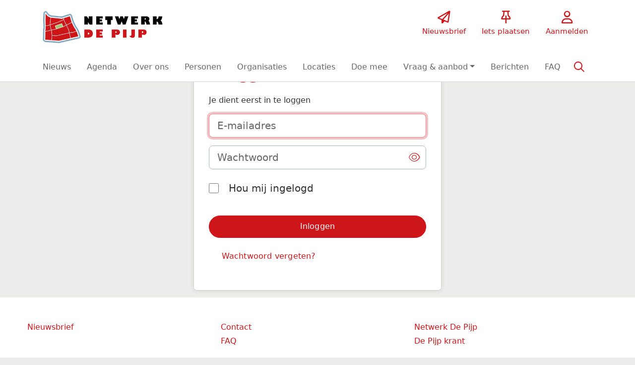

--- FILE ---
content_type: text/html;charset=utf-8
request_url: https://netwerkdepijp.nl/engine?service=classmanager:bericht&cmd=new&veld76070=9343&veld76071=69505&72624=Betreft:%20Koffie-uurtje%20bij%20CC%20Amstel!
body_size: 4557
content:
	




	

 
			

 
<!DOCTYPE html> 



<html  lang="nl">
	<head>
								<title>Inloggen</title>
		<meta charset="utf-8"> 
		<meta http-equiv="X-UA-Compatible" content="IE=edge"> 
		<meta name="viewport" content="width=device-width, initial-scale=1">
		

						
								
				
	

	
<meta property="og:title" content="Netwerk De Pijp" />
<meta name="twitter:title" content="Netwerk De Pijp" />
<meta property="og:site_name" content="netwerkdepijp.nl" />
<meta property="og:type" content="article" />
<meta name="twitter:card" content="summary"/>
	<meta property="og:image" content="https://netwerkdepijp.nl/blobs/gebiedsplatform/98889/2025/18/favicon32.png" />
		    <meta property="og:image:width" content="14200" />
	    <meta property="og:image:height" content="4167" />
	
   <meta property="og:url" content="https://netwerkdepijp.nl"/>


		
		


	 		<link rel="icon" sizes="32x32" href="/networks/hallodepijp/favicon/favicon32.png?v=6">
 	 	 		<link rel="icon" sizes="16x16" href="/networks/hallodepijp/favicon/favicon16.png?v=6">
 	 	 		<link rel="apple-touch-icon" sizes="654x192" href="/networks/hallodepijp/favicon/favicon.png?v=6">
 		<link rel="icon" sizes="654x192" href="/networks/hallodepijp/favicon/favicon.png?v=6">
 	  	 		<link rel="icon" sizes="16x16" href="/networks/hallodepijp/favicon/favicon16.png?v=6">
 	 	 		<link rel="icon" sizes="32x32" href="/networks/hallodepijp/favicon/favicon32.png?v=6">
 	 			
					
				
					
				
				 		 <link rel="stylesheet" type="text/css" href="/networks/hallodepijp/css/generated.min.css?modified=1761252040320">
 <link rel="stylesheet" type="text/css" href="/networks/hallodepijp/css/style.css?modified=1476806237000">
 <link rel="stylesheet" type="text/css" href="/webresources/font_awesome/fontawesome-pro-6.6.0-web/css/all.min.css">
 <link rel="stylesheet" type="text/css" href="/web/css/icon_input.css?modified=1712655743000">
	
						
		<script src="/webresources/5.0/js/cx.js?v=1"></script>
				
		
		
		
		
		
		 		 					
				
  <script src="/webresources/bootstrap/bootstrap-5.3.3/dist/js/bootstrap.bundle.min.js"></script>
  <script src="/web/js/ajax.js?modified=1755092862000"></script>
  <script src="/web/js/topmenu.js?modified=1759315745000"></script>
  <script src="/web/js/imageModal.js?modified=1758051526418"></script>
  <script src="/web/js/scrollToHash.js?modified=1755099891000"></script>
  <script src="/web/js/fontSize.js?modified=1755100479000"></script>
  <script src="/snippets/checkboxgroup.js?modified=1756243839000"></script>
  <script src="/web/save-the-planet/save-the-planet-button.js?modified=1757106683000"></script>
  <script src="/web/js/searchbox.js?modified=1755122241000"></script><script>document.ready(function() { CX.setFocus("#cx_marker_value_loginname input"); });</script>
		
		<script>
			document.ready(function() {
				document.body.on("loadReplace.cx.ajax", function(){
					sessionStorage.setItem(window.location.pathname, $('.go_content-wrapper')[0].innerHTML);
				});
				storedPage = sessionStorage.getItem(window.location.pathname);
				if (storedPage) {
					var template = document.createElement('template'); // used to get elements from HTML string 
					template.innerHTML = storedPage;
					document.querySelector('.go_content-wrapper').innerHTML = template.content;
					template.remove();
				}
			});
		</script>
		
							
 



<script>
	var _paq = window._paq || [];
		
				_paq.push(["setDocumentTitle", document.domain + "/" + document.title]);
	_paq.push(['trackPageView']);
	_paq.push(['enableLinkTracking']);
	(function() {
		var u="https://analytics.crossmarx.nl/";
		_paq.push(['setTrackerUrl', u+'matomo.php']);
		_paq.push(['setSiteId', '3']);
		
						
		var d=document, g=d.createElement('script'), s=d.getElementsByTagName('script')[0];
		g.type='text/javascript'; g.async=true; g.defer=true; g.src=u+'matomo.js'; s.parentNode.insertBefore(g,s);
	})();
</script>

<noscript>
				<img src="https://analytics.crossmarx.nl/analytics/matomo/matomo.php?idsite=3&rec=1&url=https://netwerkdepijp.nl/engine%3Fservice%3Dclassmanager:bericht%26cmd%3Dnew%26veld76070%3D9343%26veld76071%3D69505%2672624%3DBetreft:%20Koffie-uurtje%20bij%20CC%20Amstel%21" style="border:0;" alt="" />
	</noscript>				
								<style>
			.cx_node .btn {
				display: inline-block;
			}
			.cx_btn-insertNodeAbove,
			.cx_btn-insertNodeBelow ,
			.cx_btn-insertChildNode {
				height: 25px!important;
			}
			
		</style>
	</head>

			
		
	
	<body class="" style="">
		
				<style>
			.go_skiplink {
				position: absolute;
				top: -10000px;
				left: 10px;
				z-index: 1000000;
			}
			.go_skiplink:focus {
				top: 10px;
			}
		</style>
		<a href="#go_content-wrapper" class="go_skiplink btn btn-lg btn-dark">
							Ga naar inhoud
					</a>
		
						
				
						
				
				<div class="go_pageWrapper group" cx-module="pagewrapper">
																



<!-- currentSASSSetting ReadOnlyRecord 'SASS-setting' [Id=128] {#5795} [persistent entity] -->
	<!-- current sass setting 128 -->
	

<div class="top-wrapper go_no-hero fixed-top ">
		
		
		
	<div class="container-fluid go_page-top-wrapper px-0">
				<div class="container-fluid go_menu-top-bar cx_menu-container">
			<div class="container">
				<div class="row go_menu-top-row justify-content-between">
					<div class="col-4 col-xs-12">
						<a class="navbar-brand go_navbar-brand cx_navbar-brand-logo go_logo" href="/">
															<img alt="Ga naar de homepage van Netwerk De Pijp" src="/blobs/gebiedsplatform/w250h250/98691/2025/18/favicon_1.png" > 																					</a>
					</div>
					<div class="col go_menu-top-wrapper ps-0 pe-0">
						<div class="d-flex justify-content-end h-100">
							<div class="h-100 d-flex w-auto">
								<div class="go_settings-buttons-wrapper">
																										</div>
							</div>
							<div class="h-100 d-flex w-auto">
								<nav class="go_top-menu go_top-menu-user">
																		
									
																																																																							<a href="/nieuwsbrief"  class="go_topmenu-button go_topmenu-user-button" >
					<i class="fa-regular fa-paper-plane"></i>
				<div>Nieuwsbrief</div>
	</a>
																												



																						<a href="/plaatsen"  class="go_topmenu-button go_topmenu-user-button" >
					<i class="fa-regular fa-thumbtack"></i>
				<div>Iets plaatsen</div>
	</a>
																																																		<a href="/aanmelden"  class="go_topmenu-button go_topmenu-user-button" >
					<i class="fa-regular fa-user"></i>
				<div>Aanmelden</div>
	</a>
																											</nav>
							</div>
						</div>
					</div>    
				</div>
			</div>
		</div>
					<div class="container-fluid go_main-menu-bar">
			<div class="container">
				<div class="row go_main-menu-wrapper">
															<nav class="navbar navbar-default navbar-expand-md hoofdmenu cx_menu go_hoofdmenu" cx-module="menu">
												
						
						<div class="cx_menu-container">
							<button class="navbar-toggler ms-auto" type="button" data-bs-toggle="collapse" data-bs-target="#$menu.getDOMId()" aria-controls="navbarSupportedContent" aria-expanded="false" aria-label="Toggle navigation">
								<span class="navbar-toggler-icon"></span>
							</button>
							<div class="collapse navbar-collapse" id="$menu.getDOMId()">
								<ul class="navbar-nav me-auto">
									
	
		 									
		 		
		<li class=" nav-item cx_nav-item">
															
									<a class=" nav-link" role="button" href="/newsfeed">
						
						<span class="cx_btn-label">Nieuws</span>
											</a>
									</li>
	 									
		 		
		<li class=" nav-item cx_nav-item">
															
									<a class=" nav-link" role="button" href="/activiteiten">
						
						<span class="cx_btn-label">Agenda</span>
											</a>
									</li>
	 									
		 		
		<li class=" nav-item cx_nav-item">
															
									<a class=" nav-link" role="button" href="https://stichtingnetwerkdepijp.nl/wie-zijn-wij/">
						
						<span class="cx_btn-label">Over ons</span>
											</a>
									</li>
	 									
		 		
		<li class=" nav-item cx_nav-item">
															
									<a class=" nav-link" role="button" href="/personen">
						
						<span class="cx_btn-label">Personen</span>
											</a>
									</li>
	 									
		 		
		<li class=" nav-item cx_nav-item">
															
									<a class=" nav-link" role="button" href="/organisaties">
						
						<span class="cx_btn-label">Organisaties</span>
											</a>
									</li>
	 									
		 		
		<li class=" nav-item cx_nav-item">
															
									<a class=" nav-link" role="button" href="/locaties">
						
						<span class="cx_btn-label">Locaties</span>
											</a>
									</li>
	 									
		 		
		<li class=" nav-item cx_nav-item">
															
									<a class=" nav-link" role="button" href="/projecten">
						
						<span class="cx_btn-label">Doe mee</span>
											</a>
									</li>
	 									
		 		
		<li class=" nav-item cx_nav-item dropdown">
							<a href="#" class=" nav-link dropdown-toggle" data-bs-toggle="dropdown" aria-haspopup="true" aria-expanded="false" role="button">
					 
					<span class="cx_btn-label">Vraag & aanbod</span>
									</a> 
				<ul class="dropdown-menu">
						 									
		 		
		<li class="">
															
									<a class=" dropdown-item" role="button" href="/aanbod">
						
						<span class="cx_btn-label">Aanbod van diensten</span>
											</a>
									</li>
	 									
		 		
		<li class="">
															
									<a class=" dropdown-item" role="button" href="/vraag">
						
						<span class="cx_btn-label">Personen gezocht</span>
											</a>
									</li>
	 									
		 		
		<li class="">
															
									<a class=" dropdown-item" role="button" href="/productaanbod">
						
						<span class="cx_btn-label">Aanbod van producten</span>
											</a>
									</li>
	 									
		 		
		<li class="">
															
									<a class=" dropdown-item" role="button" href="/productvraag">
						
						<span class="cx_btn-label">Vraag naar producten</span>
											</a>
									</li>
					</ul>
					</li>
	 									
		 		
		<li class=" nav-item cx_nav-item">
															
									<a class=" nav-link" role="button" href="/berichten">
						
						<span class="cx_btn-label">Berichten</span>
											</a>
									</li>
	 									
		 		
		<li class=" nav-item cx_nav-item">
															
									<a class=" nav-link" role="button" href="/faq">
						
						<span class="cx_btn-label">FAQ</span>
											</a>
									</li>
	


								</ul>
																									<div class="ms-auto d-none d-md-block">
										<a href="#" class="go_open-search open navbar-form float-start" data-toggle='tooltip' data-placement="bottom" data-original-title="Waar ben je naar op zoek?">
											<i class="fa go_icon" aria-hidden="true"></i>
											<span class="sr-only">Zoeken</span>	
										</a>
									</div>
															</div>
						</div>
					</nav>	
				</div>
			</div>	
		</div>
	</div>
	
						<div class="container-fluid go_search-wrapper d-none">
			<div class="container">
				<i class="fa go_icon" aria-hidden="true"></i> 
				<form class="navbar-form " id="go_search-window" method="get" action="/zoeken"> 
															<div class="go_searchBar-wrapper">
						<label class="go_searchBar">
							<input id="go_search-input" class="form-control" type="text" placeholder="voer een zoekterm in" name="key"></input>
							<button type="submit" value="zoek">
																<i class="far fa-search"></i>
							</button>
						</label>
					</div>
				</form>
			</div>
		</div>
	</div>
	
	
							<div class="go_content-wrapper" id="go_content-wrapper">	
	
					
								 					
				<div class="content ">
					 															<!-- 2 -->
										
					
					
											<div class="cx_paragraph">
			 						<div class="cx_content cx_content-sm" cx-module="contentwrapper">
	<div class='cx_content-inner'>
		

				<h1  class="cx_h1"  data-explanationUrl="">
			Inloggen
		</h1>
	


				<div  class="cx_text"  data-explanationUrl="">
			Je dient eerst in te loggen
		</div>
	

<form id="cx_1" class="cx_form-login cx_form" name="main" method="post" action="/engine?service=session&amp;cmd=login&amp;backstage=false">
			<input name="form-id" type="hidden" value="1">
		<input name="csrf-key" type="hidden" value="7747138665320545150">
		<input name="submit-number" type="hidden" value="0">
		<!-- XText empty is not visible at this time, because - - no explanation - - -->





 
















	<div id="cx_2" class="row cx_paragraph cx_grid-row cx_paragraph-wrapper" >		
		<div class="cx_grid-col" >
						 			
					

		

<div class="cx_fieldlines " >
	<input type="hidden" name="fieldgroup:1" value="ok">
			






		

 


<div id="cx_marker_line_cx_marker_value_loginname" class="row cx_fieldline cx_grid-row cx_form-group-lg" >
				
						
		
		
		
			
		
				
			
								
	
				<div class="col-md-12 cx_grid-col cx_fieldline-content"> 
									
																		

<div id="cx_marker_value_loginname" class="cx_widget cx_widget-loginname" data-btn-size="0">
		
	
			
	

 


<input type="text" id="loginname" class="form-control-lg form-control" name="loginname" value="" placeholder="E-mailadres"> 
	
		 
		</div>
												
	</div>
		
	
</div>
			






		

 


<div id="cx_marker_line_cx_marker_value_password" class="row cx_fieldline cx_grid-row cx_form-group-lg" >
				
						
		
		
		
			
		
				
			
								
	
				<div class="col-md-12 cx_grid-col cx_fieldline-content"> 
									
																		

<div id="cx_marker_value_password" class="cx_widget cx_widget-password" data-btn-size="0">
		
	
			
		<div class='cx_password-wrapper' cx-module='password'>
				<input type="password" id="password" name="password" class="form-control cx_password form-control-lg" autocomplete="off" placeholder="Wachtwoord">
		<a role="button" class="cx_btn-viewPassword" href="#password" aria-label="view password" tabindex="-1">
			<span class="cx_icon fa" aria-hidden="true"></span> 			
		</a>
					</div>
 
	
		 
		</div>
												
	</div>
		
	
</div>
			






		

 


<div id="cx_marker_line_cx_marker_value_stayloggedin" class="row cx_fieldline cx_grid-row cx_form-group-lg" >
				
						
		
		
		
			
		
				
			
								
	
				<div class="col-md-12 cx_grid-col cx_fieldline-content"> 
									
																		

<div id="cx_marker_value_stayloggedin" class="cx_widget cx_widget-stayloggedin" data-btn-size="0">
		
	
			
	<div class="form-control-plaintext cx_checkbox">
			
				
	<div class="form-check">
		<input type="checkbox" class="form-check-input" id="stayloggedin" name="stayloggedin" value="true">
		<label class="form-check-label" for="stayloggedin">
			Hou mij ingelogd
					</label>
	</div>
</div> 
	
		 
		</div>
												
	</div>
		
	
</div>
		</div>

		
 

		

					</div>
	</div>



	<div id="cx_3" class="cx_btn-toolbar cx_btn-toolbar-lg d-table w-100" role="group" aria-label="button bar">
						<div class="btn-toolbar">
							

 


<a id="cx_4"  role="button" class="btn btn-primary cx_btn btn-lg btn-block cx_submit" href="/engine?service=session&cmd=login&backstage=false" aria-label="Inloggen" draggable="false">
					
							<span class="cx_btn-label">Inloggen</span>
				</a>
					</div>
			</div>

</form>

	<div id="cx_5" class="cx_btn-toolbar cx_btn-toolbar-lg d-table w-100" role="group" aria-label="button bar">
						<div class="btn-toolbar">
							

 


<a id="cx_6"  role="button" class="btn btn-link cx_btn btn-lg" href="/engine?service=session&cmd=resetpassword&source-document=1" aria-label="Wachtwoord vergeten?" draggable="false">
					
							<span class="cx_btn-label">Wachtwoord vergeten?</span>
				</a>
					</div>
			</div>

	</div>
</div>
						</div>
									</div> 			</div> 			
			
	


		<footer class='go_footer-web' >
		<div class="go_footer-menuwrapper"> 
			<div class="go_container d-table">
				<ul>
											<li><a href="/nieuwsbrief" >Nieuwsbrief</a></li>
				</ul>
				<ul>
												<li><a href="/contact" >Contact</a></li>
	<li><a href="$url" >FAQ</a></li>
									</ul>
				<ul>
											<li><a href="https://netwerkdepijp.nl/" >Netwerk De Pijp</a></li>
	<li><a href="https://pijpkrant.amsterdam/" >De Pijp krant</a></li>
				</ul>
			</div>
		</div>
		
											
		<div class="go_footer-default-wrapper">
			<div class="go_container d-table">
				
					<ul>
						<li>
							<a href="/privacy-local">Privacy</a>
						</li>
						<li>
							<a href="https://gebiedonline.nl/security" target="_blank">Beveiligingsprobleem gevonden?</a>
						</li>
						<li>
							<a href="https://gebiedonline.nl" target="_blank">Ontwikkeld met software van Gebiedonline</a>
						</li>
					</ul>
			
			</div>
		</div>
	</footer>
			
		</div> 		
							<div class="go_overlay-search d-none"></div><!-- overlay -->
				
		
			</body>
</html>



--- FILE ---
content_type: text/css
request_url: https://netwerkdepijp.nl/networks/hallodepijp/css/generated.min.css?modified=1761252040320
body_size: 80621
content:
.go_card-organization .cx_template .cx_template-image-wrapper img,.go_document-wrapper a.cx_card .cx_template-image-left .cx_template-image-wrapper{border-radius:.5rem}a.card.go_card-small{border-radius:2rem;padding:.25rem}a.card.go_card-small .cx_template-image-left .cx_template-image-wrapper{border-radius:50%;overflow:hidden}.card.go_card .cx_template-image-left .cx_template-image-wrapper{border-radius:.45rem}@media(min-width: 850px){.card.go_card .cx_template-image-left .cx_template-image-wrapper{border-radius:.45rem 0 0 .45rem}}@media(max-width: 576px){.go_newsfeed-wrapper .card.go_card .cx_template-image-left .cx_template-image-wrapper{border-radius:.25rem}}/*!
*	CX_UI 5.0			https://crossmarx.nl
*	Bootstrap 5.3.3 	https://getbootstrap.com
*/@media print{.cx_table{page-break-inside:avoid}.cx_table .form-control-plaintext{white-space:normal !important}.cx_page-break{page-break-after:always}p,.cx_page-avoid-break{page-break-inside:avoid}}/*!
 * Bootstrap  v5.3.3 (https://getbootstrap.com/)
 * Copyright 2011-2024 The Bootstrap Authors
 * Licensed under MIT (https://github.com/twbs/bootstrap/blob/main/LICENSE)
 */:root,[data-bs-theme=light]{--bs-blue: #0075DB;--bs-indigo: #3b34fc;--bs-purple: #5c34fc;--bs-pink: #fc349d;--bs-red: #eb0000;--bs-orange: #d14803;--bs-yellow: #e78300;--bs-green: #1d8747;--bs-teal: #39e1a6;--bs-cyan: #058284;--bs-black: #000;--bs-white: #fff;--bs-gray: #6c757d;--bs-gray-dark: #343a40;--bs-gray-100: #f8f9fa;--bs-gray-200: #e9ecef;--bs-gray-300: #dee2e6;--bs-gray-400: #ced4da;--bs-gray-500: #adb5bd;--bs-gray-600: #6c757d;--bs-gray-700: #495057;--bs-gray-800: #343a40;--bs-gray-900: #212529;--bs-primary: #cd161a;--bs-secondary: #999999;--bs-success: #1d8747;--bs-info: #058284;--bs-warning: #e78300;--bs-danger: #eb0000;--bs-light: #f8f9fa;--bs-dark: #212529;--bs-primary-rgb: 205, 22, 26;--bs-secondary-rgb: 153, 153, 153;--bs-success-rgb: 29, 135, 71;--bs-info-rgb: 5, 130, 132;--bs-warning-rgb: 231, 131, 0;--bs-danger-rgb: 235, 0, 0;--bs-light-rgb: 248, 249, 250;--bs-dark-rgb: 33, 37, 41;--bs-primary-text-emphasis: rgb(82, 8.8, 10.4);--bs-secondary-text-emphasis: rgb(61.2, 61.2, 61.2);--bs-success-text-emphasis: rgb(11.6, 54, 28.4);--bs-info-text-emphasis: rgb(2, 52, 52.8);--bs-warning-text-emphasis: rgb(92.4, 52.4, 0);--bs-danger-text-emphasis: #5e0000;--bs-light-text-emphasis: #495057;--bs-dark-text-emphasis: #495057;--bs-primary-bg-subtle: rgb(245, 208.4, 209.2);--bs-secondary-bg-subtle: rgb(234.6, 234.6, 234.6);--bs-success-bg-subtle: rgb(209.8, 231, 218.2);--bs-info-bg-subtle: rgb(205, 230, 230.4);--bs-warning-bg-subtle: rgb(250.2, 230.2, 204);--bs-danger-bg-subtle: #fbcccc;--bs-light-bg-subtle: rgb(251.5, 252, 252.5);--bs-dark-bg-subtle: #ced4da;--bs-primary-border-subtle: rgb(235, 161.8, 163.4);--bs-secondary-border-subtle: rgb(214.2, 214.2, 214.2);--bs-success-border-subtle: rgb(164.6, 207, 181.4);--bs-info-border-subtle: rgb(155, 205, 205.8);--bs-warning-border-subtle: rgb(245.4, 205.4, 153);--bs-danger-border-subtle: #f79999;--bs-light-border-subtle: #e9ecef;--bs-dark-border-subtle: #adb5bd;--bs-white-rgb: 255, 255, 255;--bs-black-rgb: 0, 0, 0;--bs-font-sans-serif: system-ui, -apple-system, "Segoe UI", Roboto, "Helvetica Neue", "Noto Sans", "Liberation Sans", Arial, sans-serif, "Apple Color Emoji", "Segoe UI Emoji", "Segoe UI Symbol", "Noto Color Emoji";--bs-font-monospace: SFMono-Regular, Menlo, Monaco, Consolas, "Liberation Mono", "Courier New", monospace;--bs-gradient: linear-gradient(180deg, rgba(255, 255, 255, 0.15), rgba(255, 255, 255, 0));--bs-body-font-family: var(--bs-font-sans-serif);--bs-body-font-size:1rem;--bs-body-font-weight: 400;--bs-body-line-height: 1.5;--bs-body-color: #333;--bs-body-color-rgb: 51, 51, 51;--bs-body-bg: #fff;--bs-body-bg-rgb: 255, 255, 255;--bs-emphasis-color: #000;--bs-emphasis-color-rgb: 0, 0, 0;--bs-secondary-color: rgba(51, 51, 51, 0.75);--bs-secondary-color-rgb: 51, 51, 51;--bs-secondary-bg: #e9ecef;--bs-secondary-bg-rgb: 233, 236, 239;--bs-tertiary-color: rgba(51, 51, 51, 0.5);--bs-tertiary-color-rgb: 51, 51, 51;--bs-tertiary-bg: #f8f9fa;--bs-tertiary-bg-rgb: 248, 249, 250;--bs-heading-color: inherit;--bs-link-color: #cd161a;--bs-link-color-rgb: 205, 22, 26;--bs-link-decoration: var(--cx-link-decoration);--bs-link-hover-color: rgb(164, 17.6, 20.8);--bs-link-hover-color-rgb: 164, 18, 21;--bs-link-hover-decoration: underline;--bs-code-color: #fc349d;--bs-highlight-color: #333;--bs-highlight-bg: rgb(250.2, 230.2, 204);--bs-border-width: 1px;--bs-border-style: solid;--bs-border-color: #adb5bd;--bs-border-color-translucent: rgba(0, 0, 0, 0.175);--bs-border-radius: 0.375rem;--bs-border-radius-sm: 0.25rem;--bs-border-radius-lg: 0.5rem;--bs-border-radius-xl: 1rem;--bs-border-radius-xxl: 2rem;--bs-border-radius-2xl: var(--bs-border-radius-xxl);--bs-border-radius-pill: 50rem;--bs-box-shadow: 0 0.5rem 1rem rgba(0, 0, 0, 0.15);--bs-box-shadow-sm: 0 0.125rem 0.25rem rgba(0, 0, 0, 0.075);--bs-box-shadow-lg: 0 1rem 3rem rgba(0, 0, 0, 0.175);--bs-box-shadow-inset: inset 0 1px 2px rgba(0, 0, 0, 0.075);--bs-focus-ring-width: 0.25rem;--bs-focus-ring-opacity: 0.25;--bs-focus-ring-color: rgba(205, 22, 26, 0.25);--bs-form-valid-color: #1d8747;--bs-form-valid-border-color: #1d8747;--bs-form-invalid-color: #eb0000;--bs-form-invalid-border-color: #eb0000}[data-bs-theme=dark]{color-scheme:dark;--bs-body-color: #dee2e6;--bs-body-color-rgb: 222, 226, 230;--bs-body-bg: #212529;--bs-body-bg-rgb: 33, 37, 41;--bs-emphasis-color: #fff;--bs-emphasis-color-rgb: 255, 255, 255;--bs-secondary-color: rgba(222, 226, 230, 0.75);--bs-secondary-color-rgb: 222, 226, 230;--bs-secondary-bg: #343a40;--bs-secondary-bg-rgb: 52, 58, 64;--bs-tertiary-color: rgba(222, 226, 230, 0.5);--bs-tertiary-color-rgb: 222, 226, 230;--bs-tertiary-bg: rgb(42.5, 47.5, 52.5);--bs-tertiary-bg-rgb: 43, 48, 53;--bs-primary-text-emphasis: rgb(225, 115.2, 117.6);--bs-secondary-text-emphasis: rgb(193.8, 193.8, 193.8);--bs-success-text-emphasis: rgb(119.4, 183, 144.6);--bs-info-text-emphasis: rgb(105, 180, 181.2);--bs-warning-text-emphasis: rgb(240.6, 180.6, 102);--bs-danger-text-emphasis: #f36666;--bs-light-text-emphasis: #f8f9fa;--bs-dark-text-emphasis: #dee2e6;--bs-primary-bg-subtle: rgb(41, 4.4, 5.2);--bs-secondary-bg-subtle: rgb(30.6, 30.6, 30.6);--bs-success-bg-subtle: rgb(5.8, 27, 14.2);--bs-info-bg-subtle: rgb(1, 26, 26.4);--bs-warning-bg-subtle: rgb(46.2, 26.2, 0);--bs-danger-bg-subtle: #2f0000;--bs-light-bg-subtle: #343a40;--bs-dark-bg-subtle: #1a1d20;--bs-primary-border-subtle: rgb(123, 13.2, 15.6);--bs-secondary-border-subtle: rgb(91.8, 91.8, 91.8);--bs-success-border-subtle: rgb(17.4, 81, 42.6);--bs-info-border-subtle: rgb(3, 78, 79.2);--bs-warning-border-subtle: rgb(138.6, 78.6, 0);--bs-danger-border-subtle: #8d0000;--bs-light-border-subtle: #495057;--bs-dark-border-subtle: #343a40;--bs-heading-color: inherit;--bs-link-color: rgb(225, 115.2, 117.6);--bs-link-hover-color: rgb(231, 143.16, 145.08);--bs-link-color-rgb: 225, 115, 118;--bs-link-hover-color-rgb: 231, 143, 145;--bs-code-color: rgb(253.2, 133.2, 196.2);--bs-highlight-color: #dee2e6;--bs-highlight-bg: rgb(92.4, 52.4, 0);--bs-border-color: #495057;--bs-border-color-translucent: rgba(255, 255, 255, 0.15);--bs-form-valid-color: rgb(119.4, 183, 144.6);--bs-form-valid-border-color: rgb(119.4, 183, 144.6);--bs-form-invalid-color: #f36666;--bs-form-invalid-border-color: #f36666}*,*::before,*::after{box-sizing:border-box}@media(prefers-reduced-motion: no-preference){:root{scroll-behavior:smooth}}body{margin:0;font-family:var(--bs-body-font-family);font-size:var(--bs-body-font-size);font-weight:var(--bs-body-font-weight);line-height:var(--bs-body-line-height);color:var(--bs-body-color);text-align:var(--bs-body-text-align);background-color:var(--bs-body-bg);-webkit-text-size-adjust:100%;-webkit-tap-highlight-color:rgba(0,0,0,0)}hr{margin:1rem 0;color:inherit;border:0;border-top:var(--bs-border-width) solid;opacity:.25}h6,.h6,h5,.h5,h4,.h4,h3,.h3,h2,.h2,h1,.h1{margin-top:0;margin-bottom:.5rem;font-weight:500;line-height:1.2;color:var(--bs-heading-color)}h1,.h1{font-size:calc(1.325rem + 0.9vw)}@media(min-width: 1200px){h1,.h1{font-size:2rem}}h2,.h2{font-size:calc(1.295rem + 0.54vw)}@media(min-width: 1200px){h2,.h2{font-size:1.7rem}}h3,.h3{font-size:calc(1.265rem + 0.18vw)}@media(min-width: 1200px){h3,.h3{font-size:1.4rem}}h4,.h4{font-size:1.2rem}h5,.h5{font-size:1.1rem}h6,.h6{font-size:1rem}p{margin-top:0;margin-bottom:1rem}abbr[title]{text-decoration:underline dotted;cursor:help;text-decoration-skip-ink:none}address{margin-bottom:1rem;font-style:normal;line-height:inherit}ol,ul{padding-left:2rem}ol,ul,dl{margin-top:0;margin-bottom:1rem}ol ol,ul ul,ol ul,ul ol{margin-bottom:0}dt{font-weight:700}dd{margin-bottom:.5rem;margin-left:0}blockquote{margin:0 0 1rem}b,strong{font-weight:bolder}small,.small{font-size:0.875em}mark,.mark{padding:.1875em;color:var(--bs-highlight-color);background-color:var(--bs-highlight-bg)}sub,sup{position:relative;font-size:0.75em;line-height:0;vertical-align:baseline}sub{bottom:-0.25em}sup{top:-0.5em}a{color:rgba(var(--bs-link-color-rgb), var(--bs-link-opacity, 1));text-decoration:var(--cx-link-decoration)}a:hover{--bs-link-color-rgb: var(--bs-link-hover-color-rgb);text-decoration:underline}a:not([href]):not([class]),a:not([href]):not([class]):hover{color:inherit;text-decoration:none}pre,code,kbd,samp{font-family:var(--bs-font-monospace);font-size:1em}pre{display:block;margin-top:0;margin-bottom:1rem;overflow:auto;font-size:0.875em}pre code{font-size:inherit;color:inherit;word-break:normal}code{font-size:0.875em;color:var(--bs-code-color);word-wrap:break-word}a>code{color:inherit}kbd{padding:.1875rem .375rem;font-size:0.875em;color:var(--bs-body-bg);background-color:var(--bs-body-color);border-radius:.25rem}kbd kbd{padding:0;font-size:1em}figure{margin:0 0 1rem}img,svg{vertical-align:middle}table{caption-side:bottom;border-collapse:collapse}caption{padding-top:.5rem;padding-bottom:.5rem;color:var(--bs-secondary-color);text-align:left}th{text-align:inherit;text-align:-webkit-match-parent}thead,tbody,tfoot,tr,td,th{border-color:inherit;border-style:solid;border-width:0}label{display:inline-block}button{border-radius:0}button:focus:not(:focus-visible){outline:0}input,button,select,optgroup,textarea{margin:0;font-family:inherit;font-size:inherit;line-height:inherit}button,select{text-transform:none}[role=button]{cursor:pointer}select{word-wrap:normal}select:disabled{opacity:1}[list]:not([type=date]):not([type=datetime-local]):not([type=month]):not([type=week]):not([type=time])::-webkit-calendar-picker-indicator{display:none !important}button,[type=button],[type=reset],[type=submit]{-webkit-appearance:button}button:not(:disabled),[type=button]:not(:disabled),[type=reset]:not(:disabled),[type=submit]:not(:disabled){cursor:pointer}::-moz-focus-inner{padding:0;border-style:none}textarea{resize:vertical}fieldset{min-width:0;padding:0;margin:0;border:0}legend{float:left;width:100%;padding:0;margin-bottom:.5rem;font-size:calc(1.275rem + 0.3vw);line-height:inherit}@media(min-width: 1200px){legend{font-size:1.5rem}}legend+*{clear:left}::-webkit-datetime-edit-fields-wrapper,::-webkit-datetime-edit-text,::-webkit-datetime-edit-minute,::-webkit-datetime-edit-hour-field,::-webkit-datetime-edit-day-field,::-webkit-datetime-edit-month-field,::-webkit-datetime-edit-year-field{padding:0}::-webkit-inner-spin-button{height:auto}[type=search]{-webkit-appearance:textfield;outline-offset:-2px}::-webkit-search-decoration{-webkit-appearance:none}::-webkit-color-swatch-wrapper{padding:0}::file-selector-button{font:inherit;-webkit-appearance:button}output{display:inline-block}iframe{border:0}summary{display:list-item;cursor:pointer}progress{vertical-align:baseline}[hidden]{display:none !important}.lead{font-size:1.25rem;font-weight:300}.display-1{font-size:calc(1.625rem + 4.5vw);font-weight:300;line-height:1.2}@media(min-width: 1200px){.display-1{font-size:5rem}}.display-2{font-size:calc(1.575rem + 3.9vw);font-weight:300;line-height:1.2}@media(min-width: 1200px){.display-2{font-size:4.5rem}}.display-3{font-size:calc(1.525rem + 3.3vw);font-weight:300;line-height:1.2}@media(min-width: 1200px){.display-3{font-size:4rem}}.display-4{font-size:calc(1.475rem + 2.7vw);font-weight:300;line-height:1.2}@media(min-width: 1200px){.display-4{font-size:3.5rem}}.display-5{font-size:calc(1.425rem + 2.1vw);font-weight:300;line-height:1.2}@media(min-width: 1200px){.display-5{font-size:3rem}}.display-6{font-size:calc(1.375rem + 1.5vw);font-weight:300;line-height:1.2}@media(min-width: 1200px){.display-6{font-size:2.5rem}}.list-unstyled{padding-left:0;list-style:none}.list-inline{padding-left:0;list-style:none}.list-inline-item{display:inline-block}.list-inline-item:not(:last-child){margin-right:.5rem}.initialism{font-size:0.875em;text-transform:uppercase}.blockquote{margin-bottom:1rem;font-size:1.25rem}.blockquote>:last-child{margin-bottom:0}.blockquote-footer{margin-top:-1rem;margin-bottom:1rem;font-size:0.875em;color:#6c757d}.blockquote-footer::before{content:"— "}.img-fluid{max-width:100%;height:auto}.img-thumbnail{padding:.25rem;background-color:var(--bs-body-bg);border:var(--bs-border-width) solid var(--bs-border-color);border-radius:var(--bs-border-radius);max-width:100%;height:auto}.figure{display:inline-block}.figure-img{margin-bottom:.5rem;line-height:1}.figure-caption{font-size:0.875em;color:var(--bs-secondary-color)}.container,.container-fluid,.container-xxl,.container-xl,.container-lg,.container-md,.container-sm{--bs-gutter-x: 1.5rem;--bs-gutter-y: 0;width:100%;padding-right:calc(var(--bs-gutter-x)*.5);padding-left:calc(var(--bs-gutter-x)*.5);margin-right:auto;margin-left:auto}@media(min-width: 576px){.container-sm,.container{max-width:540px}}@media(min-width: 768px){.container-md,.container-sm,.container{max-width:720px}}@media(min-width: 992px){.container-lg,.container-md,.container-sm,.container{max-width:960px}}@media(min-width: 1200px){.container-xl,.container-lg,.container-md,.container-sm,.container{max-width:1140px}}@media(min-width: 1400px){.container-xxl,.container-xl,.container-lg,.container-md,.container-sm,.container{max-width:1320px}}:root{--bs-breakpoint-xs: 0;--bs-breakpoint-sm: 576px;--bs-breakpoint-md: 768px;--bs-breakpoint-lg: 992px;--bs-breakpoint-xl: 1200px;--bs-breakpoint-xxl: 1400px}.row{--bs-gutter-x: 1.5rem;--bs-gutter-y: 0;display:flex;flex-wrap:wrap;margin-top:calc(-1*var(--bs-gutter-y));margin-right:calc(-0.5*var(--bs-gutter-x));margin-left:calc(-0.5*var(--bs-gutter-x))}.row>*{flex-shrink:0;width:100%;max-width:100%;padding-right:calc(var(--bs-gutter-x)*.5);padding-left:calc(var(--bs-gutter-x)*.5);margin-top:var(--bs-gutter-y)}.col{flex:1 0 0%}.row-cols-auto>*{flex:0 0 auto;width:auto}.row-cols-1>*{flex:0 0 auto;width:100%}.row-cols-2>*{flex:0 0 auto;width:50%}.row-cols-3>*{flex:0 0 auto;width:33.33333333%}.row-cols-4>*{flex:0 0 auto;width:25%}.row-cols-5>*{flex:0 0 auto;width:20%}.row-cols-6>*{flex:0 0 auto;width:16.66666667%}.col-auto{flex:0 0 auto;width:auto}.col-1{flex:0 0 auto;width:8.33333333%}.col-2{flex:0 0 auto;width:16.66666667%}.col-3{flex:0 0 auto;width:25%}.col-4{flex:0 0 auto;width:33.33333333%}.col-5{flex:0 0 auto;width:41.66666667%}.col-6{flex:0 0 auto;width:50%}.col-7{flex:0 0 auto;width:58.33333333%}.col-8{flex:0 0 auto;width:66.66666667%}.col-9{flex:0 0 auto;width:75%}.col-10{flex:0 0 auto;width:83.33333333%}.col-11{flex:0 0 auto;width:91.66666667%}.col-12{flex:0 0 auto;width:100%}.offset-1{margin-left:8.33333333%}.offset-2{margin-left:16.66666667%}.offset-3{margin-left:25%}.offset-4{margin-left:33.33333333%}.offset-5{margin-left:41.66666667%}.offset-6{margin-left:50%}.offset-7{margin-left:58.33333333%}.offset-8{margin-left:66.66666667%}.offset-9{margin-left:75%}.offset-10{margin-left:83.33333333%}.offset-11{margin-left:91.66666667%}.g-0,.gx-0{--bs-gutter-x: 0}.g-0,.gy-0{--bs-gutter-y: 0}.g-1,.gx-1{--bs-gutter-x: 0.25rem}.g-1,.gy-1{--bs-gutter-y: 0.25rem}.g-2,.gx-2{--bs-gutter-x: 0.5rem}.g-2,.gy-2{--bs-gutter-y: 0.5rem}.g-3,.gx-3{--bs-gutter-x: 1rem}.g-3,.gy-3{--bs-gutter-y: 1rem}.g-4,.gx-4{--bs-gutter-x: 1.5rem}.g-4,.gy-4{--bs-gutter-y: 1.5rem}.g-5,.gx-5{--bs-gutter-x: 3rem}.g-5,.gy-5{--bs-gutter-y: 3rem}@media(min-width: 576px){.col-sm{flex:1 0 0%}.row-cols-sm-auto>*{flex:0 0 auto;width:auto}.row-cols-sm-1>*{flex:0 0 auto;width:100%}.row-cols-sm-2>*{flex:0 0 auto;width:50%}.row-cols-sm-3>*{flex:0 0 auto;width:33.33333333%}.row-cols-sm-4>*{flex:0 0 auto;width:25%}.row-cols-sm-5>*{flex:0 0 auto;width:20%}.row-cols-sm-6>*{flex:0 0 auto;width:16.66666667%}.col-sm-auto{flex:0 0 auto;width:auto}.col-sm-1{flex:0 0 auto;width:8.33333333%}.col-sm-2{flex:0 0 auto;width:16.66666667%}.col-sm-3{flex:0 0 auto;width:25%}.col-sm-4{flex:0 0 auto;width:33.33333333%}.col-sm-5{flex:0 0 auto;width:41.66666667%}.col-sm-6{flex:0 0 auto;width:50%}.col-sm-7{flex:0 0 auto;width:58.33333333%}.col-sm-8{flex:0 0 auto;width:66.66666667%}.col-sm-9{flex:0 0 auto;width:75%}.col-sm-10{flex:0 0 auto;width:83.33333333%}.col-sm-11{flex:0 0 auto;width:91.66666667%}.col-sm-12{flex:0 0 auto;width:100%}.offset-sm-0{margin-left:0}.offset-sm-1{margin-left:8.33333333%}.offset-sm-2{margin-left:16.66666667%}.offset-sm-3{margin-left:25%}.offset-sm-4{margin-left:33.33333333%}.offset-sm-5{margin-left:41.66666667%}.offset-sm-6{margin-left:50%}.offset-sm-7{margin-left:58.33333333%}.offset-sm-8{margin-left:66.66666667%}.offset-sm-9{margin-left:75%}.offset-sm-10{margin-left:83.33333333%}.offset-sm-11{margin-left:91.66666667%}.g-sm-0,.gx-sm-0{--bs-gutter-x: 0}.g-sm-0,.gy-sm-0{--bs-gutter-y: 0}.g-sm-1,.gx-sm-1{--bs-gutter-x: 0.25rem}.g-sm-1,.gy-sm-1{--bs-gutter-y: 0.25rem}.g-sm-2,.gx-sm-2{--bs-gutter-x: 0.5rem}.g-sm-2,.gy-sm-2{--bs-gutter-y: 0.5rem}.g-sm-3,.gx-sm-3{--bs-gutter-x: 1rem}.g-sm-3,.gy-sm-3{--bs-gutter-y: 1rem}.g-sm-4,.gx-sm-4{--bs-gutter-x: 1.5rem}.g-sm-4,.gy-sm-4{--bs-gutter-y: 1.5rem}.g-sm-5,.gx-sm-5{--bs-gutter-x: 3rem}.g-sm-5,.gy-sm-5{--bs-gutter-y: 3rem}}@media(min-width: 768px){.col-md{flex:1 0 0%}.row-cols-md-auto>*{flex:0 0 auto;width:auto}.row-cols-md-1>*{flex:0 0 auto;width:100%}.row-cols-md-2>*{flex:0 0 auto;width:50%}.row-cols-md-3>*{flex:0 0 auto;width:33.33333333%}.row-cols-md-4>*{flex:0 0 auto;width:25%}.row-cols-md-5>*{flex:0 0 auto;width:20%}.row-cols-md-6>*{flex:0 0 auto;width:16.66666667%}.col-md-auto{flex:0 0 auto;width:auto}.col-md-1{flex:0 0 auto;width:8.33333333%}.col-md-2{flex:0 0 auto;width:16.66666667%}.col-md-3{flex:0 0 auto;width:25%}.col-md-4{flex:0 0 auto;width:33.33333333%}.col-md-5{flex:0 0 auto;width:41.66666667%}.col-md-6{flex:0 0 auto;width:50%}.col-md-7{flex:0 0 auto;width:58.33333333%}.col-md-8{flex:0 0 auto;width:66.66666667%}.col-md-9{flex:0 0 auto;width:75%}.col-md-10{flex:0 0 auto;width:83.33333333%}.col-md-11{flex:0 0 auto;width:91.66666667%}.col-md-12{flex:0 0 auto;width:100%}.offset-md-0{margin-left:0}.offset-md-1{margin-left:8.33333333%}.offset-md-2{margin-left:16.66666667%}.offset-md-3{margin-left:25%}.offset-md-4{margin-left:33.33333333%}.offset-md-5{margin-left:41.66666667%}.offset-md-6{margin-left:50%}.offset-md-7{margin-left:58.33333333%}.offset-md-8{margin-left:66.66666667%}.offset-md-9{margin-left:75%}.offset-md-10{margin-left:83.33333333%}.offset-md-11{margin-left:91.66666667%}.g-md-0,.gx-md-0{--bs-gutter-x: 0}.g-md-0,.gy-md-0{--bs-gutter-y: 0}.g-md-1,.gx-md-1{--bs-gutter-x: 0.25rem}.g-md-1,.gy-md-1{--bs-gutter-y: 0.25rem}.g-md-2,.gx-md-2{--bs-gutter-x: 0.5rem}.g-md-2,.gy-md-2{--bs-gutter-y: 0.5rem}.g-md-3,.gx-md-3{--bs-gutter-x: 1rem}.g-md-3,.gy-md-3{--bs-gutter-y: 1rem}.g-md-4,.gx-md-4{--bs-gutter-x: 1.5rem}.g-md-4,.gy-md-4{--bs-gutter-y: 1.5rem}.g-md-5,.gx-md-5{--bs-gutter-x: 3rem}.g-md-5,.gy-md-5{--bs-gutter-y: 3rem}}@media(min-width: 992px){.col-lg{flex:1 0 0%}.row-cols-lg-auto>*{flex:0 0 auto;width:auto}.row-cols-lg-1>*{flex:0 0 auto;width:100%}.row-cols-lg-2>*{flex:0 0 auto;width:50%}.row-cols-lg-3>*{flex:0 0 auto;width:33.33333333%}.row-cols-lg-4>*{flex:0 0 auto;width:25%}.row-cols-lg-5>*{flex:0 0 auto;width:20%}.row-cols-lg-6>*{flex:0 0 auto;width:16.66666667%}.col-lg-auto{flex:0 0 auto;width:auto}.col-lg-1{flex:0 0 auto;width:8.33333333%}.col-lg-2{flex:0 0 auto;width:16.66666667%}.col-lg-3{flex:0 0 auto;width:25%}.col-lg-4{flex:0 0 auto;width:33.33333333%}.col-lg-5{flex:0 0 auto;width:41.66666667%}.col-lg-6{flex:0 0 auto;width:50%}.col-lg-7{flex:0 0 auto;width:58.33333333%}.col-lg-8{flex:0 0 auto;width:66.66666667%}.col-lg-9{flex:0 0 auto;width:75%}.col-lg-10{flex:0 0 auto;width:83.33333333%}.col-lg-11{flex:0 0 auto;width:91.66666667%}.col-lg-12{flex:0 0 auto;width:100%}.offset-lg-0{margin-left:0}.offset-lg-1{margin-left:8.33333333%}.offset-lg-2{margin-left:16.66666667%}.offset-lg-3{margin-left:25%}.offset-lg-4{margin-left:33.33333333%}.offset-lg-5{margin-left:41.66666667%}.offset-lg-6{margin-left:50%}.offset-lg-7{margin-left:58.33333333%}.offset-lg-8{margin-left:66.66666667%}.offset-lg-9{margin-left:75%}.offset-lg-10{margin-left:83.33333333%}.offset-lg-11{margin-left:91.66666667%}.g-lg-0,.gx-lg-0{--bs-gutter-x: 0}.g-lg-0,.gy-lg-0{--bs-gutter-y: 0}.g-lg-1,.gx-lg-1{--bs-gutter-x: 0.25rem}.g-lg-1,.gy-lg-1{--bs-gutter-y: 0.25rem}.g-lg-2,.gx-lg-2{--bs-gutter-x: 0.5rem}.g-lg-2,.gy-lg-2{--bs-gutter-y: 0.5rem}.g-lg-3,.gx-lg-3{--bs-gutter-x: 1rem}.g-lg-3,.gy-lg-3{--bs-gutter-y: 1rem}.g-lg-4,.gx-lg-4{--bs-gutter-x: 1.5rem}.g-lg-4,.gy-lg-4{--bs-gutter-y: 1.5rem}.g-lg-5,.gx-lg-5{--bs-gutter-x: 3rem}.g-lg-5,.gy-lg-5{--bs-gutter-y: 3rem}}@media(min-width: 1200px){.col-xl{flex:1 0 0%}.row-cols-xl-auto>*{flex:0 0 auto;width:auto}.row-cols-xl-1>*{flex:0 0 auto;width:100%}.row-cols-xl-2>*{flex:0 0 auto;width:50%}.row-cols-xl-3>*{flex:0 0 auto;width:33.33333333%}.row-cols-xl-4>*{flex:0 0 auto;width:25%}.row-cols-xl-5>*{flex:0 0 auto;width:20%}.row-cols-xl-6>*{flex:0 0 auto;width:16.66666667%}.col-xl-auto{flex:0 0 auto;width:auto}.col-xl-1{flex:0 0 auto;width:8.33333333%}.col-xl-2{flex:0 0 auto;width:16.66666667%}.col-xl-3{flex:0 0 auto;width:25%}.col-xl-4{flex:0 0 auto;width:33.33333333%}.col-xl-5{flex:0 0 auto;width:41.66666667%}.col-xl-6{flex:0 0 auto;width:50%}.col-xl-7{flex:0 0 auto;width:58.33333333%}.col-xl-8{flex:0 0 auto;width:66.66666667%}.col-xl-9{flex:0 0 auto;width:75%}.col-xl-10{flex:0 0 auto;width:83.33333333%}.col-xl-11{flex:0 0 auto;width:91.66666667%}.col-xl-12{flex:0 0 auto;width:100%}.offset-xl-0{margin-left:0}.offset-xl-1{margin-left:8.33333333%}.offset-xl-2{margin-left:16.66666667%}.offset-xl-3{margin-left:25%}.offset-xl-4{margin-left:33.33333333%}.offset-xl-5{margin-left:41.66666667%}.offset-xl-6{margin-left:50%}.offset-xl-7{margin-left:58.33333333%}.offset-xl-8{margin-left:66.66666667%}.offset-xl-9{margin-left:75%}.offset-xl-10{margin-left:83.33333333%}.offset-xl-11{margin-left:91.66666667%}.g-xl-0,.gx-xl-0{--bs-gutter-x: 0}.g-xl-0,.gy-xl-0{--bs-gutter-y: 0}.g-xl-1,.gx-xl-1{--bs-gutter-x: 0.25rem}.g-xl-1,.gy-xl-1{--bs-gutter-y: 0.25rem}.g-xl-2,.gx-xl-2{--bs-gutter-x: 0.5rem}.g-xl-2,.gy-xl-2{--bs-gutter-y: 0.5rem}.g-xl-3,.gx-xl-3{--bs-gutter-x: 1rem}.g-xl-3,.gy-xl-3{--bs-gutter-y: 1rem}.g-xl-4,.gx-xl-4{--bs-gutter-x: 1.5rem}.g-xl-4,.gy-xl-4{--bs-gutter-y: 1.5rem}.g-xl-5,.gx-xl-5{--bs-gutter-x: 3rem}.g-xl-5,.gy-xl-5{--bs-gutter-y: 3rem}}@media(min-width: 1400px){.col-xxl{flex:1 0 0%}.row-cols-xxl-auto>*{flex:0 0 auto;width:auto}.row-cols-xxl-1>*{flex:0 0 auto;width:100%}.row-cols-xxl-2>*{flex:0 0 auto;width:50%}.row-cols-xxl-3>*{flex:0 0 auto;width:33.33333333%}.row-cols-xxl-4>*{flex:0 0 auto;width:25%}.row-cols-xxl-5>*{flex:0 0 auto;width:20%}.row-cols-xxl-6>*{flex:0 0 auto;width:16.66666667%}.col-xxl-auto{flex:0 0 auto;width:auto}.col-xxl-1{flex:0 0 auto;width:8.33333333%}.col-xxl-2{flex:0 0 auto;width:16.66666667%}.col-xxl-3{flex:0 0 auto;width:25%}.col-xxl-4{flex:0 0 auto;width:33.33333333%}.col-xxl-5{flex:0 0 auto;width:41.66666667%}.col-xxl-6{flex:0 0 auto;width:50%}.col-xxl-7{flex:0 0 auto;width:58.33333333%}.col-xxl-8{flex:0 0 auto;width:66.66666667%}.col-xxl-9{flex:0 0 auto;width:75%}.col-xxl-10{flex:0 0 auto;width:83.33333333%}.col-xxl-11{flex:0 0 auto;width:91.66666667%}.col-xxl-12{flex:0 0 auto;width:100%}.offset-xxl-0{margin-left:0}.offset-xxl-1{margin-left:8.33333333%}.offset-xxl-2{margin-left:16.66666667%}.offset-xxl-3{margin-left:25%}.offset-xxl-4{margin-left:33.33333333%}.offset-xxl-5{margin-left:41.66666667%}.offset-xxl-6{margin-left:50%}.offset-xxl-7{margin-left:58.33333333%}.offset-xxl-8{margin-left:66.66666667%}.offset-xxl-9{margin-left:75%}.offset-xxl-10{margin-left:83.33333333%}.offset-xxl-11{margin-left:91.66666667%}.g-xxl-0,.gx-xxl-0{--bs-gutter-x: 0}.g-xxl-0,.gy-xxl-0{--bs-gutter-y: 0}.g-xxl-1,.gx-xxl-1{--bs-gutter-x: 0.25rem}.g-xxl-1,.gy-xxl-1{--bs-gutter-y: 0.25rem}.g-xxl-2,.gx-xxl-2{--bs-gutter-x: 0.5rem}.g-xxl-2,.gy-xxl-2{--bs-gutter-y: 0.5rem}.g-xxl-3,.gx-xxl-3{--bs-gutter-x: 1rem}.g-xxl-3,.gy-xxl-3{--bs-gutter-y: 1rem}.g-xxl-4,.gx-xxl-4{--bs-gutter-x: 1.5rem}.g-xxl-4,.gy-xxl-4{--bs-gutter-y: 1.5rem}.g-xxl-5,.gx-xxl-5{--bs-gutter-x: 3rem}.g-xxl-5,.gy-xxl-5{--bs-gutter-y: 3rem}}.table{--bs-table-color-type: initial;--bs-table-bg-type: initial;--bs-table-color-state: initial;--bs-table-bg-state: initial;--bs-table-color: var(--bs-emphasis-color);--bs-table-bg: var(--bs-body-bg);--bs-table-border-color: var(--bs-border-color);--bs-table-accent-bg: transparent;--bs-table-striped-color: var(--bs-emphasis-color);--bs-table-striped-bg: rgba(var(--bs-emphasis-color-rgb), 0.05);--bs-table-active-color: var(--bs-emphasis-color);--bs-table-active-bg: rgba(var(--bs-emphasis-color-rgb), 0.1);--bs-table-hover-color: var(--bs-emphasis-color);--bs-table-hover-bg: rgba(var(--bs-emphasis-color-rgb), 0.075);width:100%;margin-bottom:1rem;vertical-align:top;border-color:var(--bs-table-border-color)}.table>:not(caption)>*>*{padding:.5rem .5rem;color:var(--bs-table-color-state, var(--bs-table-color-type, var(--bs-table-color)));background-color:var(--bs-table-bg);border-bottom-width:var(--bs-border-width);box-shadow:inset 0 0 0 9999px var(--bs-table-bg-state, var(--bs-table-bg-type, var(--bs-table-accent-bg)))}.table>tbody{vertical-align:inherit}.table>thead{vertical-align:bottom}.table-group-divider{border-top:calc(var(--bs-border-width)*2) solid currentcolor}.caption-top{caption-side:top}.table-sm>:not(caption)>*>*{padding:.25rem .25rem}.table-bordered>:not(caption)>*{border-width:var(--bs-border-width) 0}.table-bordered>:not(caption)>*>*{border-width:0 var(--bs-border-width)}.table-borderless>:not(caption)>*>*{border-bottom-width:0}.table-borderless>:not(:first-child){border-top-width:0}.table-striped>tbody>tr:nth-of-type(odd)>*{--bs-table-color-type: var(--bs-table-striped-color);--bs-table-bg-type: var(--bs-table-striped-bg)}.table-striped-columns>:not(caption)>tr>:nth-child(even){--bs-table-color-type: var(--bs-table-striped-color);--bs-table-bg-type: var(--bs-table-striped-bg)}.table-active{--bs-table-color-state: var(--bs-table-active-color);--bs-table-bg-state: var(--bs-table-active-bg)}.table-hover>tbody>tr:hover>*{--bs-table-color-state: var(--bs-table-hover-color);--bs-table-bg-state: var(--bs-table-hover-bg)}.table-primary{--bs-table-color: #000;--bs-table-bg: rgb(245, 208.4, 209.2);--bs-table-border-color: rgb(196, 166.72, 167.36);--bs-table-striped-bg: rgb(232.75, 197.98, 198.74);--bs-table-striped-color: #000;--bs-table-active-bg: rgb(220.5, 187.56, 188.28);--bs-table-active-color: #000;--bs-table-hover-bg: rgb(226.625, 192.77, 193.51);--bs-table-hover-color: #000;color:var(--bs-table-color);border-color:var(--bs-table-border-color)}.table-secondary{--bs-table-color: #000;--bs-table-bg: rgb(234.6, 234.6, 234.6);--bs-table-border-color: rgb(187.68, 187.68, 187.68);--bs-table-striped-bg: rgb(222.87, 222.87, 222.87);--bs-table-striped-color: #000;--bs-table-active-bg: rgb(211.14, 211.14, 211.14);--bs-table-active-color: #000;--bs-table-hover-bg: rgb(217.005, 217.005, 217.005);--bs-table-hover-color: #000;color:var(--bs-table-color);border-color:var(--bs-table-border-color)}.table-success{--bs-table-color: #000;--bs-table-bg: rgb(209.8, 231, 218.2);--bs-table-border-color: rgb(167.84, 184.8, 174.56);--bs-table-striped-bg: rgb(199.31, 219.45, 207.29);--bs-table-striped-color: #000;--bs-table-active-bg: rgb(188.82, 207.9, 196.38);--bs-table-active-color: #000;--bs-table-hover-bg: rgb(194.065, 213.675, 201.835);--bs-table-hover-color: #000;color:var(--bs-table-color);border-color:var(--bs-table-border-color)}.table-info{--bs-table-color: #000;--bs-table-bg: rgb(205, 230, 230.4);--bs-table-border-color: rgb(164, 184, 184.32);--bs-table-striped-bg: rgb(194.75, 218.5, 218.88);--bs-table-striped-color: #000;--bs-table-active-bg: rgb(184.5, 207, 207.36);--bs-table-active-color: #000;--bs-table-hover-bg: rgb(189.625, 212.75, 213.12);--bs-table-hover-color: #000;color:var(--bs-table-color);border-color:var(--bs-table-border-color)}.table-warning{--bs-table-color: #000;--bs-table-bg: rgb(250.2, 230.2, 204);--bs-table-border-color: rgb(200.16, 184.16, 163.2);--bs-table-striped-bg: rgb(237.69, 218.69, 193.8);--bs-table-striped-color: #000;--bs-table-active-bg: rgb(225.18, 207.18, 183.6);--bs-table-active-color: #000;--bs-table-hover-bg: rgb(231.435, 212.935, 188.7);--bs-table-hover-color: #000;color:var(--bs-table-color);border-color:var(--bs-table-border-color)}.table-danger{--bs-table-color: #000;--bs-table-bg: #fbcccc;--bs-table-border-color: rgb(200.8, 163.2, 163.2);--bs-table-striped-bg: rgb(238.45, 193.8, 193.8);--bs-table-striped-color: #000;--bs-table-active-bg: rgb(225.9, 183.6, 183.6);--bs-table-active-color: #000;--bs-table-hover-bg: rgb(232.175, 188.7, 188.7);--bs-table-hover-color: #000;color:var(--bs-table-color);border-color:var(--bs-table-border-color)}.table-light{--bs-table-color: #000;--bs-table-bg: #f8f9fa;--bs-table-border-color: rgb(198.4, 199.2, 200);--bs-table-striped-bg: rgb(235.6, 236.55, 237.5);--bs-table-striped-color: #000;--bs-table-active-bg: rgb(223.2, 224.1, 225);--bs-table-active-color: #000;--bs-table-hover-bg: rgb(229.4, 230.325, 231.25);--bs-table-hover-color: #000;color:var(--bs-table-color);border-color:var(--bs-table-border-color)}.table-dark{--bs-table-color: #fff;--bs-table-bg: #212529;--bs-table-border-color: rgb(77.4, 80.6, 83.8);--bs-table-striped-bg: rgb(44.1, 47.9, 51.7);--bs-table-striped-color: #fff;--bs-table-active-bg: rgb(55.2, 58.8, 62.4);--bs-table-active-color: #fff;--bs-table-hover-bg: rgb(49.65, 53.35, 57.05);--bs-table-hover-color: #fff;color:var(--bs-table-color);border-color:var(--bs-table-border-color)}.table-responsive{overflow-x:auto;-webkit-overflow-scrolling:touch}@media(max-width: 575.98px){.table-responsive-sm{overflow-x:auto;-webkit-overflow-scrolling:touch}}@media(max-width: 767.98px){.table-responsive-md{overflow-x:auto;-webkit-overflow-scrolling:touch}}@media(max-width: 991.98px){.table-responsive-lg{overflow-x:auto;-webkit-overflow-scrolling:touch}}@media(max-width: 1199.98px){.table-responsive-xl{overflow-x:auto;-webkit-overflow-scrolling:touch}}@media(max-width: 1399.98px){.table-responsive-xxl{overflow-x:auto;-webkit-overflow-scrolling:touch}}.form-label{margin-bottom:.5rem}.col-form-label{padding-top:calc(0.375rem + var(--bs-border-width));padding-bottom:calc(0.375rem + var(--bs-border-width));margin-bottom:0;font-size:inherit;line-height:1.5}.col-form-label-lg{padding-top:calc(0.5rem + var(--bs-border-width));padding-bottom:calc(0.5rem + var(--bs-border-width));font-size:1.25rem}.col-form-label-sm{padding-top:calc(0.25rem + var(--bs-border-width));padding-bottom:calc(0.25rem + var(--bs-border-width));font-size:0.875rem}.form-text{margin-top:.25rem;font-size:0.875em;color:var(--bs-secondary-color)}.form-control{display:block;width:100%;padding:.375rem .75rem;font-size:1rem;font-weight:400;line-height:1.5;color:var(--bs-body-color);appearance:none;background-color:var(--bs-body-bg);background-clip:padding-box;border:var(--bs-border-width) solid var(--bs-border-color);border-radius:var(--bs-border-radius);transition:border-color .15s ease-in-out,box-shadow .15s ease-in-out}@media(prefers-reduced-motion: reduce){.form-control{transition:none}}.form-control[type=file]{overflow:hidden}.form-control[type=file]:not(:disabled):not([readonly]){cursor:pointer}.form-control:focus{color:var(--bs-body-color);background-color:var(--bs-body-bg);border-color:rgb(230,138.5,140.5);outline:0;box-shadow:0 0 0 .25rem rgba(205,22,26,.25)}.form-control::-webkit-date-and-time-value{min-width:85px;height:1.5em;margin:0}.form-control::-webkit-datetime-edit{display:block;padding:0}.form-control::placeholder{color:var(--bs-secondary-color);opacity:1}.form-control:disabled{background-color:var(--bs-secondary-bg);opacity:1}.form-control::file-selector-button{padding:.375rem .75rem;margin:-0.375rem -0.75rem;margin-inline-end:.75rem;color:var(--bs-body-color);background-color:var(--bs-tertiary-bg);pointer-events:none;border-color:inherit;border-style:solid;border-width:0;border-inline-end-width:var(--bs-border-width);border-radius:0;transition:color .15s ease-in-out,background-color .15s ease-in-out,border-color .15s ease-in-out,box-shadow .15s ease-in-out}@media(prefers-reduced-motion: reduce){.form-control::file-selector-button{transition:none}}.form-control:hover:not(:disabled):not([readonly])::file-selector-button{background-color:var(--bs-secondary-bg)}.form-control-plaintext{display:block;width:100%;padding:.375rem 0;margin-bottom:0;line-height:1.5;color:var(--bs-body-color);background-color:rgba(0,0,0,0);border:solid rgba(0,0,0,0);border-width:var(--bs-border-width) 0}.form-control-plaintext:focus{outline:0}.form-control-plaintext.form-control-sm,.form-control-plaintext.form-control-lg{padding-right:0;padding-left:0}.form-control-sm{min-height:calc(1.5em + 0.5rem + calc(var(--bs-border-width) * 2));padding:.25rem .5rem;font-size:0.875rem;border-radius:var(--bs-border-radius-sm)}.form-control-sm::file-selector-button{padding:.25rem .5rem;margin:-0.25rem -0.5rem;margin-inline-end:.5rem}.form-control-lg{min-height:calc(1.5em + 1rem + calc(var(--bs-border-width) * 2));padding:.5rem 1rem;font-size:1.25rem;border-radius:var(--bs-border-radius-lg)}.form-control-lg::file-selector-button{padding:.5rem 1rem;margin:-0.5rem -1rem;margin-inline-end:1rem}textarea.form-control{min-height:calc(1.5em + 0.75rem + calc(var(--bs-border-width) * 2))}textarea.form-control-sm{min-height:calc(1.5em + 0.5rem + calc(var(--bs-border-width) * 2))}textarea.form-control-lg{min-height:calc(1.5em + 1rem + calc(var(--bs-border-width) * 2))}.form-control-color{width:3rem;height:calc(1.5em + 0.75rem + calc(var(--bs-border-width) * 2));padding:.375rem}.form-control-color:not(:disabled):not([readonly]){cursor:pointer}.form-control-color::-moz-color-swatch{border:0 !important;border-radius:var(--bs-border-radius)}.form-control-color::-webkit-color-swatch{border:0 !important;border-radius:var(--bs-border-radius)}.form-control-color.form-control-sm{height:calc(1.5em + 0.5rem + calc(var(--bs-border-width) * 2))}.form-control-color.form-control-lg{height:calc(1.5em + 1rem + calc(var(--bs-border-width) * 2))}.form-select{--bs-form-select-bg-img: url("data:image/svg+xml,%3csvg xmlns='http://www.w3.org/2000/svg' viewBox='0 0 16 16'%3e%3cpath fill='none' stroke='%23343a40' stroke-linecap='round' stroke-linejoin='round' stroke-width='2' d='m2 5 6 6 6-6'/%3e%3c/svg%3e");display:block;width:100%;padding:.375rem 2.25rem .375rem .75rem;font-size:1rem;font-weight:400;line-height:1.5;color:var(--bs-body-color);appearance:none;background-color:var(--bs-body-bg);background-image:var(--bs-form-select-bg-img),var(--bs-form-select-bg-icon, none);background-repeat:no-repeat;background-position:right .75rem center;background-size:16px 12px;border:var(--bs-border-width) solid var(--bs-border-color);border-radius:var(--bs-border-radius);transition:border-color .15s ease-in-out,box-shadow .15s ease-in-out}@media(prefers-reduced-motion: reduce){.form-select{transition:none}}.form-select:focus{border-color:rgb(230,138.5,140.5);outline:0;box-shadow:0 0 0 .25rem rgba(205,22,26,.25)}.form-select[multiple],.form-select[size]:not([size="1"]){padding-right:.75rem;background-image:none}.form-select:disabled{background-color:var(--bs-secondary-bg)}.form-select:-moz-focusring{color:rgba(0,0,0,0);text-shadow:0 0 0 var(--bs-body-color)}.form-select-sm{padding-top:.25rem;padding-bottom:.25rem;padding-left:.5rem;font-size:0.875rem;border-radius:var(--bs-border-radius-sm)}.form-select-lg{padding-top:.5rem;padding-bottom:.5rem;padding-left:1rem;font-size:1.25rem;border-radius:var(--bs-border-radius-lg)}[data-bs-theme=dark] .form-select{--bs-form-select-bg-img: url("data:image/svg+xml,%3csvg xmlns='http://www.w3.org/2000/svg' viewBox='0 0 16 16'%3e%3cpath fill='none' stroke='%23dee2e6' stroke-linecap='round' stroke-linejoin='round' stroke-width='2' d='m2 5 6 6 6-6'/%3e%3c/svg%3e")}.form-check{display:block;min-height:1.5rem;padding-left:2em;margin-bottom:.125rem}.form-check .form-check-input{float:left;margin-left:-2em}.form-check-reverse{padding-right:2em;padding-left:0;text-align:right}.form-check-reverse .form-check-input{float:right;margin-right:-2em;margin-left:0}.form-check-input{--bs-form-check-bg: var(--bs-body-bg);flex-shrink:0;width:1em;height:1em;margin-top:.25em;vertical-align:top;appearance:none;background-color:var(--bs-form-check-bg);background-image:var(--bs-form-check-bg-image);background-repeat:no-repeat;background-position:center;background-size:contain;border:var(--bs-border-width) solid var(--bs-border-color);print-color-adjust:exact}.form-check-input[type=checkbox]{border-radius:.25em}.form-check-input[type=radio]{border-radius:50%}.form-check-input:active{filter:brightness(90%)}.form-check-input:focus{border-color:rgb(230,138.5,140.5);outline:0;box-shadow:0 0 0 .25rem rgba(205,22,26,.25)}.form-check-input:checked{background-color:#cd161a;border-color:#cd161a}.form-check-input:checked[type=checkbox]{--bs-form-check-bg-image: url("data:image/svg+xml,%3csvg xmlns='http://www.w3.org/2000/svg' viewBox='0 0 20 20'%3e%3cpath fill='none' stroke='%23fff' stroke-linecap='round' stroke-linejoin='round' stroke-width='3' d='m6 10 3 3 6-6'/%3e%3c/svg%3e")}.form-check-input:checked[type=radio]{--bs-form-check-bg-image: url("data:image/svg+xml,%3csvg xmlns='http://www.w3.org/2000/svg' viewBox='-4 -4 8 8'%3e%3ccircle r='2' fill='%23fff'/%3e%3c/svg%3e")}.form-check-input[type=checkbox]:indeterminate{background-color:#cd161a;border-color:#cd161a;--bs-form-check-bg-image: url("data:image/svg+xml,%3csvg xmlns='http://www.w3.org/2000/svg' viewBox='0 0 20 20'%3e%3cpath fill='none' stroke='%23fff' stroke-linecap='round' stroke-linejoin='round' stroke-width='3' d='M6 10h8'/%3e%3c/svg%3e")}.form-check-input:disabled{pointer-events:none;filter:none;opacity:.5}.form-check-input[disabled]~.form-check-label,.form-check-input:disabled~.form-check-label{cursor:default;opacity:.5}.form-switch{padding-left:2.5em}.form-switch .form-check-input{--bs-form-switch-bg: url("data:image/svg+xml,%3csvg xmlns='http://www.w3.org/2000/svg' viewBox='-4 -4 8 8'%3e%3ccircle r='3' fill='rgba%280, 0, 0, 0.25%29'/%3e%3c/svg%3e");width:2em;margin-left:-2.5em;background-image:var(--bs-form-switch-bg);background-position:left center;border-radius:2em;transition:background-position .15s ease-in-out}@media(prefers-reduced-motion: reduce){.form-switch .form-check-input{transition:none}}.form-switch .form-check-input:focus{--bs-form-switch-bg: url("data:image/svg+xml,%3csvg xmlns='http://www.w3.org/2000/svg' viewBox='-4 -4 8 8'%3e%3ccircle r='3' fill='rgb%28230, 138.5, 140.5%29'/%3e%3c/svg%3e")}.form-switch .form-check-input:checked{background-position:right center;--bs-form-switch-bg: url("data:image/svg+xml,%3csvg xmlns='http://www.w3.org/2000/svg' viewBox='-4 -4 8 8'%3e%3ccircle r='3' fill='%23fff'/%3e%3c/svg%3e")}.form-switch.form-check-reverse{padding-right:2.5em;padding-left:0}.form-switch.form-check-reverse .form-check-input{margin-right:-2.5em;margin-left:0}.form-check-inline{display:inline-block;margin-right:1rem}.btn-check{position:absolute;clip:rect(0, 0, 0, 0);pointer-events:none}.btn-check[disabled]+.btn,.btn-check:disabled+.btn{pointer-events:none;filter:none;opacity:.65}[data-bs-theme=dark] .form-switch .form-check-input:not(:checked):not(:focus){--bs-form-switch-bg: url("data:image/svg+xml,%3csvg xmlns='http://www.w3.org/2000/svg' viewBox='-4 -4 8 8'%3e%3ccircle r='3' fill='rgba%28255, 255, 255, 0.25%29'/%3e%3c/svg%3e")}.form-range{width:100%;height:1.5rem;padding:0;appearance:none;background-color:rgba(0,0,0,0)}.form-range:focus{outline:0}.form-range:focus::-webkit-slider-thumb{box-shadow:0 0 0 1px #fff,0 0 0 .25rem rgba(205,22,26,.25)}.form-range:focus::-moz-range-thumb{box-shadow:0 0 0 1px #fff,0 0 0 .25rem rgba(205,22,26,.25)}.form-range::-moz-focus-outer{border:0}.form-range::-webkit-slider-thumb{width:1rem;height:1rem;margin-top:-0.25rem;appearance:none;background-color:#cd161a;border:0;border-radius:1rem;transition:background-color .15s ease-in-out,border-color .15s ease-in-out,box-shadow .15s ease-in-out}@media(prefers-reduced-motion: reduce){.form-range::-webkit-slider-thumb{transition:none}}.form-range::-webkit-slider-thumb:active{background-color:rgb(240,185.1,186.3)}.form-range::-webkit-slider-runnable-track{width:100%;height:.5rem;color:rgba(0,0,0,0);cursor:pointer;background-color:var(--bs-secondary-bg);border-color:rgba(0,0,0,0);border-radius:1rem}.form-range::-moz-range-thumb{width:1rem;height:1rem;appearance:none;background-color:#cd161a;border:0;border-radius:1rem;transition:background-color .15s ease-in-out,border-color .15s ease-in-out,box-shadow .15s ease-in-out}@media(prefers-reduced-motion: reduce){.form-range::-moz-range-thumb{transition:none}}.form-range::-moz-range-thumb:active{background-color:rgb(240,185.1,186.3)}.form-range::-moz-range-track{width:100%;height:.5rem;color:rgba(0,0,0,0);cursor:pointer;background-color:var(--bs-secondary-bg);border-color:rgba(0,0,0,0);border-radius:1rem}.form-range:disabled{pointer-events:none}.form-range:disabled::-webkit-slider-thumb{background-color:var(--bs-secondary-color)}.form-range:disabled::-moz-range-thumb{background-color:var(--bs-secondary-color)}.form-floating{position:relative}.form-floating>.form-control,.form-floating>.form-control-plaintext,.form-floating>.form-select{height:calc(3.5rem + calc(var(--bs-border-width) * 2));min-height:calc(3.5rem + calc(var(--bs-border-width) * 2));line-height:1.25}.form-floating>label{position:absolute;top:0;left:0;z-index:2;height:100%;padding:1rem .75rem;overflow:hidden;text-align:start;text-overflow:ellipsis;white-space:nowrap;pointer-events:none;border:var(--bs-border-width) solid rgba(0,0,0,0);transform-origin:0 0;transition:opacity .1s ease-in-out,transform .1s ease-in-out}@media(prefers-reduced-motion: reduce){.form-floating>label{transition:none}}.form-floating>.form-control,.form-floating>.form-control-plaintext{padding:1rem .75rem}.form-floating>.form-control::placeholder,.form-floating>.form-control-plaintext::placeholder{color:rgba(0,0,0,0)}.form-floating>.form-control:focus,.form-floating>.form-control:not(:placeholder-shown),.form-floating>.form-control-plaintext:focus,.form-floating>.form-control-plaintext:not(:placeholder-shown){padding-top:1.625rem;padding-bottom:.625rem}.form-floating>.form-control:-webkit-autofill,.form-floating>.form-control-plaintext:-webkit-autofill{padding-top:1.625rem;padding-bottom:.625rem}.form-floating>.form-select{padding-top:1.625rem;padding-bottom:.625rem}.form-floating>.form-control:focus~label,.form-floating>.form-control:not(:placeholder-shown)~label,.form-floating>.form-control-plaintext~label,.form-floating>.form-select~label{color:rgba(var(--bs-body-color-rgb), 0.65);transform:scale(0.85) translateY(-0.5rem) translateX(0.15rem)}.form-floating>.form-control:focus~label::after,.form-floating>.form-control:not(:placeholder-shown)~label::after,.form-floating>.form-control-plaintext~label::after,.form-floating>.form-select~label::after{position:absolute;inset:1rem .375rem;z-index:-1;height:1.5em;content:"";background-color:var(--bs-body-bg);border-radius:var(--bs-border-radius)}.form-floating>.form-control:-webkit-autofill~label{color:rgba(var(--bs-body-color-rgb), 0.65);transform:scale(0.85) translateY(-0.5rem) translateX(0.15rem)}.form-floating>.form-control-plaintext~label{border-width:var(--bs-border-width) 0}.form-floating>:disabled~label,.form-floating>.form-control:disabled~label{color:#6c757d}.form-floating>:disabled~label::after,.form-floating>.form-control:disabled~label::after{background-color:var(--bs-secondary-bg)}.input-group{position:relative;display:flex;flex-wrap:wrap;align-items:stretch;width:100%}.input-group>.form-control,.input-group>.form-select,.input-group>.form-floating{position:relative;flex:1 1 auto;width:1%;min-width:0}.input-group>.form-control:focus,.input-group>.form-select:focus,.input-group>.form-floating:focus-within{z-index:5}.input-group .btn{position:relative;z-index:2}.input-group .btn:focus{z-index:5}.input-group-text{display:flex;align-items:center;padding:.375rem .75rem;font-size:1rem;font-weight:400;line-height:1.5;color:var(--bs-body-color);text-align:center;white-space:nowrap;background-color:var(--bs-tertiary-bg);border:var(--bs-border-width) solid var(--bs-border-color);border-radius:var(--bs-border-radius)}.input-group-lg>.form-control,.input-group-lg>.form-select,.input-group-lg>.input-group-text,.input-group-lg>.btn{padding:.5rem 1rem;font-size:1.25rem;border-radius:var(--bs-border-radius-lg)}.input-group-sm>.form-control,.input-group-sm>.form-select,.input-group-sm>.input-group-text,.input-group-sm>.btn{padding:.25rem .5rem;font-size:0.875rem;border-radius:var(--bs-border-radius-sm)}.input-group-lg>.form-select,.input-group-sm>.form-select{padding-right:3rem}.input-group:not(.has-validation)>:not(:last-child):not(.dropdown-toggle):not(.dropdown-menu):not(.form-floating),.input-group:not(.has-validation)>.dropdown-toggle:nth-last-child(n+3),.input-group:not(.has-validation)>.form-floating:not(:last-child)>.form-control,.input-group:not(.has-validation)>.form-floating:not(:last-child)>.form-select{border-top-right-radius:0;border-bottom-right-radius:0}.input-group.has-validation>:nth-last-child(n+3):not(.dropdown-toggle):not(.dropdown-menu):not(.form-floating),.input-group.has-validation>.dropdown-toggle:nth-last-child(n+4),.input-group.has-validation>.form-floating:nth-last-child(n+3)>.form-control,.input-group.has-validation>.form-floating:nth-last-child(n+3)>.form-select{border-top-right-radius:0;border-bottom-right-radius:0}.input-group>:not(:first-child):not(.dropdown-menu):not(.valid-tooltip):not(.valid-feedback):not(.invalid-tooltip):not(.invalid-feedback){margin-left:calc(var(--bs-border-width)*-1);border-top-left-radius:0;border-bottom-left-radius:0}.input-group>.form-floating:not(:first-child)>.form-control,.input-group>.form-floating:not(:first-child)>.form-select{border-top-left-radius:0;border-bottom-left-radius:0}.valid-feedback{display:none;width:100%;margin-top:.25rem;font-size:0.875em;color:var(--bs-form-valid-color)}.valid-tooltip{position:absolute;top:100%;z-index:5;display:none;max-width:100%;padding:.25rem .5rem;margin-top:.1rem;font-size:0.875rem;color:#fff;background-color:var(--bs-success);border-radius:var(--bs-border-radius)}.was-validated :valid~.valid-feedback,.was-validated :valid~.valid-tooltip,.is-valid~.valid-feedback,.is-valid~.valid-tooltip{display:block}.was-validated .form-control:valid,.form-control.is-valid{border-color:var(--bs-form-valid-border-color);padding-right:calc(1.5em + 0.75rem);background-image:url("data:image/svg+xml,%3csvg xmlns='http://www.w3.org/2000/svg' viewBox='0 0 8 8'%3e%3cpath fill='%231d8747' d='M2.3 6.73.6 4.53c-.4-1.04.46-1.4 1.1-.8l1.1 1.4 3.4-3.8c.6-.63 1.6-.27 1.2.7l-4 4.6c-.43.5-.8.4-1.1.1z'/%3e%3c/svg%3e");background-repeat:no-repeat;background-position:right calc(0.375em + 0.1875rem) center;background-size:calc(0.75em + 0.375rem) calc(0.75em + 0.375rem)}.was-validated .form-control:valid:focus,.form-control.is-valid:focus{border-color:var(--bs-form-valid-border-color);box-shadow:0 0 0 .25rem rgba(var(--bs-success-rgb), 0.25)}.was-validated textarea.form-control:valid,textarea.form-control.is-valid{padding-right:calc(1.5em + 0.75rem);background-position:top calc(0.375em + 0.1875rem) right calc(0.375em + 0.1875rem)}.was-validated .form-select:valid,.form-select.is-valid{border-color:var(--bs-form-valid-border-color)}.was-validated .form-select:valid:not([multiple]):not([size]),.was-validated .form-select:valid:not([multiple])[size="1"],.form-select.is-valid:not([multiple]):not([size]),.form-select.is-valid:not([multiple])[size="1"]{--bs-form-select-bg-icon: url("data:image/svg+xml,%3csvg xmlns='http://www.w3.org/2000/svg' viewBox='0 0 8 8'%3e%3cpath fill='%231d8747' d='M2.3 6.73.6 4.53c-.4-1.04.46-1.4 1.1-.8l1.1 1.4 3.4-3.8c.6-.63 1.6-.27 1.2.7l-4 4.6c-.43.5-.8.4-1.1.1z'/%3e%3c/svg%3e");padding-right:4.125rem;background-position:right .75rem center,center right 2.25rem;background-size:16px 12px,calc(0.75em + 0.375rem) calc(0.75em + 0.375rem)}.was-validated .form-select:valid:focus,.form-select.is-valid:focus{border-color:var(--bs-form-valid-border-color);box-shadow:0 0 0 .25rem rgba(var(--bs-success-rgb), 0.25)}.was-validated .form-control-color:valid,.form-control-color.is-valid{width:calc(3rem + calc(1.5em + 0.75rem))}.was-validated .form-check-input:valid,.form-check-input.is-valid{border-color:var(--bs-form-valid-border-color)}.was-validated .form-check-input:valid:checked,.form-check-input.is-valid:checked{background-color:var(--bs-form-valid-color)}.was-validated .form-check-input:valid:focus,.form-check-input.is-valid:focus{box-shadow:0 0 0 .25rem rgba(var(--bs-success-rgb), 0.25)}.was-validated .form-check-input:valid~.form-check-label,.form-check-input.is-valid~.form-check-label{color:var(--bs-form-valid-color)}.form-check-inline .form-check-input~.valid-feedback{margin-left:.5em}.was-validated .input-group>.form-control:not(:focus):valid,.input-group>.form-control:not(:focus).is-valid,.was-validated .input-group>.form-select:not(:focus):valid,.input-group>.form-select:not(:focus).is-valid,.was-validated .input-group>.form-floating:not(:focus-within):valid,.input-group>.form-floating:not(:focus-within).is-valid{z-index:3}.invalid-feedback{display:none;width:100%;margin-top:.25rem;font-size:0.875em;color:var(--bs-form-invalid-color)}.invalid-tooltip{position:absolute;top:100%;z-index:5;display:none;max-width:100%;padding:.25rem .5rem;margin-top:.1rem;font-size:0.875rem;color:#fff;background-color:var(--bs-danger);border-radius:var(--bs-border-radius)}.was-validated :invalid~.invalid-feedback,.was-validated :invalid~.invalid-tooltip,.is-invalid~.invalid-feedback,.is-invalid~.invalid-tooltip{display:block}.was-validated .form-control:invalid,.form-control.is-invalid{border-color:var(--bs-form-invalid-border-color);padding-right:calc(1.5em + 0.75rem);background-image:url("data:image/svg+xml,%3csvg xmlns='http://www.w3.org/2000/svg' viewBox='0 0 12 12' width='12' height='12' fill='none' stroke='%23eb0000'%3e%3ccircle cx='6' cy='6' r='4.5'/%3e%3cpath stroke-linejoin='round' d='M5.8 3.6h.4L6 6.5z'/%3e%3ccircle cx='6' cy='8.2' r='.6' fill='%23eb0000' stroke='none'/%3e%3c/svg%3e");background-repeat:no-repeat;background-position:right calc(0.375em + 0.1875rem) center;background-size:calc(0.75em + 0.375rem) calc(0.75em + 0.375rem)}.was-validated .form-control:invalid:focus,.form-control.is-invalid:focus{border-color:var(--bs-form-invalid-border-color);box-shadow:0 0 0 .25rem rgba(var(--bs-danger-rgb), 0.25)}.was-validated textarea.form-control:invalid,textarea.form-control.is-invalid{padding-right:calc(1.5em + 0.75rem);background-position:top calc(0.375em + 0.1875rem) right calc(0.375em + 0.1875rem)}.was-validated .form-select:invalid,.form-select.is-invalid{border-color:var(--bs-form-invalid-border-color)}.was-validated .form-select:invalid:not([multiple]):not([size]),.was-validated .form-select:invalid:not([multiple])[size="1"],.form-select.is-invalid:not([multiple]):not([size]),.form-select.is-invalid:not([multiple])[size="1"]{--bs-form-select-bg-icon: url("data:image/svg+xml,%3csvg xmlns='http://www.w3.org/2000/svg' viewBox='0 0 12 12' width='12' height='12' fill='none' stroke='%23eb0000'%3e%3ccircle cx='6' cy='6' r='4.5'/%3e%3cpath stroke-linejoin='round' d='M5.8 3.6h.4L6 6.5z'/%3e%3ccircle cx='6' cy='8.2' r='.6' fill='%23eb0000' stroke='none'/%3e%3c/svg%3e");padding-right:4.125rem;background-position:right .75rem center,center right 2.25rem;background-size:16px 12px,calc(0.75em + 0.375rem) calc(0.75em + 0.375rem)}.was-validated .form-select:invalid:focus,.form-select.is-invalid:focus{border-color:var(--bs-form-invalid-border-color);box-shadow:0 0 0 .25rem rgba(var(--bs-danger-rgb), 0.25)}.was-validated .form-control-color:invalid,.form-control-color.is-invalid{width:calc(3rem + calc(1.5em + 0.75rem))}.was-validated .form-check-input:invalid,.form-check-input.is-invalid{border-color:var(--bs-form-invalid-border-color)}.was-validated .form-check-input:invalid:checked,.form-check-input.is-invalid:checked{background-color:var(--bs-form-invalid-color)}.was-validated .form-check-input:invalid:focus,.form-check-input.is-invalid:focus{box-shadow:0 0 0 .25rem rgba(var(--bs-danger-rgb), 0.25)}.was-validated .form-check-input:invalid~.form-check-label,.form-check-input.is-invalid~.form-check-label{color:var(--bs-form-invalid-color)}.form-check-inline .form-check-input~.invalid-feedback{margin-left:.5em}.was-validated .input-group>.form-control:not(:focus):invalid,.input-group>.form-control:not(:focus).is-invalid,.was-validated .input-group>.form-select:not(:focus):invalid,.input-group>.form-select:not(:focus).is-invalid,.was-validated .input-group>.form-floating:not(:focus-within):invalid,.input-group>.form-floating:not(:focus-within).is-invalid{z-index:4}.btn{--bs-btn-padding-x: 0.75rem;--bs-btn-padding-y: 0.375rem;--bs-btn-font-family: ;--bs-btn-font-size:1rem;--bs-btn-font-weight: 400;--bs-btn-line-height: 1.5;--bs-btn-color: var(--bs-body-color);--bs-btn-bg: transparent;--bs-btn-border-width: var(--bs-border-width);--bs-btn-border-color: transparent;--bs-btn-border-radius: 1.5rem;--bs-btn-hover-border-color: transparent;--bs-btn-box-shadow: inset 0 1px 0 rgba(255, 255, 255, 0.15), 0 1px 1px rgba(0, 0, 0, 0.075);--bs-btn-disabled-opacity: 0.65;--bs-btn-focus-box-shadow: 0 0 0 0.25rem rgba(var(--bs-btn-focus-shadow-rgb), .5);display:inline-block;padding:var(--bs-btn-padding-y) var(--bs-btn-padding-x);font-family:var(--bs-btn-font-family);font-size:var(--bs-btn-font-size);font-weight:var(--bs-btn-font-weight);line-height:var(--bs-btn-line-height);color:var(--bs-btn-color);text-align:center;text-decoration:none;vertical-align:middle;cursor:pointer;user-select:none;border:var(--bs-btn-border-width) solid var(--bs-btn-border-color);border-radius:var(--bs-btn-border-radius);background-color:var(--bs-btn-bg);transition:color .15s ease-in-out,background-color .15s ease-in-out,border-color .15s ease-in-out,box-shadow .15s ease-in-out}@media(prefers-reduced-motion: reduce){.btn{transition:none}}.btn:hover{color:var(--bs-btn-hover-color);text-decoration:none;background-color:var(--bs-btn-hover-bg);border-color:var(--bs-btn-hover-border-color)}.btn-check+.btn:hover{color:var(--bs-btn-color);background-color:var(--bs-btn-bg);border-color:var(--bs-btn-border-color)}.btn:focus-visible{color:var(--bs-btn-hover-color);background-color:var(--bs-btn-hover-bg);border-color:var(--bs-btn-hover-border-color);outline:0;box-shadow:var(--bs-btn-focus-box-shadow)}.btn-check:focus-visible+.btn{border-color:var(--bs-btn-hover-border-color);outline:0;box-shadow:var(--bs-btn-focus-box-shadow)}.btn-check:checked+.btn,:not(.btn-check)+.btn:active,.btn:first-child:active,.btn.active,.btn.show{color:var(--bs-btn-active-color);background-color:var(--bs-btn-active-bg);border-color:var(--bs-btn-active-border-color)}.btn-check:checked+.btn:focus-visible,:not(.btn-check)+.btn:active:focus-visible,.btn:first-child:active:focus-visible,.btn.active:focus-visible,.btn.show:focus-visible{box-shadow:var(--bs-btn-focus-box-shadow)}.btn-check:checked:focus-visible+.btn{box-shadow:var(--bs-btn-focus-box-shadow)}.btn:disabled,.btn.disabled,fieldset:disabled .btn{color:var(--bs-btn-disabled-color);pointer-events:none;background-color:var(--bs-btn-disabled-bg);border-color:var(--bs-btn-disabled-border-color);opacity:var(--bs-btn-disabled-opacity)}.btn-primary{--bs-btn-color: #fff;--bs-btn-bg: #cd161a;--bs-btn-border-color: #cd161a;--bs-btn-hover-color: #fff;--bs-btn-hover-bg: rgb(174.25, 18.7, 22.1);--bs-btn-hover-border-color: rgb(164, 17.6, 20.8);--bs-btn-focus-shadow-rgb: 213, 57, 60;--bs-btn-active-color: #fff;--bs-btn-active-bg: rgb(164, 17.6, 20.8);--bs-btn-active-border-color: rgb(153.75, 16.5, 19.5);--bs-btn-active-shadow: inset 0 3px 5px rgba(0, 0, 0, 0.125);--bs-btn-disabled-color: #fff;--bs-btn-disabled-bg: #cd161a;--bs-btn-disabled-border-color: #cd161a}.btn-secondary{--bs-btn-color: #000;--bs-btn-bg: #999999;--bs-btn-border-color: #999999;--bs-btn-hover-color: #000;--bs-btn-hover-bg: rgb(168.3, 168.3, 168.3);--bs-btn-hover-border-color: rgb(163.2, 163.2, 163.2);--bs-btn-focus-shadow-rgb: 130, 130, 130;--bs-btn-active-color: #000;--bs-btn-active-bg: rgb(173.4, 173.4, 173.4);--bs-btn-active-border-color: rgb(163.2, 163.2, 163.2);--bs-btn-active-shadow: inset 0 3px 5px rgba(0, 0, 0, 0.125);--bs-btn-disabled-color: #000;--bs-btn-disabled-bg: #999999;--bs-btn-disabled-border-color: #999999}.btn-success{--bs-btn-color: #fff;--bs-btn-bg: #1d8747;--bs-btn-border-color: #1d8747;--bs-btn-hover-color: #fff;--bs-btn-hover-bg: rgb(24.65, 114.75, 60.35);--bs-btn-hover-border-color: rgb(23.2, 108, 56.8);--bs-btn-focus-shadow-rgb: 63, 153, 99;--bs-btn-active-color: #fff;--bs-btn-active-bg: rgb(23.2, 108, 56.8);--bs-btn-active-border-color: rgb(21.75, 101.25, 53.25);--bs-btn-active-shadow: inset 0 3px 5px rgba(0, 0, 0, 0.125);--bs-btn-disabled-color: #fff;--bs-btn-disabled-bg: #1d8747;--bs-btn-disabled-border-color: #1d8747}.btn-info{--bs-btn-color: #fff;--bs-btn-bg: #058284;--bs-btn-border-color: #058284;--bs-btn-hover-color: #fff;--bs-btn-hover-bg: rgb(4.25, 110.5, 112.2);--bs-btn-hover-border-color: rgb(4, 104, 105.6);--bs-btn-focus-shadow-rgb: 43, 149, 150;--bs-btn-active-color: #fff;--bs-btn-active-bg: rgb(4, 104, 105.6);--bs-btn-active-border-color: rgb(3.75, 97.5, 99);--bs-btn-active-shadow: inset 0 3px 5px rgba(0, 0, 0, 0.125);--bs-btn-disabled-color: #fff;--bs-btn-disabled-bg: #058284;--bs-btn-disabled-border-color: #058284}.btn-warning{--bs-btn-color: #000;--bs-btn-bg: #e78300;--bs-btn-border-color: #e78300;--bs-btn-hover-color: #000;--bs-btn-hover-bg: rgb(234.6, 149.6, 38.25);--bs-btn-hover-border-color: rgb(233.4, 143.4, 25.5);--bs-btn-focus-shadow-rgb: 196, 111, 0;--bs-btn-active-color: #000;--bs-btn-active-bg: rgb(235.8, 155.8, 51);--bs-btn-active-border-color: rgb(233.4, 143.4, 25.5);--bs-btn-active-shadow: inset 0 3px 5px rgba(0, 0, 0, 0.125);--bs-btn-disabled-color: #000;--bs-btn-disabled-bg: #e78300;--bs-btn-disabled-border-color: #e78300}.btn-danger{--bs-btn-color: #fff;--bs-btn-bg: #eb0000;--bs-btn-border-color: #eb0000;--bs-btn-hover-color: #fff;--bs-btn-hover-bg: rgb(199.75, 0, 0);--bs-btn-hover-border-color: #bc0000;--bs-btn-focus-shadow-rgb: 238, 38, 38;--bs-btn-active-color: #fff;--bs-btn-active-bg: #bc0000;--bs-btn-active-border-color: rgb(176.25, 0, 0);--bs-btn-active-shadow: inset 0 3px 5px rgba(0, 0, 0, 0.125);--bs-btn-disabled-color: #fff;--bs-btn-disabled-bg: #eb0000;--bs-btn-disabled-border-color: #eb0000}.btn-light{--bs-btn-color: #000;--bs-btn-bg: #f8f9fa;--bs-btn-border-color: #f8f9fa;--bs-btn-hover-color: #000;--bs-btn-hover-bg: rgb(210.8, 211.65, 212.5);--bs-btn-hover-border-color: rgb(198.4, 199.2, 200);--bs-btn-focus-shadow-rgb: 211, 212, 213;--bs-btn-active-color: #000;--bs-btn-active-bg: rgb(198.4, 199.2, 200);--bs-btn-active-border-color: rgb(186, 186.75, 187.5);--bs-btn-active-shadow: inset 0 3px 5px rgba(0, 0, 0, 0.125);--bs-btn-disabled-color: #000;--bs-btn-disabled-bg: #f8f9fa;--bs-btn-disabled-border-color: #f8f9fa}.btn-dark{--bs-btn-color: #fff;--bs-btn-bg: #212529;--bs-btn-border-color: #212529;--bs-btn-hover-color: #fff;--bs-btn-hover-bg: rgb(66.3, 69.7, 73.1);--bs-btn-hover-border-color: rgb(55.2, 58.8, 62.4);--bs-btn-focus-shadow-rgb: 66, 70, 73;--bs-btn-active-color: #fff;--bs-btn-active-bg: rgb(77.4, 80.6, 83.8);--bs-btn-active-border-color: rgb(55.2, 58.8, 62.4);--bs-btn-active-shadow: inset 0 3px 5px rgba(0, 0, 0, 0.125);--bs-btn-disabled-color: #fff;--bs-btn-disabled-bg: #212529;--bs-btn-disabled-border-color: #212529}.btn-outline-primary{--bs-btn-color: #cd161a;--bs-btn-border-color: #cd161a;--bs-btn-hover-color: #fff;--bs-btn-hover-bg: #cd161a;--bs-btn-hover-border-color: #cd161a;--bs-btn-focus-shadow-rgb: 205, 22, 26;--bs-btn-active-color: #fff;--bs-btn-active-bg: #cd161a;--bs-btn-active-border-color: #cd161a;--bs-btn-active-shadow: inset 0 3px 5px rgba(0, 0, 0, 0.125);--bs-btn-disabled-color: #cd161a;--bs-btn-disabled-bg: transparent;--bs-btn-disabled-border-color: #cd161a;--bs-gradient: none}.btn-outline-secondary{--bs-btn-color: #999999;--bs-btn-border-color: #999999;--bs-btn-hover-color: #000;--bs-btn-hover-bg: #999999;--bs-btn-hover-border-color: #999999;--bs-btn-focus-shadow-rgb: 153, 153, 153;--bs-btn-active-color: #000;--bs-btn-active-bg: #999999;--bs-btn-active-border-color: #999999;--bs-btn-active-shadow: inset 0 3px 5px rgba(0, 0, 0, 0.125);--bs-btn-disabled-color: #999999;--bs-btn-disabled-bg: transparent;--bs-btn-disabled-border-color: #999999;--bs-gradient: none}.btn-outline-success{--bs-btn-color: #1d8747;--bs-btn-border-color: #1d8747;--bs-btn-hover-color: #fff;--bs-btn-hover-bg: #1d8747;--bs-btn-hover-border-color: #1d8747;--bs-btn-focus-shadow-rgb: 29, 135, 71;--bs-btn-active-color: #fff;--bs-btn-active-bg: #1d8747;--bs-btn-active-border-color: #1d8747;--bs-btn-active-shadow: inset 0 3px 5px rgba(0, 0, 0, 0.125);--bs-btn-disabled-color: #1d8747;--bs-btn-disabled-bg: transparent;--bs-btn-disabled-border-color: #1d8747;--bs-gradient: none}.btn-outline-info{--bs-btn-color: #058284;--bs-btn-border-color: #058284;--bs-btn-hover-color: #fff;--bs-btn-hover-bg: #058284;--bs-btn-hover-border-color: #058284;--bs-btn-focus-shadow-rgb: 5, 130, 132;--bs-btn-active-color: #fff;--bs-btn-active-bg: #058284;--bs-btn-active-border-color: #058284;--bs-btn-active-shadow: inset 0 3px 5px rgba(0, 0, 0, 0.125);--bs-btn-disabled-color: #058284;--bs-btn-disabled-bg: transparent;--bs-btn-disabled-border-color: #058284;--bs-gradient: none}.btn-outline-warning{--bs-btn-color: #e78300;--bs-btn-border-color: #e78300;--bs-btn-hover-color: #000;--bs-btn-hover-bg: #e78300;--bs-btn-hover-border-color: #e78300;--bs-btn-focus-shadow-rgb: 231, 131, 0;--bs-btn-active-color: #000;--bs-btn-active-bg: #e78300;--bs-btn-active-border-color: #e78300;--bs-btn-active-shadow: inset 0 3px 5px rgba(0, 0, 0, 0.125);--bs-btn-disabled-color: #e78300;--bs-btn-disabled-bg: transparent;--bs-btn-disabled-border-color: #e78300;--bs-gradient: none}.btn-outline-danger{--bs-btn-color: #eb0000;--bs-btn-border-color: #eb0000;--bs-btn-hover-color: #fff;--bs-btn-hover-bg: #eb0000;--bs-btn-hover-border-color: #eb0000;--bs-btn-focus-shadow-rgb: 235, 0, 0;--bs-btn-active-color: #fff;--bs-btn-active-bg: #eb0000;--bs-btn-active-border-color: #eb0000;--bs-btn-active-shadow: inset 0 3px 5px rgba(0, 0, 0, 0.125);--bs-btn-disabled-color: #eb0000;--bs-btn-disabled-bg: transparent;--bs-btn-disabled-border-color: #eb0000;--bs-gradient: none}.btn-outline-light{--bs-btn-color: #f8f9fa;--bs-btn-border-color: #f8f9fa;--bs-btn-hover-color: #000;--bs-btn-hover-bg: #f8f9fa;--bs-btn-hover-border-color: #f8f9fa;--bs-btn-focus-shadow-rgb: 248, 249, 250;--bs-btn-active-color: #000;--bs-btn-active-bg: #f8f9fa;--bs-btn-active-border-color: #f8f9fa;--bs-btn-active-shadow: inset 0 3px 5px rgba(0, 0, 0, 0.125);--bs-btn-disabled-color: #f8f9fa;--bs-btn-disabled-bg: transparent;--bs-btn-disabled-border-color: #f8f9fa;--bs-gradient: none}.btn-outline-dark{--bs-btn-color: #212529;--bs-btn-border-color: #212529;--bs-btn-hover-color: #fff;--bs-btn-hover-bg: #212529;--bs-btn-hover-border-color: #212529;--bs-btn-focus-shadow-rgb: 33, 37, 41;--bs-btn-active-color: #fff;--bs-btn-active-bg: #212529;--bs-btn-active-border-color: #212529;--bs-btn-active-shadow: inset 0 3px 5px rgba(0, 0, 0, 0.125);--bs-btn-disabled-color: #212529;--bs-btn-disabled-bg: transparent;--bs-btn-disabled-border-color: #212529;--bs-gradient: none}.btn-link{--bs-btn-font-weight: 400;--bs-btn-color: var(--bs-link-color);--bs-btn-bg: transparent;--bs-btn-border-color: transparent;--bs-btn-hover-color: var(--bs-link-hover-color);--bs-btn-hover-border-color: transparent;--bs-btn-active-color: var(--bs-link-hover-color);--bs-btn-active-border-color: transparent;--bs-btn-disabled-color: #6c757d;--bs-btn-disabled-border-color: transparent;--bs-btn-box-shadow: 0 0 0 #000;--bs-btn-focus-shadow-rgb: 213, 57, 60;text-decoration:var(--cx-link-decoration)}.btn-link:hover,.btn-link:focus-visible{text-decoration:underline}.btn-link:focus-visible{color:var(--bs-btn-color)}.btn-link:hover{color:var(--bs-btn-hover-color)}.btn-lg,.btn-group-lg>.btn{--bs-btn-padding-y: 0.5rem;--bs-btn-padding-x: 1rem;--bs-btn-font-size:1.25rem;--bs-btn-border-radius: 2rem}.btn-sm,.btn-group-sm>.btn{--bs-btn-padding-y: 0.25rem;--bs-btn-padding-x: 0.5rem;--bs-btn-font-size:0.875rem;--bs-btn-border-radius: 1.3rem}.fade{transition:opacity .15s linear}@media(prefers-reduced-motion: reduce){.fade{transition:none}}.fade:not(.show){opacity:0}.collapse:not(.show){display:none}.collapsing{height:0;overflow:hidden;transition:height .35s ease}@media(prefers-reduced-motion: reduce){.collapsing{transition:none}}.collapsing.collapse-horizontal{width:0;height:auto;transition:width .35s ease}@media(prefers-reduced-motion: reduce){.collapsing.collapse-horizontal{transition:none}}.dropup,.dropend,.dropdown,.dropstart,.dropup-center,.dropdown-center{position:relative}.dropdown-toggle{white-space:nowrap}.dropdown-toggle::after{display:inline-block;margin-left:.255em;vertical-align:.255em;content:"";border-top:.3em solid;border-right:.3em solid rgba(0,0,0,0);border-bottom:0;border-left:.3em solid rgba(0,0,0,0)}.dropdown-toggle:empty::after{margin-left:0}.dropdown-menu{--bs-dropdown-zindex: 1000;--bs-dropdown-min-width: 10rem;--bs-dropdown-padding-x: 0;--bs-dropdown-padding-y: 0.5rem;--bs-dropdown-spacer: 0.125rem;--bs-dropdown-font-size:1rem;--bs-dropdown-color: var(--bs-body-color);--bs-dropdown-bg: var(--bs-body-bg);--bs-dropdown-border-color: var(--bs-border-color-translucent);--bs-dropdown-border-radius: var(--bs-border-radius);--bs-dropdown-border-width: var(--bs-border-width);--bs-dropdown-inner-border-radius: calc(var(--bs-border-radius) - var(--bs-border-width));--bs-dropdown-divider-bg: var(--bs-border-color-translucent);--bs-dropdown-divider-margin-y: 0.5rem;--bs-dropdown-box-shadow: var(--bs-box-shadow);--bs-dropdown-link-color: var(--bs-body-color);--bs-dropdown-link-hover-color: var(--bs-body-color);--bs-dropdown-link-hover-bg: var(--bs-tertiary-bg);--bs-dropdown-link-active-color: #fff;--bs-dropdown-link-active-bg: #cd161a;--bs-dropdown-link-disabled-color: var(--bs-tertiary-color);--bs-dropdown-item-padding-x: 1rem;--bs-dropdown-item-padding-y: 0.25rem;--bs-dropdown-header-color: #6c757d;--bs-dropdown-header-padding-x: 1rem;--bs-dropdown-header-padding-y: 0.5rem;position:absolute;z-index:var(--bs-dropdown-zindex);display:none;min-width:var(--bs-dropdown-min-width);padding:var(--bs-dropdown-padding-y) var(--bs-dropdown-padding-x);margin:0;font-size:var(--bs-dropdown-font-size);color:var(--bs-dropdown-color);text-align:left;list-style:none;background-color:var(--bs-dropdown-bg);background-clip:padding-box;border:var(--bs-dropdown-border-width) solid var(--bs-dropdown-border-color);border-radius:var(--bs-dropdown-border-radius)}.dropdown-menu[data-bs-popper]{top:100%;left:0;margin-top:var(--bs-dropdown-spacer)}.dropdown-menu-start{--bs-position: start}.dropdown-menu-start[data-bs-popper]{right:auto;left:0}.dropdown-menu-end{--bs-position: end}.dropdown-menu-end[data-bs-popper]{right:0;left:auto}@media(min-width: 576px){.dropdown-menu-sm-start{--bs-position: start}.dropdown-menu-sm-start[data-bs-popper]{right:auto;left:0}.dropdown-menu-sm-end{--bs-position: end}.dropdown-menu-sm-end[data-bs-popper]{right:0;left:auto}}@media(min-width: 768px){.dropdown-menu-md-start{--bs-position: start}.dropdown-menu-md-start[data-bs-popper]{right:auto;left:0}.dropdown-menu-md-end{--bs-position: end}.dropdown-menu-md-end[data-bs-popper]{right:0;left:auto}}@media(min-width: 992px){.dropdown-menu-lg-start{--bs-position: start}.dropdown-menu-lg-start[data-bs-popper]{right:auto;left:0}.dropdown-menu-lg-end{--bs-position: end}.dropdown-menu-lg-end[data-bs-popper]{right:0;left:auto}}@media(min-width: 1200px){.dropdown-menu-xl-start{--bs-position: start}.dropdown-menu-xl-start[data-bs-popper]{right:auto;left:0}.dropdown-menu-xl-end{--bs-position: end}.dropdown-menu-xl-end[data-bs-popper]{right:0;left:auto}}@media(min-width: 1400px){.dropdown-menu-xxl-start{--bs-position: start}.dropdown-menu-xxl-start[data-bs-popper]{right:auto;left:0}.dropdown-menu-xxl-end{--bs-position: end}.dropdown-menu-xxl-end[data-bs-popper]{right:0;left:auto}}.dropup .dropdown-menu[data-bs-popper]{top:auto;bottom:100%;margin-top:0;margin-bottom:var(--bs-dropdown-spacer)}.dropup .dropdown-toggle::after{display:inline-block;margin-left:.255em;vertical-align:.255em;content:"";border-top:0;border-right:.3em solid rgba(0,0,0,0);border-bottom:.3em solid;border-left:.3em solid rgba(0,0,0,0)}.dropup .dropdown-toggle:empty::after{margin-left:0}.dropend .dropdown-menu[data-bs-popper]{top:0;right:auto;left:100%;margin-top:0;margin-left:var(--bs-dropdown-spacer)}.dropend .dropdown-toggle::after{display:inline-block;margin-left:.255em;vertical-align:.255em;content:"";border-top:.3em solid rgba(0,0,0,0);border-right:0;border-bottom:.3em solid rgba(0,0,0,0);border-left:.3em solid}.dropend .dropdown-toggle:empty::after{margin-left:0}.dropend .dropdown-toggle::after{vertical-align:0}.dropstart .dropdown-menu[data-bs-popper]{top:0;right:100%;left:auto;margin-top:0;margin-right:var(--bs-dropdown-spacer)}.dropstart .dropdown-toggle::after{display:inline-block;margin-left:.255em;vertical-align:.255em;content:""}.dropstart .dropdown-toggle::after{display:none}.dropstart .dropdown-toggle::before{display:inline-block;margin-right:.255em;vertical-align:.255em;content:"";border-top:.3em solid rgba(0,0,0,0);border-right:.3em solid;border-bottom:.3em solid rgba(0,0,0,0)}.dropstart .dropdown-toggle:empty::after{margin-left:0}.dropstart .dropdown-toggle::before{vertical-align:0}.dropdown-divider{height:0;margin:var(--bs-dropdown-divider-margin-y) 0;overflow:hidden;border-top:1px solid var(--bs-dropdown-divider-bg);opacity:1}.dropdown-item{display:block;width:100%;padding:var(--bs-dropdown-item-padding-y) var(--bs-dropdown-item-padding-x);clear:both;font-weight:400;color:var(--bs-dropdown-link-color);text-align:inherit;text-decoration:none;white-space:nowrap;background-color:rgba(0,0,0,0);border:0;border-radius:var(--bs-dropdown-item-border-radius, 0)}.dropdown-item:hover,.dropdown-item:focus{color:var(--bs-dropdown-link-hover-color);text-decoration:none;background-color:var(--bs-dropdown-link-hover-bg)}.dropdown-item.active,.dropdown-item:active{color:var(--bs-dropdown-link-active-color);text-decoration:none;background-color:var(--bs-dropdown-link-active-bg)}.dropdown-item.disabled,.dropdown-item:disabled{color:var(--bs-dropdown-link-disabled-color);pointer-events:none;background-color:rgba(0,0,0,0)}.dropdown-menu.show{display:block}.dropdown-header{display:block;padding:var(--bs-dropdown-header-padding-y) var(--bs-dropdown-header-padding-x);margin-bottom:0;font-size:0.875rem;color:var(--bs-dropdown-header-color);white-space:nowrap}.dropdown-item-text{display:block;padding:var(--bs-dropdown-item-padding-y) var(--bs-dropdown-item-padding-x);color:var(--bs-dropdown-link-color)}.dropdown-menu-dark{--bs-dropdown-color: #dee2e6;--bs-dropdown-bg: #343a40;--bs-dropdown-border-color: var(--bs-border-color-translucent);--bs-dropdown-box-shadow: ;--bs-dropdown-link-color: #dee2e6;--bs-dropdown-link-hover-color: #fff;--bs-dropdown-divider-bg: var(--bs-border-color-translucent);--bs-dropdown-link-hover-bg: rgba(255, 255, 255, 0.15);--bs-dropdown-link-active-color: #fff;--bs-dropdown-link-active-bg: #cd161a;--bs-dropdown-link-disabled-color: #adb5bd;--bs-dropdown-header-color: #adb5bd}.btn-group,.btn-group-vertical{position:relative;display:inline-flex;vertical-align:middle}.btn-group>.btn,.btn-group-vertical>.btn{position:relative;flex:1 1 auto}.btn-group>.btn-check:checked+.btn,.btn-group>.btn-check:focus+.btn,.btn-group>.btn:hover,.btn-group>.btn:focus,.btn-group>.btn:active,.btn-group>.btn.active,.btn-group-vertical>.btn-check:checked+.btn,.btn-group-vertical>.btn-check:focus+.btn,.btn-group-vertical>.btn:hover,.btn-group-vertical>.btn:focus,.btn-group-vertical>.btn:active,.btn-group-vertical>.btn.active{z-index:1}.btn-toolbar{display:flex;flex-wrap:wrap;justify-content:flex-start}.btn-toolbar .input-group{width:auto}.btn-group{border-radius:1.5rem}.btn-group>:not(.btn-check:first-child)+.btn,.btn-group>.btn-group:not(:first-child){margin-left:calc(var(--bs-border-width)*-1)}.btn-group>.btn:not(:last-child):not(.dropdown-toggle),.btn-group>.btn.dropdown-toggle-split:first-child,.btn-group>.btn-group:not(:last-child)>.btn{border-top-right-radius:0;border-bottom-right-radius:0}.btn-group>.btn:nth-child(n+3),.btn-group>:not(.btn-check)+.btn,.btn-group>.btn-group:not(:first-child)>.btn{border-top-left-radius:0;border-bottom-left-radius:0}.dropdown-toggle-split{padding-right:.5625rem;padding-left:.5625rem}.dropdown-toggle-split::after,.dropup .dropdown-toggle-split::after,.dropend .dropdown-toggle-split::after{margin-left:0}.dropstart .dropdown-toggle-split::before{margin-right:0}.btn-sm+.dropdown-toggle-split,.btn-group-sm>.btn+.dropdown-toggle-split{padding-right:.375rem;padding-left:.375rem}.btn-lg+.dropdown-toggle-split,.btn-group-lg>.btn+.dropdown-toggle-split{padding-right:.75rem;padding-left:.75rem}.btn-group-vertical{flex-direction:column;align-items:flex-start;justify-content:center}.btn-group-vertical>.btn,.btn-group-vertical>.btn-group{width:100%}.btn-group-vertical>.btn:not(:first-child),.btn-group-vertical>.btn-group:not(:first-child){margin-top:calc(var(--bs-border-width)*-1)}.btn-group-vertical>.btn:not(:last-child):not(.dropdown-toggle),.btn-group-vertical>.btn-group:not(:last-child)>.btn{border-bottom-right-radius:0;border-bottom-left-radius:0}.btn-group-vertical>.btn~.btn,.btn-group-vertical>.btn-group:not(:first-child)>.btn{border-top-left-radius:0;border-top-right-radius:0}.nav{--bs-nav-link-padding-x: 1rem;--bs-nav-link-padding-y: 0.5rem;--bs-nav-link-font-weight: ;--bs-nav-link-color: var(--bs-link-color);--bs-nav-link-hover-color: var(--bs-link-hover-color);--bs-nav-link-disabled-color: var(--bs-secondary-color);display:flex;flex-wrap:wrap;padding-left:0;margin-bottom:0;list-style:none}.nav-link{display:block;padding:var(--bs-nav-link-padding-y) var(--bs-nav-link-padding-x);font-size:var(--bs-nav-link-font-size);font-weight:var(--bs-nav-link-font-weight);color:var(--bs-nav-link-color);text-decoration:none;background:none;border:0;transition:color .15s ease-in-out,background-color .15s ease-in-out,border-color .15s ease-in-out}@media(prefers-reduced-motion: reduce){.nav-link{transition:none}}.nav-link:hover,.nav-link:focus{color:var(--bs-nav-link-hover-color);text-decoration:none}.nav-link:focus-visible{outline:0;box-shadow:0 0 0 .25rem rgba(205,22,26,.25)}.nav-link.disabled,.nav-link:disabled{color:var(--bs-nav-link-disabled-color);pointer-events:none;cursor:default}.nav-tabs{--bs-nav-tabs-border-width: var(--bs-border-width);--bs-nav-tabs-border-color: var(--bs-border-color);--bs-nav-tabs-border-radius: var(--bs-border-radius);--bs-nav-tabs-link-hover-border-color: var(--bs-secondary-bg) var(--bs-secondary-bg) var(--bs-border-color);--bs-nav-tabs-link-active-color: var(--bs-emphasis-color);--bs-nav-tabs-link-active-bg: var(--bs-body-bg);--bs-nav-tabs-link-active-border-color: var(--bs-border-color) var(--bs-border-color) var(--bs-body-bg);border-bottom:var(--bs-nav-tabs-border-width) solid var(--bs-nav-tabs-border-color)}.nav-tabs .nav-link{margin-bottom:calc(-1*var(--bs-nav-tabs-border-width));border:var(--bs-nav-tabs-border-width) solid rgba(0,0,0,0);border-top-left-radius:var(--bs-nav-tabs-border-radius);border-top-right-radius:var(--bs-nav-tabs-border-radius)}.nav-tabs .nav-link:hover,.nav-tabs .nav-link:focus{isolation:isolate;border-color:var(--bs-nav-tabs-link-hover-border-color)}.nav-tabs .nav-link.active,.nav-tabs .nav-item.show .nav-link{color:var(--bs-nav-tabs-link-active-color);background-color:var(--bs-nav-tabs-link-active-bg);border-color:var(--bs-nav-tabs-link-active-border-color)}.nav-tabs .dropdown-menu{margin-top:calc(-1*var(--bs-nav-tabs-border-width));border-top-left-radius:0;border-top-right-radius:0}.nav-pills{--bs-nav-pills-border-radius: var(--bs-border-radius);--bs-nav-pills-link-active-color: #fff;--bs-nav-pills-link-active-bg: #cd161a}.nav-pills .nav-link{border-radius:var(--bs-nav-pills-border-radius)}.nav-pills .nav-link.active,.nav-pills .show>.nav-link{color:var(--bs-nav-pills-link-active-color);background-color:var(--bs-nav-pills-link-active-bg)}.nav-underline{--bs-nav-underline-gap: 1rem;--bs-nav-underline-border-width: 0.125rem;--bs-nav-underline-link-active-color: var(--bs-emphasis-color);gap:var(--bs-nav-underline-gap)}.nav-underline .nav-link{padding-right:0;padding-left:0;border-bottom:var(--bs-nav-underline-border-width) solid rgba(0,0,0,0)}.nav-underline .nav-link:hover,.nav-underline .nav-link:focus{border-bottom-color:currentcolor}.nav-underline .nav-link.active,.nav-underline .show>.nav-link{font-weight:700;color:var(--bs-nav-underline-link-active-color);border-bottom-color:currentcolor}.nav-fill>.nav-link,.nav-fill .nav-item{flex:1 1 auto;text-align:center}.nav-justified>.nav-link,.nav-justified .nav-item{flex-basis:0;flex-grow:1;text-align:center}.nav-fill .nav-item .nav-link,.nav-justified .nav-item .nav-link{width:100%}.tab-content>.tab-pane{display:none}.tab-content>.active{display:block}.navbar{--bs-navbar-padding-x: 0;--bs-navbar-padding-y: 0.5rem;--bs-navbar-color: rgba(0, 0, 0, 0.6);--bs-navbar-hover-color: rgba(var(--bs-emphasis-color-rgb), 0.8);--bs-navbar-disabled-color: rgba(var(--bs-emphasis-color-rgb), 0.3);--bs-navbar-active-color: rgba(var(--bs-emphasis-color-rgb), 1);--bs-navbar-brand-padding-y: 0.3125rem;--bs-navbar-brand-margin-end: 1rem;--bs-navbar-brand-font-size: 1.25rem;--bs-navbar-brand-color: rgba(var(--bs-emphasis-color-rgb), 1);--bs-navbar-brand-hover-color: rgba(var(--bs-emphasis-color-rgb), 1);--bs-navbar-nav-link-padding-x: 1rem;--bs-navbar-toggler-padding-y: 0.25rem;--bs-navbar-toggler-padding-x: 0.75rem;--bs-navbar-toggler-font-size: 1.25rem;--bs-navbar-toggler-icon-bg: url("data:image/svg+xml,%3csvg xmlns='http://www.w3.org/2000/svg' viewBox='0 0 30 30'%3e%3cpath stroke='rgba%2851, 51, 51, 0.75%29' stroke-linecap='round' stroke-miterlimit='10' stroke-width='2' d='M4 7h22M4 15h22M4 23h22'/%3e%3c/svg%3e");--bs-navbar-toggler-border-color: rgba(var(--bs-emphasis-color-rgb), 0.15);--bs-navbar-toggler-border-radius: 1.5rem;--bs-navbar-toggler-focus-width: 0.25rem;--bs-navbar-toggler-transition: box-shadow 0.15s ease-in-out;position:relative;display:flex;flex-wrap:wrap;align-items:center;justify-content:space-between;padding:var(--bs-navbar-padding-y) var(--bs-navbar-padding-x)}.navbar>.container,.navbar>.container-fluid,.navbar>.container-sm,.navbar>.container-md,.navbar>.container-lg,.navbar>.container-xl,.navbar>.container-xxl{display:flex;flex-wrap:inherit;align-items:center;justify-content:space-between}.navbar-brand{padding-top:var(--bs-navbar-brand-padding-y);padding-bottom:var(--bs-navbar-brand-padding-y);margin-right:var(--bs-navbar-brand-margin-end);font-size:var(--bs-navbar-brand-font-size);color:var(--bs-navbar-brand-color);text-decoration:none;white-space:nowrap}.navbar-brand:hover,.navbar-brand:focus{color:var(--bs-navbar-brand-hover-color);text-decoration:none}.navbar-nav{--bs-nav-link-padding-x: 0;--bs-nav-link-padding-y: 0.5rem;--bs-nav-link-font-weight: ;--bs-nav-link-color: var(--bs-navbar-color);--bs-nav-link-hover-color: var(--bs-navbar-hover-color);--bs-nav-link-disabled-color: var(--bs-navbar-disabled-color);display:flex;flex-direction:column;padding-left:0;margin-bottom:0;list-style:none}.navbar-nav .nav-link.active,.navbar-nav .nav-link.show{color:var(--bs-navbar-active-color)}.navbar-nav .dropdown-menu{position:static}.navbar-text{padding-top:.5rem;padding-bottom:.5rem;color:var(--bs-navbar-color)}.navbar-text a,.navbar-text a:hover,.navbar-text a:focus{color:var(--bs-navbar-active-color)}.navbar-collapse{flex-basis:100%;flex-grow:1;align-items:center}.navbar-toggler{padding:var(--bs-navbar-toggler-padding-y) var(--bs-navbar-toggler-padding-x);font-size:var(--bs-navbar-toggler-font-size);line-height:1;color:var(--bs-navbar-color);background-color:rgba(0,0,0,0);border:var(--bs-border-width) solid var(--bs-navbar-toggler-border-color);border-radius:var(--bs-navbar-toggler-border-radius);transition:var(--bs-navbar-toggler-transition)}@media(prefers-reduced-motion: reduce){.navbar-toggler{transition:none}}.navbar-toggler:hover{text-decoration:none}.navbar-toggler:focus{text-decoration:none;outline:0;box-shadow:0 0 0 var(--bs-navbar-toggler-focus-width)}.navbar-toggler-icon{display:inline-block;width:1.5em;height:1.5em;vertical-align:middle;background-image:var(--bs-navbar-toggler-icon-bg);background-repeat:no-repeat;background-position:center;background-size:100%}.navbar-nav-scroll{max-height:var(--bs-scroll-height, 75vh);overflow-y:auto}@media(min-width: 576px){.navbar-expand-sm{flex-wrap:nowrap;justify-content:flex-start}.navbar-expand-sm .navbar-nav{flex-direction:row}.navbar-expand-sm .navbar-nav .dropdown-menu{position:absolute}.navbar-expand-sm .navbar-nav .nav-link{padding-right:var(--bs-navbar-nav-link-padding-x);padding-left:var(--bs-navbar-nav-link-padding-x)}.navbar-expand-sm .navbar-nav-scroll{overflow:visible}.navbar-expand-sm .navbar-collapse{display:flex !important;flex-basis:auto}.navbar-expand-sm .navbar-toggler{display:none}.navbar-expand-sm .offcanvas{position:static;z-index:auto;flex-grow:1;width:auto !important;height:auto !important;visibility:visible !important;background-color:rgba(0,0,0,0) !important;border:0 !important;transform:none !important;transition:none}.navbar-expand-sm .offcanvas .offcanvas-header{display:none}.navbar-expand-sm .offcanvas .offcanvas-body{display:flex;flex-grow:0;padding:0;overflow-y:visible}}@media(min-width: 768px){.navbar-expand-md{flex-wrap:nowrap;justify-content:flex-start}.navbar-expand-md .navbar-nav{flex-direction:row}.navbar-expand-md .navbar-nav .dropdown-menu{position:absolute}.navbar-expand-md .navbar-nav .nav-link{padding-right:var(--bs-navbar-nav-link-padding-x);padding-left:var(--bs-navbar-nav-link-padding-x)}.navbar-expand-md .navbar-nav-scroll{overflow:visible}.navbar-expand-md .navbar-collapse{display:flex !important;flex-basis:auto}.navbar-expand-md .navbar-toggler{display:none}.navbar-expand-md .offcanvas{position:static;z-index:auto;flex-grow:1;width:auto !important;height:auto !important;visibility:visible !important;background-color:rgba(0,0,0,0) !important;border:0 !important;transform:none !important;transition:none}.navbar-expand-md .offcanvas .offcanvas-header{display:none}.navbar-expand-md .offcanvas .offcanvas-body{display:flex;flex-grow:0;padding:0;overflow-y:visible}}@media(min-width: 992px){.navbar-expand-lg{flex-wrap:nowrap;justify-content:flex-start}.navbar-expand-lg .navbar-nav{flex-direction:row}.navbar-expand-lg .navbar-nav .dropdown-menu{position:absolute}.navbar-expand-lg .navbar-nav .nav-link{padding-right:var(--bs-navbar-nav-link-padding-x);padding-left:var(--bs-navbar-nav-link-padding-x)}.navbar-expand-lg .navbar-nav-scroll{overflow:visible}.navbar-expand-lg .navbar-collapse{display:flex !important;flex-basis:auto}.navbar-expand-lg .navbar-toggler{display:none}.navbar-expand-lg .offcanvas{position:static;z-index:auto;flex-grow:1;width:auto !important;height:auto !important;visibility:visible !important;background-color:rgba(0,0,0,0) !important;border:0 !important;transform:none !important;transition:none}.navbar-expand-lg .offcanvas .offcanvas-header{display:none}.navbar-expand-lg .offcanvas .offcanvas-body{display:flex;flex-grow:0;padding:0;overflow-y:visible}}@media(min-width: 1200px){.navbar-expand-xl{flex-wrap:nowrap;justify-content:flex-start}.navbar-expand-xl .navbar-nav{flex-direction:row}.navbar-expand-xl .navbar-nav .dropdown-menu{position:absolute}.navbar-expand-xl .navbar-nav .nav-link{padding-right:var(--bs-navbar-nav-link-padding-x);padding-left:var(--bs-navbar-nav-link-padding-x)}.navbar-expand-xl .navbar-nav-scroll{overflow:visible}.navbar-expand-xl .navbar-collapse{display:flex !important;flex-basis:auto}.navbar-expand-xl .navbar-toggler{display:none}.navbar-expand-xl .offcanvas{position:static;z-index:auto;flex-grow:1;width:auto !important;height:auto !important;visibility:visible !important;background-color:rgba(0,0,0,0) !important;border:0 !important;transform:none !important;transition:none}.navbar-expand-xl .offcanvas .offcanvas-header{display:none}.navbar-expand-xl .offcanvas .offcanvas-body{display:flex;flex-grow:0;padding:0;overflow-y:visible}}@media(min-width: 1400px){.navbar-expand-xxl{flex-wrap:nowrap;justify-content:flex-start}.navbar-expand-xxl .navbar-nav{flex-direction:row}.navbar-expand-xxl .navbar-nav .dropdown-menu{position:absolute}.navbar-expand-xxl .navbar-nav .nav-link{padding-right:var(--bs-navbar-nav-link-padding-x);padding-left:var(--bs-navbar-nav-link-padding-x)}.navbar-expand-xxl .navbar-nav-scroll{overflow:visible}.navbar-expand-xxl .navbar-collapse{display:flex !important;flex-basis:auto}.navbar-expand-xxl .navbar-toggler{display:none}.navbar-expand-xxl .offcanvas{position:static;z-index:auto;flex-grow:1;width:auto !important;height:auto !important;visibility:visible !important;background-color:rgba(0,0,0,0) !important;border:0 !important;transform:none !important;transition:none}.navbar-expand-xxl .offcanvas .offcanvas-header{display:none}.navbar-expand-xxl .offcanvas .offcanvas-body{display:flex;flex-grow:0;padding:0;overflow-y:visible}}.navbar-expand{flex-wrap:nowrap;justify-content:flex-start}.navbar-expand .navbar-nav{flex-direction:row}.navbar-expand .navbar-nav .dropdown-menu{position:absolute}.navbar-expand .navbar-nav .nav-link{padding-right:var(--bs-navbar-nav-link-padding-x);padding-left:var(--bs-navbar-nav-link-padding-x)}.navbar-expand .navbar-nav-scroll{overflow:visible}.navbar-expand .navbar-collapse{display:flex !important;flex-basis:auto}.navbar-expand .navbar-toggler{display:none}.navbar-expand .offcanvas{position:static;z-index:auto;flex-grow:1;width:auto !important;height:auto !important;visibility:visible !important;background-color:rgba(0,0,0,0) !important;border:0 !important;transform:none !important;transition:none}.navbar-expand .offcanvas .offcanvas-header{display:none}.navbar-expand .offcanvas .offcanvas-body{display:flex;flex-grow:0;padding:0;overflow-y:visible}.navbar-dark,.navbar[data-bs-theme=dark]{--bs-navbar-color: rgba(255, 255, 255, 0.55);--bs-navbar-hover-color: rgba(255, 255, 255, 0.75);--bs-navbar-disabled-color: rgba(255, 255, 255, 0.25);--bs-navbar-active-color: #fff;--bs-navbar-brand-color: #fff;--bs-navbar-brand-hover-color: #fff;--bs-navbar-toggler-border-color: rgba(255, 255, 255, 0.1);--bs-navbar-toggler-icon-bg: url("data:image/svg+xml,%3csvg xmlns='http://www.w3.org/2000/svg' viewBox='0 0 30 30'%3e%3cpath stroke='rgba%28255, 255, 255, 0.55%29' stroke-linecap='round' stroke-miterlimit='10' stroke-width='2' d='M4 7h22M4 15h22M4 23h22'/%3e%3c/svg%3e")}[data-bs-theme=dark] .navbar-toggler-icon{--bs-navbar-toggler-icon-bg: url("data:image/svg+xml,%3csvg xmlns='http://www.w3.org/2000/svg' viewBox='0 0 30 30'%3e%3cpath stroke='rgba%28255, 255, 255, 0.55%29' stroke-linecap='round' stroke-miterlimit='10' stroke-width='2' d='M4 7h22M4 15h22M4 23h22'/%3e%3c/svg%3e")}.card{--bs-card-spacer-y: 1rem;--bs-card-spacer-x: 1rem;--bs-card-title-spacer-y: 0.5rem;--bs-card-title-color: ;--bs-card-subtitle-color: ;--bs-card-border-width: var(--bs-border-width);--bs-card-border-color: #adb5bd;--bs-card-border-radius: 0.5rem;--bs-card-box-shadow: ;--bs-card-inner-border-radius: calc(0.5rem - (var(--bs-border-width)));--bs-card-cap-padding-y: 0.5rem;--bs-card-cap-padding-x: 1rem;--bs-card-cap-bg: rgba(var(--bs-body-color-rgb), 0.03);--bs-card-cap-color: ;--bs-card-height: ;--bs-card-color: ;--bs-card-bg: var(--bs-body-bg);--bs-card-img-overlay-padding: 1rem;--bs-card-group-margin: 0.75rem;position:relative;display:flex;flex-direction:column;min-width:0;height:var(--bs-card-height);color:var(--bs-body-color);word-wrap:break-word;background-color:var(--bs-card-bg);background-clip:border-box;border:var(--bs-card-border-width) solid var(--bs-card-border-color);border-radius:var(--bs-card-border-radius)}.card>hr{margin-right:0;margin-left:0}.card>.list-group{border-top:inherit;border-bottom:inherit}.card>.list-group:first-child{border-top-width:0;border-top-left-radius:var(--bs-card-inner-border-radius);border-top-right-radius:var(--bs-card-inner-border-radius)}.card>.list-group:last-child{border-bottom-width:0;border-bottom-right-radius:var(--bs-card-inner-border-radius);border-bottom-left-radius:var(--bs-card-inner-border-radius)}.card>.card-header+.list-group,.card>.list-group+.card-footer{border-top:0}.card-body{flex:1 1 auto;padding:var(--bs-card-spacer-y) var(--bs-card-spacer-x);color:var(--bs-card-color)}.card-title{margin-bottom:var(--bs-card-title-spacer-y);color:var(--bs-card-title-color)}.card-subtitle{margin-top:calc(-0.5*var(--bs-card-title-spacer-y));margin-bottom:0;color:var(--bs-card-subtitle-color)}.card-text:last-child{margin-bottom:0}.card-link:hover{text-decoration:none}.card-link+.card-link{margin-left:var(--bs-card-spacer-x)}.card-header{padding:var(--bs-card-cap-padding-y) var(--bs-card-cap-padding-x);margin-bottom:0;color:var(--bs-card-cap-color);background-color:var(--bs-card-cap-bg);border-bottom:var(--bs-card-border-width) solid var(--bs-card-border-color)}.card-header:first-child{border-radius:var(--bs-card-inner-border-radius) var(--bs-card-inner-border-radius) 0 0}.card-footer{padding:var(--bs-card-cap-padding-y) var(--bs-card-cap-padding-x);color:var(--bs-card-cap-color);background-color:var(--bs-card-cap-bg);border-top:var(--bs-card-border-width) solid var(--bs-card-border-color)}.card-footer:last-child{border-radius:0 0 var(--bs-card-inner-border-radius) var(--bs-card-inner-border-radius)}.card-header-tabs{margin-right:calc(-0.5*var(--bs-card-cap-padding-x));margin-bottom:calc(-1*var(--bs-card-cap-padding-y));margin-left:calc(-0.5*var(--bs-card-cap-padding-x));border-bottom:0}.card-header-tabs .nav-link.active{background-color:var(--bs-card-bg);border-bottom-color:var(--bs-card-bg)}.card-header-pills{margin-right:calc(-0.5*var(--bs-card-cap-padding-x));margin-left:calc(-0.5*var(--bs-card-cap-padding-x))}.card-img-overlay{position:absolute;top:0;right:0;bottom:0;left:0;padding:var(--bs-card-img-overlay-padding);border-radius:var(--bs-card-inner-border-radius)}.card-img,.card-img-top,.card-img-bottom{width:100%}.card-img,.card-img-top{border-top-left-radius:var(--bs-card-inner-border-radius);border-top-right-radius:var(--bs-card-inner-border-radius)}.card-img,.card-img-bottom{border-bottom-right-radius:var(--bs-card-inner-border-radius);border-bottom-left-radius:var(--bs-card-inner-border-radius)}.card-group>.card{margin-bottom:var(--bs-card-group-margin)}@media(min-width: 576px){.card-group{display:flex;flex-flow:row wrap}.card-group>.card{flex:1 0 0%;margin-bottom:0}.card-group>.card+.card{margin-left:0;border-left:0}.card-group>.card:not(:last-child){border-top-right-radius:0;border-bottom-right-radius:0}.card-group>.card:not(:last-child) .card-img-top,.card-group>.card:not(:last-child) .card-header{border-top-right-radius:0}.card-group>.card:not(:last-child) .card-img-bottom,.card-group>.card:not(:last-child) .card-footer{border-bottom-right-radius:0}.card-group>.card:not(:first-child){border-top-left-radius:0;border-bottom-left-radius:0}.card-group>.card:not(:first-child) .card-img-top,.card-group>.card:not(:first-child) .card-header{border-top-left-radius:0}.card-group>.card:not(:first-child) .card-img-bottom,.card-group>.card:not(:first-child) .card-footer{border-bottom-left-radius:0}}.accordion{--bs-accordion-color: var(--bs-body-color);--bs-accordion-bg: var(--bs-body-bg);--bs-accordion-transition: color 0.15s ease-in-out, background-color 0.15s ease-in-out, border-color 0.15s ease-in-out, box-shadow 0.15s ease-in-out, border-radius 0.15s ease;--bs-accordion-border-color: var(--bs-border-color);--bs-accordion-border-width: var(--bs-border-width);--bs-accordion-border-radius: var(--bs-border-radius);--bs-accordion-inner-border-radius: calc(var(--bs-border-radius) - (var(--bs-border-width)));--bs-accordion-btn-padding-x: 1.25rem;--bs-accordion-btn-padding-y: 1rem;--bs-accordion-btn-color: var(--bs-body-color);--bs-accordion-btn-bg: var(--bs-accordion-bg);--bs-accordion-btn-icon: url("data:image/svg+xml,%3csvg xmlns='http://www.w3.org/2000/svg' viewBox='0 0 16 16' fill='none' stroke='%23333' stroke-linecap='round' stroke-linejoin='round'%3e%3cpath d='M2 5L8 11L14 5'/%3e%3c/svg%3e");--bs-accordion-btn-icon-width: 1.25rem;--bs-accordion-btn-icon-transform: rotate(-180deg);--bs-accordion-btn-icon-transition: transform 0.2s ease-in-out;--bs-accordion-btn-active-icon: url("data:image/svg+xml,%3csvg xmlns='http://www.w3.org/2000/svg' viewBox='0 0 16 16' fill='none' stroke='rgb%2882, 8.8, 10.4%29' stroke-linecap='round' stroke-linejoin='round'%3e%3cpath d='M2 5L8 11L14 5'/%3e%3c/svg%3e");--bs-accordion-btn-focus-box-shadow: 0 0 0 0.25rem rgba(205, 22, 26, 0.25);--bs-accordion-body-padding-x: 1.25rem;--bs-accordion-body-padding-y: 1rem;--bs-accordion-active-color: var(--bs-primary-text-emphasis);--bs-accordion-active-bg: var(--bs-primary-bg-subtle)}.accordion-button{position:relative;display:flex;align-items:center;width:100%;padding:var(--bs-accordion-btn-padding-y) var(--bs-accordion-btn-padding-x);font-size:1rem;color:var(--bs-accordion-btn-color);text-align:left;background-color:var(--bs-accordion-btn-bg);border:0;border-radius:0;overflow-anchor:none;transition:var(--bs-accordion-transition)}@media(prefers-reduced-motion: reduce){.accordion-button{transition:none}}.accordion-button:not(.collapsed){color:var(--bs-accordion-active-color);background-color:var(--bs-accordion-active-bg);box-shadow:inset 0 calc(-1*var(--bs-accordion-border-width)) 0 var(--bs-accordion-border-color)}.accordion-button:not(.collapsed)::after{background-image:var(--bs-accordion-btn-active-icon);transform:var(--bs-accordion-btn-icon-transform)}.accordion-button::after{flex-shrink:0;width:var(--bs-accordion-btn-icon-width);height:var(--bs-accordion-btn-icon-width);margin-left:auto;content:"";background-image:var(--bs-accordion-btn-icon);background-repeat:no-repeat;background-size:var(--bs-accordion-btn-icon-width);transition:var(--bs-accordion-btn-icon-transition)}@media(prefers-reduced-motion: reduce){.accordion-button::after{transition:none}}.accordion-button:hover{z-index:2}.accordion-button:focus{z-index:3;outline:0;box-shadow:var(--bs-accordion-btn-focus-box-shadow)}.accordion-header{margin-bottom:0}.accordion-item{color:var(--bs-accordion-color);background-color:var(--bs-accordion-bg);border:var(--bs-accordion-border-width) solid var(--bs-accordion-border-color)}.accordion-item:first-of-type{border-top-left-radius:var(--bs-accordion-border-radius);border-top-right-radius:var(--bs-accordion-border-radius)}.accordion-item:first-of-type>.accordion-header .accordion-button{border-top-left-radius:var(--bs-accordion-inner-border-radius);border-top-right-radius:var(--bs-accordion-inner-border-radius)}.accordion-item:not(:first-of-type){border-top:0}.accordion-item:last-of-type{border-bottom-right-radius:var(--bs-accordion-border-radius);border-bottom-left-radius:var(--bs-accordion-border-radius)}.accordion-item:last-of-type>.accordion-header .accordion-button.collapsed{border-bottom-right-radius:var(--bs-accordion-inner-border-radius);border-bottom-left-radius:var(--bs-accordion-inner-border-radius)}.accordion-item:last-of-type>.accordion-collapse{border-bottom-right-radius:var(--bs-accordion-border-radius);border-bottom-left-radius:var(--bs-accordion-border-radius)}.accordion-body{padding:var(--bs-accordion-body-padding-y) var(--bs-accordion-body-padding-x)}.accordion-flush>.accordion-item{border-right:0;border-left:0;border-radius:0}.accordion-flush>.accordion-item:first-child{border-top:0}.accordion-flush>.accordion-item:last-child{border-bottom:0}.accordion-flush>.accordion-item>.accordion-header .accordion-button,.accordion-flush>.accordion-item>.accordion-header .accordion-button.collapsed{border-radius:0}.accordion-flush>.accordion-item>.accordion-collapse{border-radius:0}[data-bs-theme=dark] .accordion-button::after{--bs-accordion-btn-icon: url("data:image/svg+xml,%3csvg xmlns='http://www.w3.org/2000/svg' viewBox='0 0 16 16' fill='rgb%28225, 115.2, 117.6%29'%3e%3cpath fill-rule='evenodd' d='M1.646 4.646a.5.5 0 0 1 .708 0L8 10.293l5.646-5.647a.5.5 0 0 1 .708.708l-6 6a.5.5 0 0 1-.708 0l-6-6a.5.5 0 0 1 0-.708z'/%3e%3c/svg%3e");--bs-accordion-btn-active-icon: url("data:image/svg+xml,%3csvg xmlns='http://www.w3.org/2000/svg' viewBox='0 0 16 16' fill='rgb%28225, 115.2, 117.6%29'%3e%3cpath fill-rule='evenodd' d='M1.646 4.646a.5.5 0 0 1 .708 0L8 10.293l5.646-5.647a.5.5 0 0 1 .708.708l-6 6a.5.5 0 0 1-.708 0l-6-6a.5.5 0 0 1 0-.708z'/%3e%3c/svg%3e")}.breadcrumb{--bs-breadcrumb-padding-x: 0;--bs-breadcrumb-padding-y: 0;--bs-breadcrumb-margin-bottom: 1rem;--bs-breadcrumb-bg: ;--bs-breadcrumb-border-radius: ;--bs-breadcrumb-divider-color: var(--bs-secondary-color);--bs-breadcrumb-item-padding-x: 0.5rem;--bs-breadcrumb-item-active-color: var(--bs-secondary-color);display:flex;flex-wrap:wrap;padding:var(--bs-breadcrumb-padding-y) var(--bs-breadcrumb-padding-x);margin-bottom:var(--bs-breadcrumb-margin-bottom);font-size:var(--bs-breadcrumb-font-size);list-style:none;background-color:var(--bs-breadcrumb-bg);border-radius:var(--bs-breadcrumb-border-radius)}.breadcrumb-item+.breadcrumb-item{padding-left:var(--bs-breadcrumb-item-padding-x)}.breadcrumb-item+.breadcrumb-item::before{float:left;padding-right:var(--bs-breadcrumb-item-padding-x);color:var(--bs-breadcrumb-divider-color);content:var(--bs-breadcrumb-divider, "/") /* rtl: var(--bs-breadcrumb-divider, "/") */}.breadcrumb-item.active{color:var(--bs-breadcrumb-item-active-color)}.pagination{--bs-pagination-padding-x: 0.75rem;--bs-pagination-padding-y: 0.375rem;--bs-pagination-font-size:1rem;--bs-pagination-color: var(--bs-link-color);--bs-pagination-bg: var(--bs-body-bg);--bs-pagination-border-width: var(--bs-border-width);--bs-pagination-border-color: var(--bs-border-color);--bs-pagination-border-radius: var(--bs-border-radius);--bs-pagination-hover-color: var(--bs-link-hover-color);--bs-pagination-hover-bg: var(--bs-tertiary-bg);--bs-pagination-hover-border-color: var(--bs-border-color);--bs-pagination-focus-color: var(--bs-link-hover-color);--bs-pagination-focus-bg: var(--bs-secondary-bg);--bs-pagination-focus-box-shadow: 0 0 0 0.25rem rgba(205, 22, 26, 0.25);--bs-pagination-active-color: #fff;--bs-pagination-active-bg: #cd161a;--bs-pagination-active-border-color: #cd161a;--bs-pagination-disabled-color: var(--bs-secondary-color);--bs-pagination-disabled-bg: var(--bs-secondary-bg);--bs-pagination-disabled-border-color: var(--bs-border-color);display:flex;padding-left:0;list-style:none}.page-link{position:relative;display:block;padding:var(--bs-pagination-padding-y) var(--bs-pagination-padding-x);font-size:var(--bs-pagination-font-size);color:var(--bs-pagination-color);text-decoration:none;background-color:var(--bs-pagination-bg);border:var(--bs-pagination-border-width) solid var(--bs-pagination-border-color);transition:color .15s ease-in-out,background-color .15s ease-in-out,border-color .15s ease-in-out,box-shadow .15s ease-in-out}@media(prefers-reduced-motion: reduce){.page-link{transition:none}}.page-link:hover{z-index:2;color:var(--bs-pagination-hover-color);text-decoration:none;background-color:var(--bs-pagination-hover-bg);border-color:var(--bs-pagination-hover-border-color)}.page-link:focus{z-index:3;color:var(--bs-pagination-focus-color);background-color:var(--bs-pagination-focus-bg);outline:0;box-shadow:var(--bs-pagination-focus-box-shadow)}.page-link.active,.active>.page-link{z-index:3;color:var(--bs-pagination-active-color);background-color:var(--bs-pagination-active-bg);border-color:var(--bs-pagination-active-border-color)}.page-link.disabled,.disabled>.page-link{color:var(--bs-pagination-disabled-color);pointer-events:none;background-color:var(--bs-pagination-disabled-bg);border-color:var(--bs-pagination-disabled-border-color)}.page-item:not(:first-child) .page-link{margin-left:calc(var(--bs-border-width)*-1)}.page-item:first-child .page-link{border-top-left-radius:var(--bs-pagination-border-radius);border-bottom-left-radius:var(--bs-pagination-border-radius)}.page-item:last-child .page-link{border-top-right-radius:var(--bs-pagination-border-radius);border-bottom-right-radius:var(--bs-pagination-border-radius)}.pagination-lg{--bs-pagination-padding-x: 1rem;--bs-pagination-padding-y: 0.5rem;--bs-pagination-font-size:1.25rem;--bs-pagination-border-radius: var(--bs-border-radius-lg)}.pagination-sm{--bs-pagination-padding-x: 0.5rem;--bs-pagination-padding-y: 0.25rem;--bs-pagination-font-size:0.875rem;--bs-pagination-border-radius: var(--bs-border-radius-sm)}.badge{--bs-badge-padding-x: 0.65em;--bs-badge-padding-y: 0.35em;--bs-badge-font-size:0.75em;--bs-badge-font-weight: 700;--bs-badge-color: #fff;--bs-badge-border-radius: var(--bs-border-radius);display:inline-block;padding:var(--bs-badge-padding-y) var(--bs-badge-padding-x);font-size:var(--bs-badge-font-size);font-weight:var(--bs-badge-font-weight);line-height:1;color:var(--bs-badge-color);text-align:center;white-space:nowrap;vertical-align:baseline;border-radius:var(--bs-badge-border-radius)}.badge:empty{display:none}.btn .badge{position:relative;top:-1px}.alert{--bs-alert-bg: transparent;--bs-alert-padding-x: 1rem;--bs-alert-padding-y: 1rem;--bs-alert-margin-bottom: 1rem;--bs-alert-color: inherit;--bs-alert-border-color: transparent;--bs-alert-border: var(--bs-border-width) solid var(--bs-alert-border-color);--bs-alert-border-radius: var(--bs-border-radius);--bs-alert-link-color: inherit;position:relative;padding:var(--bs-alert-padding-y) var(--bs-alert-padding-x);margin-bottom:var(--bs-alert-margin-bottom);color:var(--bs-alert-color);background-color:var(--bs-alert-bg);border:var(--bs-alert-border);border-radius:var(--bs-alert-border-radius)}.alert-heading{color:inherit}.alert-link{font-weight:700;color:var(--bs-alert-link-color)}.alert-dismissible{padding-right:3rem}.alert-dismissible .btn-close{position:absolute;top:0;right:0;z-index:2;padding:1.25rem 1rem}.alert-primary{--bs-alert-color: var(--bs-primary-text-emphasis);--bs-alert-bg: var(--bs-primary-bg-subtle);--bs-alert-border-color: var(--bs-primary-border-subtle);--bs-alert-link-color: var(--bs-primary-text-emphasis)}.alert-secondary{--bs-alert-color: var(--bs-secondary-text-emphasis);--bs-alert-bg: var(--bs-secondary-bg-subtle);--bs-alert-border-color: var(--bs-secondary-border-subtle);--bs-alert-link-color: var(--bs-secondary-text-emphasis)}.alert-success{--bs-alert-color: var(--bs-success-text-emphasis);--bs-alert-bg: var(--bs-success-bg-subtle);--bs-alert-border-color: var(--bs-success-border-subtle);--bs-alert-link-color: var(--bs-success-text-emphasis)}.alert-info{--bs-alert-color: var(--bs-info-text-emphasis);--bs-alert-bg: var(--bs-info-bg-subtle);--bs-alert-border-color: var(--bs-info-border-subtle);--bs-alert-link-color: var(--bs-info-text-emphasis)}.alert-warning{--bs-alert-color: var(--bs-warning-text-emphasis);--bs-alert-bg: var(--bs-warning-bg-subtle);--bs-alert-border-color: var(--bs-warning-border-subtle);--bs-alert-link-color: var(--bs-warning-text-emphasis)}.alert-danger{--bs-alert-color: var(--bs-danger-text-emphasis);--bs-alert-bg: var(--bs-danger-bg-subtle);--bs-alert-border-color: var(--bs-danger-border-subtle);--bs-alert-link-color: var(--bs-danger-text-emphasis)}.alert-light{--bs-alert-color: var(--bs-light-text-emphasis);--bs-alert-bg: var(--bs-light-bg-subtle);--bs-alert-border-color: var(--bs-light-border-subtle);--bs-alert-link-color: var(--bs-light-text-emphasis)}.alert-dark{--bs-alert-color: var(--bs-dark-text-emphasis);--bs-alert-bg: var(--bs-dark-bg-subtle);--bs-alert-border-color: var(--bs-dark-border-subtle);--bs-alert-link-color: var(--bs-dark-text-emphasis)}@keyframes progress-bar-stripes{0%{background-position-x:1rem}}.progress,.progress-stacked{--bs-progress-height: 1rem;--bs-progress-font-size:0.75rem;--bs-progress-bg: var(--bs-secondary-bg);--bs-progress-border-radius: var(--bs-border-radius);--bs-progress-box-shadow: var(--bs-box-shadow-inset);--bs-progress-bar-color: #fff;--bs-progress-bar-bg: #cd161a;--bs-progress-bar-transition: width 0.6s ease;display:flex;height:var(--bs-progress-height);overflow:hidden;font-size:var(--bs-progress-font-size);background-color:var(--bs-progress-bg);border-radius:var(--bs-progress-border-radius)}.progress-bar{display:flex;flex-direction:column;justify-content:center;overflow:hidden;color:var(--bs-progress-bar-color);text-align:center;white-space:nowrap;background-color:var(--bs-progress-bar-bg);transition:var(--bs-progress-bar-transition)}@media(prefers-reduced-motion: reduce){.progress-bar{transition:none}}.progress-bar-striped{background-image:linear-gradient(45deg, rgba(255, 255, 255, 0.15) 25%, transparent 25%, transparent 50%, rgba(255, 255, 255, 0.15) 50%, rgba(255, 255, 255, 0.15) 75%, transparent 75%, transparent);background-size:var(--bs-progress-height) var(--bs-progress-height)}.progress-stacked>.progress{overflow:visible}.progress-stacked>.progress>.progress-bar{width:100%}.progress-bar-animated{animation:1s linear infinite progress-bar-stripes}@media(prefers-reduced-motion: reduce){.progress-bar-animated{animation:none}}.list-group{--bs-list-group-color: var(--bs-body-color);--bs-list-group-bg: var(--bs-body-bg);--bs-list-group-border-color: var(--bs-border-color);--bs-list-group-border-width: var(--bs-border-width);--bs-list-group-border-radius: var(--bs-border-radius);--bs-list-group-item-padding-x: 1rem;--bs-list-group-item-padding-y: 0.5rem;--bs-list-group-action-color: var(--bs-secondary-color);--bs-list-group-action-hover-color: var(--bs-emphasis-color);--bs-list-group-action-hover-bg: var(--bs-tertiary-bg);--bs-list-group-action-active-color: var(--bs-body-color);--bs-list-group-action-active-bg: var(--bs-secondary-bg);--bs-list-group-disabled-color: var(--bs-secondary-color);--bs-list-group-disabled-bg: var(--bs-body-bg);--bs-list-group-active-color: #fff;--bs-list-group-active-bg: #cd161a;--bs-list-group-active-border-color: #cd161a;display:flex;flex-direction:column;padding-left:0;margin-bottom:0;border-radius:var(--bs-list-group-border-radius)}.list-group-numbered{list-style-type:none;counter-reset:section}.list-group-numbered>.list-group-item::before{content:counters(section, ".") ". ";counter-increment:section}.list-group-item-action{width:100%;color:var(--bs-list-group-action-color);text-align:inherit}.list-group-item-action:hover,.list-group-item-action:focus{z-index:1;color:var(--bs-list-group-action-hover-color);text-decoration:none;background-color:var(--bs-list-group-action-hover-bg)}.list-group-item-action:active{color:var(--bs-list-group-action-active-color);background-color:var(--bs-list-group-action-active-bg)}.list-group-item{position:relative;display:block;padding:var(--bs-list-group-item-padding-y) var(--bs-list-group-item-padding-x);color:var(--bs-list-group-color);text-decoration:none;background-color:var(--bs-list-group-bg);border:var(--bs-list-group-border-width) solid var(--bs-list-group-border-color)}.list-group-item:first-child{border-top-left-radius:inherit;border-top-right-radius:inherit}.list-group-item:last-child{border-bottom-right-radius:inherit;border-bottom-left-radius:inherit}.list-group-item.disabled,.list-group-item:disabled{color:var(--bs-list-group-disabled-color);pointer-events:none;background-color:var(--bs-list-group-disabled-bg)}.list-group-item.active{z-index:2;color:var(--bs-list-group-active-color);background-color:var(--bs-list-group-active-bg);border-color:var(--bs-list-group-active-border-color)}.list-group-item+.list-group-item{border-top-width:0}.list-group-item+.list-group-item.active{margin-top:calc(-1*var(--bs-list-group-border-width));border-top-width:var(--bs-list-group-border-width)}.list-group-horizontal{flex-direction:row}.list-group-horizontal>.list-group-item:first-child:not(:last-child){border-bottom-left-radius:var(--bs-list-group-border-radius);border-top-right-radius:0}.list-group-horizontal>.list-group-item:last-child:not(:first-child){border-top-right-radius:var(--bs-list-group-border-radius);border-bottom-left-radius:0}.list-group-horizontal>.list-group-item.active{margin-top:0}.list-group-horizontal>.list-group-item+.list-group-item{border-top-width:var(--bs-list-group-border-width);border-left-width:0}.list-group-horizontal>.list-group-item+.list-group-item.active{margin-left:calc(-1*var(--bs-list-group-border-width));border-left-width:var(--bs-list-group-border-width)}@media(min-width: 576px){.list-group-horizontal-sm{flex-direction:row}.list-group-horizontal-sm>.list-group-item:first-child:not(:last-child){border-bottom-left-radius:var(--bs-list-group-border-radius);border-top-right-radius:0}.list-group-horizontal-sm>.list-group-item:last-child:not(:first-child){border-top-right-radius:var(--bs-list-group-border-radius);border-bottom-left-radius:0}.list-group-horizontal-sm>.list-group-item.active{margin-top:0}.list-group-horizontal-sm>.list-group-item+.list-group-item{border-top-width:var(--bs-list-group-border-width);border-left-width:0}.list-group-horizontal-sm>.list-group-item+.list-group-item.active{margin-left:calc(-1*var(--bs-list-group-border-width));border-left-width:var(--bs-list-group-border-width)}}@media(min-width: 768px){.list-group-horizontal-md{flex-direction:row}.list-group-horizontal-md>.list-group-item:first-child:not(:last-child){border-bottom-left-radius:var(--bs-list-group-border-radius);border-top-right-radius:0}.list-group-horizontal-md>.list-group-item:last-child:not(:first-child){border-top-right-radius:var(--bs-list-group-border-radius);border-bottom-left-radius:0}.list-group-horizontal-md>.list-group-item.active{margin-top:0}.list-group-horizontal-md>.list-group-item+.list-group-item{border-top-width:var(--bs-list-group-border-width);border-left-width:0}.list-group-horizontal-md>.list-group-item+.list-group-item.active{margin-left:calc(-1*var(--bs-list-group-border-width));border-left-width:var(--bs-list-group-border-width)}}@media(min-width: 992px){.list-group-horizontal-lg{flex-direction:row}.list-group-horizontal-lg>.list-group-item:first-child:not(:last-child){border-bottom-left-radius:var(--bs-list-group-border-radius);border-top-right-radius:0}.list-group-horizontal-lg>.list-group-item:last-child:not(:first-child){border-top-right-radius:var(--bs-list-group-border-radius);border-bottom-left-radius:0}.list-group-horizontal-lg>.list-group-item.active{margin-top:0}.list-group-horizontal-lg>.list-group-item+.list-group-item{border-top-width:var(--bs-list-group-border-width);border-left-width:0}.list-group-horizontal-lg>.list-group-item+.list-group-item.active{margin-left:calc(-1*var(--bs-list-group-border-width));border-left-width:var(--bs-list-group-border-width)}}@media(min-width: 1200px){.list-group-horizontal-xl{flex-direction:row}.list-group-horizontal-xl>.list-group-item:first-child:not(:last-child){border-bottom-left-radius:var(--bs-list-group-border-radius);border-top-right-radius:0}.list-group-horizontal-xl>.list-group-item:last-child:not(:first-child){border-top-right-radius:var(--bs-list-group-border-radius);border-bottom-left-radius:0}.list-group-horizontal-xl>.list-group-item.active{margin-top:0}.list-group-horizontal-xl>.list-group-item+.list-group-item{border-top-width:var(--bs-list-group-border-width);border-left-width:0}.list-group-horizontal-xl>.list-group-item+.list-group-item.active{margin-left:calc(-1*var(--bs-list-group-border-width));border-left-width:var(--bs-list-group-border-width)}}@media(min-width: 1400px){.list-group-horizontal-xxl{flex-direction:row}.list-group-horizontal-xxl>.list-group-item:first-child:not(:last-child){border-bottom-left-radius:var(--bs-list-group-border-radius);border-top-right-radius:0}.list-group-horizontal-xxl>.list-group-item:last-child:not(:first-child){border-top-right-radius:var(--bs-list-group-border-radius);border-bottom-left-radius:0}.list-group-horizontal-xxl>.list-group-item.active{margin-top:0}.list-group-horizontal-xxl>.list-group-item+.list-group-item{border-top-width:var(--bs-list-group-border-width);border-left-width:0}.list-group-horizontal-xxl>.list-group-item+.list-group-item.active{margin-left:calc(-1*var(--bs-list-group-border-width));border-left-width:var(--bs-list-group-border-width)}}.list-group-flush{border-radius:0}.list-group-flush>.list-group-item{border-width:0 0 var(--bs-list-group-border-width)}.list-group-flush>.list-group-item:last-child{border-bottom-width:0}.list-group-item-primary{--bs-list-group-color: var(--bs-primary-text-emphasis);--bs-list-group-bg: var(--bs-primary-bg-subtle);--bs-list-group-border-color: var(--bs-primary-border-subtle);--bs-list-group-action-hover-color: var(--bs-emphasis-color);--bs-list-group-action-hover-bg: var(--bs-primary-border-subtle);--bs-list-group-action-active-color: var(--bs-emphasis-color);--bs-list-group-action-active-bg: var(--bs-primary-border-subtle);--bs-list-group-active-color: var(--bs-primary-bg-subtle);--bs-list-group-active-bg: var(--bs-primary-text-emphasis);--bs-list-group-active-border-color: var(--bs-primary-text-emphasis)}.list-group-item-secondary{--bs-list-group-color: var(--bs-secondary-text-emphasis);--bs-list-group-bg: var(--bs-secondary-bg-subtle);--bs-list-group-border-color: var(--bs-secondary-border-subtle);--bs-list-group-action-hover-color: var(--bs-emphasis-color);--bs-list-group-action-hover-bg: var(--bs-secondary-border-subtle);--bs-list-group-action-active-color: var(--bs-emphasis-color);--bs-list-group-action-active-bg: var(--bs-secondary-border-subtle);--bs-list-group-active-color: var(--bs-secondary-bg-subtle);--bs-list-group-active-bg: var(--bs-secondary-text-emphasis);--bs-list-group-active-border-color: var(--bs-secondary-text-emphasis)}.list-group-item-success{--bs-list-group-color: var(--bs-success-text-emphasis);--bs-list-group-bg: var(--bs-success-bg-subtle);--bs-list-group-border-color: var(--bs-success-border-subtle);--bs-list-group-action-hover-color: var(--bs-emphasis-color);--bs-list-group-action-hover-bg: var(--bs-success-border-subtle);--bs-list-group-action-active-color: var(--bs-emphasis-color);--bs-list-group-action-active-bg: var(--bs-success-border-subtle);--bs-list-group-active-color: var(--bs-success-bg-subtle);--bs-list-group-active-bg: var(--bs-success-text-emphasis);--bs-list-group-active-border-color: var(--bs-success-text-emphasis)}.list-group-item-info{--bs-list-group-color: var(--bs-info-text-emphasis);--bs-list-group-bg: var(--bs-info-bg-subtle);--bs-list-group-border-color: var(--bs-info-border-subtle);--bs-list-group-action-hover-color: var(--bs-emphasis-color);--bs-list-group-action-hover-bg: var(--bs-info-border-subtle);--bs-list-group-action-active-color: var(--bs-emphasis-color);--bs-list-group-action-active-bg: var(--bs-info-border-subtle);--bs-list-group-active-color: var(--bs-info-bg-subtle);--bs-list-group-active-bg: var(--bs-info-text-emphasis);--bs-list-group-active-border-color: var(--bs-info-text-emphasis)}.list-group-item-warning{--bs-list-group-color: var(--bs-warning-text-emphasis);--bs-list-group-bg: var(--bs-warning-bg-subtle);--bs-list-group-border-color: var(--bs-warning-border-subtle);--bs-list-group-action-hover-color: var(--bs-emphasis-color);--bs-list-group-action-hover-bg: var(--bs-warning-border-subtle);--bs-list-group-action-active-color: var(--bs-emphasis-color);--bs-list-group-action-active-bg: var(--bs-warning-border-subtle);--bs-list-group-active-color: var(--bs-warning-bg-subtle);--bs-list-group-active-bg: var(--bs-warning-text-emphasis);--bs-list-group-active-border-color: var(--bs-warning-text-emphasis)}.list-group-item-danger{--bs-list-group-color: var(--bs-danger-text-emphasis);--bs-list-group-bg: var(--bs-danger-bg-subtle);--bs-list-group-border-color: var(--bs-danger-border-subtle);--bs-list-group-action-hover-color: var(--bs-emphasis-color);--bs-list-group-action-hover-bg: var(--bs-danger-border-subtle);--bs-list-group-action-active-color: var(--bs-emphasis-color);--bs-list-group-action-active-bg: var(--bs-danger-border-subtle);--bs-list-group-active-color: var(--bs-danger-bg-subtle);--bs-list-group-active-bg: var(--bs-danger-text-emphasis);--bs-list-group-active-border-color: var(--bs-danger-text-emphasis)}.list-group-item-light{--bs-list-group-color: var(--bs-light-text-emphasis);--bs-list-group-bg: var(--bs-light-bg-subtle);--bs-list-group-border-color: var(--bs-light-border-subtle);--bs-list-group-action-hover-color: var(--bs-emphasis-color);--bs-list-group-action-hover-bg: var(--bs-light-border-subtle);--bs-list-group-action-active-color: var(--bs-emphasis-color);--bs-list-group-action-active-bg: var(--bs-light-border-subtle);--bs-list-group-active-color: var(--bs-light-bg-subtle);--bs-list-group-active-bg: var(--bs-light-text-emphasis);--bs-list-group-active-border-color: var(--bs-light-text-emphasis)}.list-group-item-dark{--bs-list-group-color: var(--bs-dark-text-emphasis);--bs-list-group-bg: var(--bs-dark-bg-subtle);--bs-list-group-border-color: var(--bs-dark-border-subtle);--bs-list-group-action-hover-color: var(--bs-emphasis-color);--bs-list-group-action-hover-bg: var(--bs-dark-border-subtle);--bs-list-group-action-active-color: var(--bs-emphasis-color);--bs-list-group-action-active-bg: var(--bs-dark-border-subtle);--bs-list-group-active-color: var(--bs-dark-bg-subtle);--bs-list-group-active-bg: var(--bs-dark-text-emphasis);--bs-list-group-active-border-color: var(--bs-dark-text-emphasis)}.btn-close{--bs-btn-close-color: #000;--bs-btn-close-bg: url("data:image/svg+xml,%3csvg xmlns='http://www.w3.org/2000/svg' viewBox='0 0 16 16' fill='%23000'%3e%3cpath d='M.293.293a1 1 0 0 1 1.414 0L8 6.586 14.293.293a1 1 0 1 1 1.414 1.414L9.414 8l6.293 6.293a1 1 0 0 1-1.414 1.414L8 9.414l-6.293 6.293a1 1 0 0 1-1.414-1.414L6.586 8 .293 1.707a1 1 0 0 1 0-1.414z'/%3e%3c/svg%3e");--bs-btn-close-opacity: 0.5;--bs-btn-close-hover-opacity: 0.75;--bs-btn-close-focus-shadow: 0 0 0 0.25rem rgba(205, 22, 26, 0.25);--bs-btn-close-focus-opacity: 1;--bs-btn-close-disabled-opacity: 0.25;--bs-btn-close-white-filter: invert(1) grayscale(100%) brightness(200%);box-sizing:content-box;width:1em;height:1em;padding:.25em .25em;color:var(--bs-btn-close-color);background:rgba(0,0,0,0) var(--bs-btn-close-bg) center/1em auto no-repeat;border:0;border-radius:.375rem;opacity:var(--bs-btn-close-opacity)}.btn-close:hover{color:var(--bs-btn-close-color);text-decoration:none;opacity:var(--bs-btn-close-hover-opacity)}.btn-close:focus{outline:0;box-shadow:var(--bs-btn-close-focus-shadow);opacity:var(--bs-btn-close-focus-opacity)}.btn-close:disabled,.btn-close.disabled{pointer-events:none;user-select:none;opacity:var(--bs-btn-close-disabled-opacity)}.btn-close-white{filter:var(--bs-btn-close-white-filter)}[data-bs-theme=dark] .btn-close{filter:var(--bs-btn-close-white-filter)}.toast{--bs-toast-zindex: 1090;--bs-toast-padding-x: 0.75rem;--bs-toast-padding-y: 0.5rem;--bs-toast-spacing: 1.5rem;--bs-toast-max-width: 350px;--bs-toast-font-size:0.875rem;--bs-toast-color: ;--bs-toast-bg: #fff;--bs-toast-border-width: var(--bs-border-width);--bs-toast-border-color: var(--bs-border-color-translucent);--bs-toast-border-radius: var(--bs-border-radius);--bs-toast-box-shadow: var(--bs-box-shadow);--bs-toast-header-color: var(--bs-secondary-color);--bs-toast-header-bg: rgba(var(--bs-body-bg-rgb), 0.85);--bs-toast-header-border-color: var(--bs-border-color-translucent);width:var(--bs-toast-max-width);max-width:100%;font-size:var(--bs-toast-font-size);color:var(--bs-toast-color);pointer-events:auto;background-color:var(--bs-toast-bg);background-clip:padding-box;border:var(--bs-toast-border-width) solid var(--bs-toast-border-color);box-shadow:var(--bs-toast-box-shadow);border-radius:var(--bs-toast-border-radius)}.toast.showing{opacity:0}.toast:not(.show){display:none}.toast-container{--bs-toast-zindex: 1090;position:absolute;z-index:var(--bs-toast-zindex);width:max-content;max-width:100%;pointer-events:none}.toast-container>:not(:last-child){margin-bottom:var(--bs-toast-spacing)}.toast-header{display:flex;align-items:center;padding:var(--bs-toast-padding-y) var(--bs-toast-padding-x);color:var(--bs-toast-header-color);background-color:var(--bs-toast-header-bg);background-clip:padding-box;border-bottom:var(--bs-toast-border-width) solid var(--bs-toast-header-border-color);border-top-left-radius:calc(var(--bs-toast-border-radius) - var(--bs-toast-border-width));border-top-right-radius:calc(var(--bs-toast-border-radius) - var(--bs-toast-border-width))}.toast-header .btn-close{margin-right:calc(-0.5*var(--bs-toast-padding-x));margin-left:var(--bs-toast-padding-x)}.toast-body{padding:var(--bs-toast-padding-x);word-wrap:break-word}.modal{--bs-modal-zindex: 1055;--bs-modal-width: 500px;--bs-modal-padding: 1rem;--bs-modal-margin: 0.5rem;--bs-modal-color: ;--bs-modal-bg: var(--bs-body-bg);--bs-modal-border-color: var(--bs-border-color-translucent);--bs-modal-border-width: var(--bs-border-width);--bs-modal-border-radius: var(--bs-border-radius-lg);--bs-modal-box-shadow: var(--bs-box-shadow-sm);--bs-modal-inner-border-radius: calc(var(--bs-border-radius-lg) - (var(--bs-border-width)));--bs-modal-header-padding-x: 1rem;--bs-modal-header-padding-y: 1rem;--bs-modal-header-padding: 1rem 1rem;--bs-modal-header-border-color: var(--bs-border-color);--bs-modal-header-border-width: var(--bs-border-width);--bs-modal-title-line-height: 1.5;--bs-modal-footer-gap: 0.5rem;--bs-modal-footer-bg: ;--bs-modal-footer-border-color: var(--bs-border-color);--bs-modal-footer-border-width: var(--bs-border-width);position:fixed;top:0;left:0;z-index:var(--bs-modal-zindex);display:none;width:100%;height:100%;overflow-x:hidden;overflow-y:auto;outline:0}.modal-dialog{position:relative;width:auto;margin:var(--bs-modal-margin);pointer-events:none}.modal.fade .modal-dialog{transition:transform .3s ease-out;transform:translate(0, -50px)}@media(prefers-reduced-motion: reduce){.modal.fade .modal-dialog{transition:none}}.modal.show .modal-dialog{transform:none}.modal.modal-static .modal-dialog{transform:scale(1.02)}.modal-dialog-scrollable{height:calc(100% - var(--bs-modal-margin)*2)}.modal-dialog-scrollable .modal-content{max-height:100%;overflow:hidden}.modal-dialog-scrollable .modal-body{overflow-y:auto}.modal-dialog-centered{display:flex;align-items:center;min-height:calc(100% - var(--bs-modal-margin)*2)}.modal-content{position:relative;display:flex;flex-direction:column;width:100%;color:var(--bs-modal-color);pointer-events:auto;background-color:var(--bs-modal-bg);background-clip:padding-box;border:var(--bs-modal-border-width) solid var(--bs-modal-border-color);border-radius:var(--bs-modal-border-radius);outline:0}.modal-backdrop{--bs-backdrop-zindex: 1050;--bs-backdrop-bg: #000;--bs-backdrop-opacity: 0.5;position:fixed;top:0;left:0;z-index:var(--bs-backdrop-zindex);width:100vw;height:100vh;background-color:var(--bs-backdrop-bg)}.modal-backdrop.fade{opacity:0}.modal-backdrop.show{opacity:var(--bs-backdrop-opacity)}.modal-header{display:flex;flex-shrink:0;align-items:center;padding:var(--bs-modal-header-padding);border-bottom:var(--bs-modal-header-border-width) solid var(--bs-modal-header-border-color);border-top-left-radius:var(--bs-modal-inner-border-radius);border-top-right-radius:var(--bs-modal-inner-border-radius)}.modal-header .btn-close{padding:calc(var(--bs-modal-header-padding-y)*.5) calc(var(--bs-modal-header-padding-x)*.5);margin:calc(-0.5*var(--bs-modal-header-padding-y)) calc(-0.5*var(--bs-modal-header-padding-x)) calc(-0.5*var(--bs-modal-header-padding-y)) auto}.modal-title{margin-bottom:0;line-height:var(--bs-modal-title-line-height)}.modal-body{position:relative;flex:1 1 auto;padding:var(--bs-modal-padding)}.modal-footer{display:flex;flex-shrink:0;flex-wrap:wrap;align-items:center;justify-content:flex-end;padding:calc(var(--bs-modal-padding) - var(--bs-modal-footer-gap)*.5);background-color:var(--bs-modal-footer-bg);border-top:var(--bs-modal-footer-border-width) solid var(--bs-modal-footer-border-color);border-bottom-right-radius:var(--bs-modal-inner-border-radius);border-bottom-left-radius:var(--bs-modal-inner-border-radius)}.modal-footer>*{margin:calc(var(--bs-modal-footer-gap)*.5)}@media(min-width: 576px){.modal{--bs-modal-margin: 1.75rem;--bs-modal-box-shadow: var(--bs-box-shadow)}.modal-dialog{max-width:var(--bs-modal-width);margin-right:auto;margin-left:auto}.modal-sm{--bs-modal-width: 300px}}@media(min-width: 992px){.modal-lg,.modal-xl{--bs-modal-width: 800px}}@media(min-width: 1200px){.modal-xl{--bs-modal-width: 1140px}}.modal-fullscreen{width:100vw;max-width:none;height:100%;margin:0}.modal-fullscreen .modal-content{height:100%;border:0;border-radius:0}.modal-fullscreen .modal-header,.modal-fullscreen .modal-footer{border-radius:0}.modal-fullscreen .modal-body{overflow-y:auto}@media(max-width: 575.98px){.modal-fullscreen-sm-down{width:100vw;max-width:none;height:100%;margin:0}.modal-fullscreen-sm-down .modal-content{height:100%;border:0;border-radius:0}.modal-fullscreen-sm-down .modal-header,.modal-fullscreen-sm-down .modal-footer{border-radius:0}.modal-fullscreen-sm-down .modal-body{overflow-y:auto}}@media(max-width: 767.98px){.modal-fullscreen-md-down{width:100vw;max-width:none;height:100%;margin:0}.modal-fullscreen-md-down .modal-content{height:100%;border:0;border-radius:0}.modal-fullscreen-md-down .modal-header,.modal-fullscreen-md-down .modal-footer{border-radius:0}.modal-fullscreen-md-down .modal-body{overflow-y:auto}}@media(max-width: 991.98px){.modal-fullscreen-lg-down{width:100vw;max-width:none;height:100%;margin:0}.modal-fullscreen-lg-down .modal-content{height:100%;border:0;border-radius:0}.modal-fullscreen-lg-down .modal-header,.modal-fullscreen-lg-down .modal-footer{border-radius:0}.modal-fullscreen-lg-down .modal-body{overflow-y:auto}}@media(max-width: 1199.98px){.modal-fullscreen-xl-down{width:100vw;max-width:none;height:100%;margin:0}.modal-fullscreen-xl-down .modal-content{height:100%;border:0;border-radius:0}.modal-fullscreen-xl-down .modal-header,.modal-fullscreen-xl-down .modal-footer{border-radius:0}.modal-fullscreen-xl-down .modal-body{overflow-y:auto}}@media(max-width: 1399.98px){.modal-fullscreen-xxl-down{width:100vw;max-width:none;height:100%;margin:0}.modal-fullscreen-xxl-down .modal-content{height:100%;border:0;border-radius:0}.modal-fullscreen-xxl-down .modal-header,.modal-fullscreen-xxl-down .modal-footer{border-radius:0}.modal-fullscreen-xxl-down .modal-body{overflow-y:auto}}.tooltip{--bs-tooltip-zindex: 1080;--bs-tooltip-max-width: 600px;--bs-tooltip-padding-x: 0.5rem;--bs-tooltip-padding-y: 0.25rem;--bs-tooltip-margin: ;--bs-tooltip-font-size:0.875rem;--bs-tooltip-color: var(--bs-body-bg);--bs-tooltip-bg: var(--bs-emphasis-color);--bs-tooltip-border-radius: var(--bs-border-radius);--bs-tooltip-opacity: 0.9;--bs-tooltip-arrow-width: 0.8rem;--bs-tooltip-arrow-height: 0.4rem;z-index:var(--bs-tooltip-zindex);display:block;margin:var(--bs-tooltip-margin);font-family:var(--bs-font-sans-serif);font-style:normal;font-weight:400;line-height:1.5;text-align:left;text-align:start;text-decoration:none;text-shadow:none;text-transform:none;letter-spacing:normal;word-break:normal;white-space:normal;word-spacing:normal;line-break:auto;font-size:var(--bs-tooltip-font-size);word-wrap:break-word;opacity:0}.tooltip.show{opacity:var(--bs-tooltip-opacity)}.tooltip .tooltip-arrow{display:block;width:var(--bs-tooltip-arrow-width);height:var(--bs-tooltip-arrow-height)}.tooltip .tooltip-arrow::before{position:absolute;content:"";border-color:rgba(0,0,0,0);border-style:solid}.bs-tooltip-top .tooltip-arrow,.bs-tooltip-auto[data-popper-placement^=top] .tooltip-arrow{bottom:calc(-1*var(--bs-tooltip-arrow-height))}.bs-tooltip-top .tooltip-arrow::before,.bs-tooltip-auto[data-popper-placement^=top] .tooltip-arrow::before{top:-1px;border-width:var(--bs-tooltip-arrow-height) calc(var(--bs-tooltip-arrow-width)*.5) 0;border-top-color:var(--bs-tooltip-bg)}.bs-tooltip-end .tooltip-arrow,.bs-tooltip-auto[data-popper-placement^=right] .tooltip-arrow{left:calc(-1*var(--bs-tooltip-arrow-height));width:var(--bs-tooltip-arrow-height);height:var(--bs-tooltip-arrow-width)}.bs-tooltip-end .tooltip-arrow::before,.bs-tooltip-auto[data-popper-placement^=right] .tooltip-arrow::before{right:-1px;border-width:calc(var(--bs-tooltip-arrow-width)*.5) var(--bs-tooltip-arrow-height) calc(var(--bs-tooltip-arrow-width)*.5) 0;border-right-color:var(--bs-tooltip-bg)}.bs-tooltip-bottom .tooltip-arrow,.bs-tooltip-auto[data-popper-placement^=bottom] .tooltip-arrow{top:calc(-1*var(--bs-tooltip-arrow-height))}.bs-tooltip-bottom .tooltip-arrow::before,.bs-tooltip-auto[data-popper-placement^=bottom] .tooltip-arrow::before{bottom:-1px;border-width:0 calc(var(--bs-tooltip-arrow-width)*.5) var(--bs-tooltip-arrow-height);border-bottom-color:var(--bs-tooltip-bg)}.bs-tooltip-start .tooltip-arrow,.bs-tooltip-auto[data-popper-placement^=left] .tooltip-arrow{right:calc(-1*var(--bs-tooltip-arrow-height));width:var(--bs-tooltip-arrow-height);height:var(--bs-tooltip-arrow-width)}.bs-tooltip-start .tooltip-arrow::before,.bs-tooltip-auto[data-popper-placement^=left] .tooltip-arrow::before{left:-1px;border-width:calc(var(--bs-tooltip-arrow-width)*.5) 0 calc(var(--bs-tooltip-arrow-width)*.5) var(--bs-tooltip-arrow-height);border-left-color:var(--bs-tooltip-bg)}.tooltip-inner{max-width:var(--bs-tooltip-max-width);padding:var(--bs-tooltip-padding-y) var(--bs-tooltip-padding-x);color:var(--bs-tooltip-color);text-align:center;background-color:var(--bs-tooltip-bg);border-radius:var(--bs-tooltip-border-radius)}.popover{--bs-popover-zindex: 1070;--bs-popover-max-width: 500px;--bs-popover-font-size:0.875rem;--bs-popover-bg: var(--bs-body-bg);--bs-popover-border-width: var(--bs-border-width);--bs-popover-border-color: var(--bs-border-color-translucent);--bs-popover-border-radius: var(--bs-border-radius-lg);--bs-popover-inner-border-radius: calc(var(--bs-border-radius-lg) - var(--bs-border-width));--bs-popover-box-shadow: var(--bs-box-shadow);--bs-popover-header-padding-x: 1rem;--bs-popover-header-padding-y: 0.5rem;--bs-popover-header-font-size:1rem;--bs-popover-header-color: inherit;--bs-popover-header-bg: var(--bs-secondary-bg);--bs-popover-body-padding-x: 1rem;--bs-popover-body-padding-y: 1rem;--bs-popover-body-color: var(--bs-body-color);--bs-popover-arrow-width: 1rem;--bs-popover-arrow-height: 0.5rem;--bs-popover-arrow-border: var(--bs-popover-border-color);z-index:var(--bs-popover-zindex);display:block;max-width:var(--bs-popover-max-width);font-family:var(--bs-font-sans-serif);font-style:normal;font-weight:400;line-height:1.5;text-align:left;text-align:start;text-decoration:none;text-shadow:none;text-transform:none;letter-spacing:normal;word-break:normal;white-space:normal;word-spacing:normal;line-break:auto;font-size:var(--bs-popover-font-size);word-wrap:break-word;background-color:var(--bs-popover-bg);background-clip:padding-box;border:var(--bs-popover-border-width) solid var(--bs-popover-border-color);border-radius:var(--bs-popover-border-radius)}.popover .popover-arrow{display:block;width:var(--bs-popover-arrow-width);height:var(--bs-popover-arrow-height)}.popover .popover-arrow::before,.popover .popover-arrow::after{position:absolute;display:block;content:"";border-color:rgba(0,0,0,0);border-style:solid;border-width:0}.bs-popover-top>.popover-arrow,.bs-popover-auto[data-popper-placement^=top]>.popover-arrow{bottom:calc(-1*(var(--bs-popover-arrow-height)) - var(--bs-popover-border-width))}.bs-popover-top>.popover-arrow::before,.bs-popover-auto[data-popper-placement^=top]>.popover-arrow::before,.bs-popover-top>.popover-arrow::after,.bs-popover-auto[data-popper-placement^=top]>.popover-arrow::after{border-width:var(--bs-popover-arrow-height) calc(var(--bs-popover-arrow-width)*.5) 0}.bs-popover-top>.popover-arrow::before,.bs-popover-auto[data-popper-placement^=top]>.popover-arrow::before{bottom:0;border-top-color:var(--bs-popover-arrow-border)}.bs-popover-top>.popover-arrow::after,.bs-popover-auto[data-popper-placement^=top]>.popover-arrow::after{bottom:var(--bs-popover-border-width);border-top-color:var(--bs-popover-bg)}.bs-popover-end>.popover-arrow,.bs-popover-auto[data-popper-placement^=right]>.popover-arrow{left:calc(-1*(var(--bs-popover-arrow-height)) - var(--bs-popover-border-width));width:var(--bs-popover-arrow-height);height:var(--bs-popover-arrow-width)}.bs-popover-end>.popover-arrow::before,.bs-popover-auto[data-popper-placement^=right]>.popover-arrow::before,.bs-popover-end>.popover-arrow::after,.bs-popover-auto[data-popper-placement^=right]>.popover-arrow::after{border-width:calc(var(--bs-popover-arrow-width)*.5) var(--bs-popover-arrow-height) calc(var(--bs-popover-arrow-width)*.5) 0}.bs-popover-end>.popover-arrow::before,.bs-popover-auto[data-popper-placement^=right]>.popover-arrow::before{left:0;border-right-color:var(--bs-popover-arrow-border)}.bs-popover-end>.popover-arrow::after,.bs-popover-auto[data-popper-placement^=right]>.popover-arrow::after{left:var(--bs-popover-border-width);border-right-color:var(--bs-popover-bg)}.bs-popover-bottom>.popover-arrow,.bs-popover-auto[data-popper-placement^=bottom]>.popover-arrow{top:calc(-1*(var(--bs-popover-arrow-height)) - var(--bs-popover-border-width))}.bs-popover-bottom>.popover-arrow::before,.bs-popover-auto[data-popper-placement^=bottom]>.popover-arrow::before,.bs-popover-bottom>.popover-arrow::after,.bs-popover-auto[data-popper-placement^=bottom]>.popover-arrow::after{border-width:0 calc(var(--bs-popover-arrow-width)*.5) var(--bs-popover-arrow-height)}.bs-popover-bottom>.popover-arrow::before,.bs-popover-auto[data-popper-placement^=bottom]>.popover-arrow::before{top:0;border-bottom-color:var(--bs-popover-arrow-border)}.bs-popover-bottom>.popover-arrow::after,.bs-popover-auto[data-popper-placement^=bottom]>.popover-arrow::after{top:var(--bs-popover-border-width);border-bottom-color:var(--bs-popover-bg)}.bs-popover-bottom .popover-header::before,.bs-popover-auto[data-popper-placement^=bottom] .popover-header::before{position:absolute;top:0;left:50%;display:block;width:var(--bs-popover-arrow-width);margin-left:calc(-0.5*var(--bs-popover-arrow-width));content:"";border-bottom:var(--bs-popover-border-width) solid var(--bs-popover-header-bg)}.bs-popover-start>.popover-arrow,.bs-popover-auto[data-popper-placement^=left]>.popover-arrow{right:calc(-1*(var(--bs-popover-arrow-height)) - var(--bs-popover-border-width));width:var(--bs-popover-arrow-height);height:var(--bs-popover-arrow-width)}.bs-popover-start>.popover-arrow::before,.bs-popover-auto[data-popper-placement^=left]>.popover-arrow::before,.bs-popover-start>.popover-arrow::after,.bs-popover-auto[data-popper-placement^=left]>.popover-arrow::after{border-width:calc(var(--bs-popover-arrow-width)*.5) 0 calc(var(--bs-popover-arrow-width)*.5) var(--bs-popover-arrow-height)}.bs-popover-start>.popover-arrow::before,.bs-popover-auto[data-popper-placement^=left]>.popover-arrow::before{right:0;border-left-color:var(--bs-popover-arrow-border)}.bs-popover-start>.popover-arrow::after,.bs-popover-auto[data-popper-placement^=left]>.popover-arrow::after{right:var(--bs-popover-border-width);border-left-color:var(--bs-popover-bg)}.popover-header{padding:var(--bs-popover-header-padding-y) var(--bs-popover-header-padding-x);margin-bottom:0;font-size:var(--bs-popover-header-font-size);color:var(--bs-popover-header-color);background-color:var(--bs-popover-header-bg);border-bottom:var(--bs-popover-border-width) solid var(--bs-popover-border-color);border-top-left-radius:var(--bs-popover-inner-border-radius);border-top-right-radius:var(--bs-popover-inner-border-radius)}.popover-header:empty{display:none}.popover-body{padding:var(--bs-popover-body-padding-y) var(--bs-popover-body-padding-x);color:var(--bs-popover-body-color)}.carousel{position:relative}.carousel.pointer-event{touch-action:pan-y}.carousel-inner{position:relative;width:100%;overflow:hidden}.carousel-inner::after{display:block;clear:both;content:""}.carousel-item{position:relative;display:none;float:left;width:100%;margin-right:-100%;backface-visibility:hidden;transition:transform .6s ease-in-out}@media(prefers-reduced-motion: reduce){.carousel-item{transition:none}}.carousel-item.active,.carousel-item-next,.carousel-item-prev{display:block}.carousel-item-next:not(.carousel-item-start),.active.carousel-item-end{transform:translateX(100%)}.carousel-item-prev:not(.carousel-item-end),.active.carousel-item-start{transform:translateX(-100%)}.carousel-fade .carousel-item{opacity:0;transition-property:opacity;transform:none}.carousel-fade .carousel-item.active,.carousel-fade .carousel-item-next.carousel-item-start,.carousel-fade .carousel-item-prev.carousel-item-end{z-index:1;opacity:1}.carousel-fade .active.carousel-item-start,.carousel-fade .active.carousel-item-end{z-index:0;opacity:0;transition:opacity 0s .6s}@media(prefers-reduced-motion: reduce){.carousel-fade .active.carousel-item-start,.carousel-fade .active.carousel-item-end{transition:none}}.carousel-control-prev,.carousel-control-next{position:absolute;top:0;bottom:0;z-index:1;display:flex;align-items:center;justify-content:center;width:15%;padding:0;color:#fff;text-align:center;background:none;border:0;opacity:.5;transition:opacity .15s ease}@media(prefers-reduced-motion: reduce){.carousel-control-prev,.carousel-control-next{transition:none}}.carousel-control-prev:hover,.carousel-control-prev:focus,.carousel-control-next:hover,.carousel-control-next:focus{color:#fff;text-decoration:none;outline:0;opacity:.9}.carousel-control-prev{left:0}.carousel-control-next{right:0}.carousel-control-prev-icon,.carousel-control-next-icon{display:inline-block;width:2rem;height:2rem;background-repeat:no-repeat;background-position:50%;background-size:100% 100%}.carousel-control-prev-icon{background-image:url("data:image/svg+xml,%3csvg xmlns='http://www.w3.org/2000/svg' viewBox='0 0 16 16' fill='%23fff'%3e%3cpath d='M11.354 1.646a.5.5 0 0 1 0 .708L5.707 8l5.647 5.646a.5.5 0 0 1-.708.708l-6-6a.5.5 0 0 1 0-.708l6-6a.5.5 0 0 1 .708 0z'/%3e%3c/svg%3e") /*rtl:url("data:image/svg+xml,%3csvg xmlns='http://www.w3.org/2000/svg' viewBox='0 0 16 16' fill='%23fff'%3e%3cpath d='M4.646 1.646a.5.5 0 0 1 .708 0l6 6a.5.5 0 0 1 0 .708l-6 6a.5.5 0 0 1-.708-.708L10.293 8 4.646 2.354a.5.5 0 0 1 0-.708z'/%3e%3c/svg%3e")*/}.carousel-control-next-icon{background-image:url("data:image/svg+xml,%3csvg xmlns='http://www.w3.org/2000/svg' viewBox='0 0 16 16' fill='%23fff'%3e%3cpath d='M4.646 1.646a.5.5 0 0 1 .708 0l6 6a.5.5 0 0 1 0 .708l-6 6a.5.5 0 0 1-.708-.708L10.293 8 4.646 2.354a.5.5 0 0 1 0-.708z'/%3e%3c/svg%3e") /*rtl:url("data:image/svg+xml,%3csvg xmlns='http://www.w3.org/2000/svg' viewBox='0 0 16 16' fill='%23fff'%3e%3cpath d='M11.354 1.646a.5.5 0 0 1 0 .708L5.707 8l5.647 5.646a.5.5 0 0 1-.708.708l-6-6a.5.5 0 0 1 0-.708l6-6a.5.5 0 0 1 .708 0z'/%3e%3c/svg%3e")*/}.carousel-indicators{position:absolute;right:0;bottom:0;left:0;z-index:2;display:flex;justify-content:center;padding:0;margin-right:15%;margin-bottom:1rem;margin-left:15%}.carousel-indicators [data-bs-target]{box-sizing:content-box;flex:0 1 auto;width:30px;height:3px;padding:0;margin-right:3px;margin-left:3px;text-indent:-999px;cursor:pointer;background-color:#fff;background-clip:padding-box;border:0;border-top:10px solid rgba(0,0,0,0);border-bottom:10px solid rgba(0,0,0,0);opacity:.5;transition:opacity .6s ease}@media(prefers-reduced-motion: reduce){.carousel-indicators [data-bs-target]{transition:none}}.carousel-indicators .active{opacity:1}.carousel-caption{position:absolute;right:15%;bottom:1.25rem;left:15%;padding-top:1.25rem;padding-bottom:1.25rem;color:#fff;text-align:center}.carousel-dark .carousel-control-prev-icon,.carousel-dark .carousel-control-next-icon{filter:invert(1) grayscale(100)}.carousel-dark .carousel-indicators [data-bs-target]{background-color:#000}.carousel-dark .carousel-caption{color:#000}[data-bs-theme=dark] .carousel .carousel-control-prev-icon,[data-bs-theme=dark] .carousel .carousel-control-next-icon,[data-bs-theme=dark].carousel .carousel-control-prev-icon,[data-bs-theme=dark].carousel .carousel-control-next-icon{filter:invert(1) grayscale(100)}[data-bs-theme=dark] .carousel .carousel-indicators [data-bs-target],[data-bs-theme=dark].carousel .carousel-indicators [data-bs-target]{background-color:#000}[data-bs-theme=dark] .carousel .carousel-caption,[data-bs-theme=dark].carousel .carousel-caption{color:#000}.spinner-grow,.spinner-border{display:inline-block;width:var(--bs-spinner-width);height:var(--bs-spinner-height);vertical-align:var(--bs-spinner-vertical-align);border-radius:50%;animation:var(--bs-spinner-animation-speed) linear infinite var(--bs-spinner-animation-name)}@keyframes spinner-border{to{transform:rotate(360deg) /* rtl:ignore */}}.spinner-border{--bs-spinner-width: 2rem;--bs-spinner-height: 2rem;--bs-spinner-vertical-align: -0.125em;--bs-spinner-border-width: 0.25em;--bs-spinner-animation-speed: 0.75s;--bs-spinner-animation-name: spinner-border;border:var(--bs-spinner-border-width) solid currentcolor;border-right-color:rgba(0,0,0,0)}.spinner-border-sm{--bs-spinner-width: 1rem;--bs-spinner-height: 1rem;--bs-spinner-border-width: 0.2em}@keyframes spinner-grow{0%{transform:scale(0)}50%{opacity:1;transform:none}}.spinner-grow{--bs-spinner-width: 2rem;--bs-spinner-height: 2rem;--bs-spinner-vertical-align: -0.125em;--bs-spinner-animation-speed: 0.75s;--bs-spinner-animation-name: spinner-grow;background-color:currentcolor;opacity:0}.spinner-grow-sm{--bs-spinner-width: 1rem;--bs-spinner-height: 1rem}@media(prefers-reduced-motion: reduce){.spinner-border,.spinner-grow{--bs-spinner-animation-speed: 1.5s}}.offcanvas,.offcanvas-xxl,.offcanvas-xl,.offcanvas-lg,.offcanvas-md,.offcanvas-sm{--bs-offcanvas-zindex: 1045;--bs-offcanvas-width: 400px;--bs-offcanvas-height: 30vh;--bs-offcanvas-padding-x: 1rem;--bs-offcanvas-padding-y: 1rem;--bs-offcanvas-color: var(--bs-body-color);--bs-offcanvas-bg: var(--bs-body-bg);--bs-offcanvas-border-width: var(--bs-border-width);--bs-offcanvas-border-color: var(--bs-border-color-translucent);--bs-offcanvas-box-shadow: var(--bs-box-shadow-sm);--bs-offcanvas-transition: transform 0.3s ease-in-out;--bs-offcanvas-title-line-height: 1.5}@media(max-width: 575.98px){.offcanvas-sm{position:fixed;bottom:0;z-index:var(--bs-offcanvas-zindex);display:flex;flex-direction:column;max-width:100%;color:var(--bs-offcanvas-color);visibility:hidden;background-color:var(--bs-offcanvas-bg);background-clip:padding-box;outline:0;transition:var(--bs-offcanvas-transition)}}@media(max-width: 575.98px)and (prefers-reduced-motion: reduce){.offcanvas-sm{transition:none}}@media(max-width: 575.98px){.offcanvas-sm.offcanvas-start{top:0;left:0;width:var(--bs-offcanvas-width);border-right:var(--bs-offcanvas-border-width) solid var(--bs-offcanvas-border-color);transform:translateX(-100%)}.offcanvas-sm.offcanvas-end{top:0;right:0;width:var(--bs-offcanvas-width);border-left:var(--bs-offcanvas-border-width) solid var(--bs-offcanvas-border-color);transform:translateX(100%)}.offcanvas-sm.offcanvas-top{top:0;right:0;left:0;height:var(--bs-offcanvas-height);max-height:100%;border-bottom:var(--bs-offcanvas-border-width) solid var(--bs-offcanvas-border-color);transform:translateY(-100%)}.offcanvas-sm.offcanvas-bottom{right:0;left:0;height:var(--bs-offcanvas-height);max-height:100%;border-top:var(--bs-offcanvas-border-width) solid var(--bs-offcanvas-border-color);transform:translateY(100%)}.offcanvas-sm.showing,.offcanvas-sm.show:not(.hiding){transform:none}.offcanvas-sm.showing,.offcanvas-sm.hiding,.offcanvas-sm.show{visibility:visible}}@media(min-width: 576px){.offcanvas-sm{--bs-offcanvas-height: auto;--bs-offcanvas-border-width: 0;background-color:rgba(0,0,0,0) !important}.offcanvas-sm .offcanvas-header{display:none}.offcanvas-sm .offcanvas-body{display:flex;flex-grow:0;padding:0;overflow-y:visible;background-color:rgba(0,0,0,0) !important}}@media(max-width: 767.98px){.offcanvas-md{position:fixed;bottom:0;z-index:var(--bs-offcanvas-zindex);display:flex;flex-direction:column;max-width:100%;color:var(--bs-offcanvas-color);visibility:hidden;background-color:var(--bs-offcanvas-bg);background-clip:padding-box;outline:0;transition:var(--bs-offcanvas-transition)}}@media(max-width: 767.98px)and (prefers-reduced-motion: reduce){.offcanvas-md{transition:none}}@media(max-width: 767.98px){.offcanvas-md.offcanvas-start{top:0;left:0;width:var(--bs-offcanvas-width);border-right:var(--bs-offcanvas-border-width) solid var(--bs-offcanvas-border-color);transform:translateX(-100%)}.offcanvas-md.offcanvas-end{top:0;right:0;width:var(--bs-offcanvas-width);border-left:var(--bs-offcanvas-border-width) solid var(--bs-offcanvas-border-color);transform:translateX(100%)}.offcanvas-md.offcanvas-top{top:0;right:0;left:0;height:var(--bs-offcanvas-height);max-height:100%;border-bottom:var(--bs-offcanvas-border-width) solid var(--bs-offcanvas-border-color);transform:translateY(-100%)}.offcanvas-md.offcanvas-bottom{right:0;left:0;height:var(--bs-offcanvas-height);max-height:100%;border-top:var(--bs-offcanvas-border-width) solid var(--bs-offcanvas-border-color);transform:translateY(100%)}.offcanvas-md.showing,.offcanvas-md.show:not(.hiding){transform:none}.offcanvas-md.showing,.offcanvas-md.hiding,.offcanvas-md.show{visibility:visible}}@media(min-width: 768px){.offcanvas-md{--bs-offcanvas-height: auto;--bs-offcanvas-border-width: 0;background-color:rgba(0,0,0,0) !important}.offcanvas-md .offcanvas-header{display:none}.offcanvas-md .offcanvas-body{display:flex;flex-grow:0;padding:0;overflow-y:visible;background-color:rgba(0,0,0,0) !important}}@media(max-width: 991.98px){.offcanvas-lg{position:fixed;bottom:0;z-index:var(--bs-offcanvas-zindex);display:flex;flex-direction:column;max-width:100%;color:var(--bs-offcanvas-color);visibility:hidden;background-color:var(--bs-offcanvas-bg);background-clip:padding-box;outline:0;transition:var(--bs-offcanvas-transition)}}@media(max-width: 991.98px)and (prefers-reduced-motion: reduce){.offcanvas-lg{transition:none}}@media(max-width: 991.98px){.offcanvas-lg.offcanvas-start{top:0;left:0;width:var(--bs-offcanvas-width);border-right:var(--bs-offcanvas-border-width) solid var(--bs-offcanvas-border-color);transform:translateX(-100%)}.offcanvas-lg.offcanvas-end{top:0;right:0;width:var(--bs-offcanvas-width);border-left:var(--bs-offcanvas-border-width) solid var(--bs-offcanvas-border-color);transform:translateX(100%)}.offcanvas-lg.offcanvas-top{top:0;right:0;left:0;height:var(--bs-offcanvas-height);max-height:100%;border-bottom:var(--bs-offcanvas-border-width) solid var(--bs-offcanvas-border-color);transform:translateY(-100%)}.offcanvas-lg.offcanvas-bottom{right:0;left:0;height:var(--bs-offcanvas-height);max-height:100%;border-top:var(--bs-offcanvas-border-width) solid var(--bs-offcanvas-border-color);transform:translateY(100%)}.offcanvas-lg.showing,.offcanvas-lg.show:not(.hiding){transform:none}.offcanvas-lg.showing,.offcanvas-lg.hiding,.offcanvas-lg.show{visibility:visible}}@media(min-width: 992px){.offcanvas-lg{--bs-offcanvas-height: auto;--bs-offcanvas-border-width: 0;background-color:rgba(0,0,0,0) !important}.offcanvas-lg .offcanvas-header{display:none}.offcanvas-lg .offcanvas-body{display:flex;flex-grow:0;padding:0;overflow-y:visible;background-color:rgba(0,0,0,0) !important}}@media(max-width: 1199.98px){.offcanvas-xl{position:fixed;bottom:0;z-index:var(--bs-offcanvas-zindex);display:flex;flex-direction:column;max-width:100%;color:var(--bs-offcanvas-color);visibility:hidden;background-color:var(--bs-offcanvas-bg);background-clip:padding-box;outline:0;transition:var(--bs-offcanvas-transition)}}@media(max-width: 1199.98px)and (prefers-reduced-motion: reduce){.offcanvas-xl{transition:none}}@media(max-width: 1199.98px){.offcanvas-xl.offcanvas-start{top:0;left:0;width:var(--bs-offcanvas-width);border-right:var(--bs-offcanvas-border-width) solid var(--bs-offcanvas-border-color);transform:translateX(-100%)}.offcanvas-xl.offcanvas-end{top:0;right:0;width:var(--bs-offcanvas-width);border-left:var(--bs-offcanvas-border-width) solid var(--bs-offcanvas-border-color);transform:translateX(100%)}.offcanvas-xl.offcanvas-top{top:0;right:0;left:0;height:var(--bs-offcanvas-height);max-height:100%;border-bottom:var(--bs-offcanvas-border-width) solid var(--bs-offcanvas-border-color);transform:translateY(-100%)}.offcanvas-xl.offcanvas-bottom{right:0;left:0;height:var(--bs-offcanvas-height);max-height:100%;border-top:var(--bs-offcanvas-border-width) solid var(--bs-offcanvas-border-color);transform:translateY(100%)}.offcanvas-xl.showing,.offcanvas-xl.show:not(.hiding){transform:none}.offcanvas-xl.showing,.offcanvas-xl.hiding,.offcanvas-xl.show{visibility:visible}}@media(min-width: 1200px){.offcanvas-xl{--bs-offcanvas-height: auto;--bs-offcanvas-border-width: 0;background-color:rgba(0,0,0,0) !important}.offcanvas-xl .offcanvas-header{display:none}.offcanvas-xl .offcanvas-body{display:flex;flex-grow:0;padding:0;overflow-y:visible;background-color:rgba(0,0,0,0) !important}}@media(max-width: 1399.98px){.offcanvas-xxl{position:fixed;bottom:0;z-index:var(--bs-offcanvas-zindex);display:flex;flex-direction:column;max-width:100%;color:var(--bs-offcanvas-color);visibility:hidden;background-color:var(--bs-offcanvas-bg);background-clip:padding-box;outline:0;transition:var(--bs-offcanvas-transition)}}@media(max-width: 1399.98px)and (prefers-reduced-motion: reduce){.offcanvas-xxl{transition:none}}@media(max-width: 1399.98px){.offcanvas-xxl.offcanvas-start{top:0;left:0;width:var(--bs-offcanvas-width);border-right:var(--bs-offcanvas-border-width) solid var(--bs-offcanvas-border-color);transform:translateX(-100%)}.offcanvas-xxl.offcanvas-end{top:0;right:0;width:var(--bs-offcanvas-width);border-left:var(--bs-offcanvas-border-width) solid var(--bs-offcanvas-border-color);transform:translateX(100%)}.offcanvas-xxl.offcanvas-top{top:0;right:0;left:0;height:var(--bs-offcanvas-height);max-height:100%;border-bottom:var(--bs-offcanvas-border-width) solid var(--bs-offcanvas-border-color);transform:translateY(-100%)}.offcanvas-xxl.offcanvas-bottom{right:0;left:0;height:var(--bs-offcanvas-height);max-height:100%;border-top:var(--bs-offcanvas-border-width) solid var(--bs-offcanvas-border-color);transform:translateY(100%)}.offcanvas-xxl.showing,.offcanvas-xxl.show:not(.hiding){transform:none}.offcanvas-xxl.showing,.offcanvas-xxl.hiding,.offcanvas-xxl.show{visibility:visible}}@media(min-width: 1400px){.offcanvas-xxl{--bs-offcanvas-height: auto;--bs-offcanvas-border-width: 0;background-color:rgba(0,0,0,0) !important}.offcanvas-xxl .offcanvas-header{display:none}.offcanvas-xxl .offcanvas-body{display:flex;flex-grow:0;padding:0;overflow-y:visible;background-color:rgba(0,0,0,0) !important}}.offcanvas{position:fixed;bottom:0;z-index:var(--bs-offcanvas-zindex);display:flex;flex-direction:column;max-width:100%;color:var(--bs-offcanvas-color);visibility:hidden;background-color:var(--bs-offcanvas-bg);background-clip:padding-box;outline:0;transition:var(--bs-offcanvas-transition)}@media(prefers-reduced-motion: reduce){.offcanvas{transition:none}}.offcanvas.offcanvas-start{top:0;left:0;width:var(--bs-offcanvas-width);border-right:var(--bs-offcanvas-border-width) solid var(--bs-offcanvas-border-color);transform:translateX(-100%)}.offcanvas.offcanvas-end{top:0;right:0;width:var(--bs-offcanvas-width);border-left:var(--bs-offcanvas-border-width) solid var(--bs-offcanvas-border-color);transform:translateX(100%)}.offcanvas.offcanvas-top{top:0;right:0;left:0;height:var(--bs-offcanvas-height);max-height:100%;border-bottom:var(--bs-offcanvas-border-width) solid var(--bs-offcanvas-border-color);transform:translateY(-100%)}.offcanvas.offcanvas-bottom{right:0;left:0;height:var(--bs-offcanvas-height);max-height:100%;border-top:var(--bs-offcanvas-border-width) solid var(--bs-offcanvas-border-color);transform:translateY(100%)}.offcanvas.showing,.offcanvas.show:not(.hiding){transform:none}.offcanvas.showing,.offcanvas.hiding,.offcanvas.show{visibility:visible}.offcanvas-backdrop{position:fixed;top:0;left:0;z-index:1040;width:100vw;height:100vh;background-color:#000}.offcanvas-backdrop.fade{opacity:0}.offcanvas-backdrop.show{opacity:.5}.offcanvas-header{display:flex;align-items:center;padding:var(--bs-offcanvas-padding-y) var(--bs-offcanvas-padding-x)}.offcanvas-header .btn-close{padding:calc(var(--bs-offcanvas-padding-y)*.5) calc(var(--bs-offcanvas-padding-x)*.5);margin:calc(-0.5*var(--bs-offcanvas-padding-y)) calc(-0.5*var(--bs-offcanvas-padding-x)) calc(-0.5*var(--bs-offcanvas-padding-y)) auto}.offcanvas-title{margin-bottom:0;line-height:var(--bs-offcanvas-title-line-height)}.offcanvas-body{flex-grow:1;padding:var(--bs-offcanvas-padding-y) var(--bs-offcanvas-padding-x);overflow-y:auto}.placeholder{display:inline-block;min-height:1em;vertical-align:middle;cursor:wait;background-color:currentcolor;opacity:.5}.placeholder.btn::before{display:inline-block;content:""}.placeholder-xs{min-height:.6em}.placeholder-sm{min-height:.8em}.placeholder-lg{min-height:1.2em}.placeholder-glow .placeholder{animation:placeholder-glow 2s ease-in-out infinite}@keyframes placeholder-glow{50%{opacity:.2}}.placeholder-wave{mask-image:linear-gradient(130deg, #000 55%, rgba(0, 0, 0, 0.8) 75%, #000 95%);mask-size:200% 100%;animation:placeholder-wave 2s linear infinite}@keyframes placeholder-wave{100%{mask-position:-200% 0%}}.clearfix::after{display:block;clear:both;content:""}.text-bg-primary{color:#fff !important;background-color:RGBA(var(--bs-primary-rgb), var(--bs-bg-opacity, 1)) !important}.text-bg-secondary{color:#000 !important;background-color:RGBA(var(--bs-secondary-rgb), var(--bs-bg-opacity, 1)) !important}.text-bg-success{color:#fff !important;background-color:RGBA(var(--bs-success-rgb), var(--bs-bg-opacity, 1)) !important}.text-bg-info{color:#fff !important;background-color:RGBA(var(--bs-info-rgb), var(--bs-bg-opacity, 1)) !important}.text-bg-warning{color:#000 !important;background-color:RGBA(var(--bs-warning-rgb), var(--bs-bg-opacity, 1)) !important}.text-bg-danger{color:#fff !important;background-color:RGBA(var(--bs-danger-rgb), var(--bs-bg-opacity, 1)) !important}.text-bg-light{color:#000 !important;background-color:RGBA(var(--bs-light-rgb), var(--bs-bg-opacity, 1)) !important}.text-bg-dark{color:#fff !important;background-color:RGBA(var(--bs-dark-rgb), var(--bs-bg-opacity, 1)) !important}.link-primary{color:RGBA(var(--bs-primary-rgb), var(--bs-link-opacity, 1)) !important;text-decoration-color:RGBA(var(--bs-primary-rgb), var(--bs-link-underline-opacity, 1)) !important}.link-primary:hover,.link-primary:focus{color:RGBA(164, 18, 21, var(--bs-link-opacity, 1)) !important;text-decoration-color:RGBA(164, 18, 21, var(--bs-link-underline-opacity, 1)) !important}.link-secondary{color:RGBA(var(--bs-secondary-rgb), var(--bs-link-opacity, 1)) !important;text-decoration-color:RGBA(var(--bs-secondary-rgb), var(--bs-link-underline-opacity, 1)) !important}.link-secondary:hover,.link-secondary:focus{color:RGBA(173, 173, 173, var(--bs-link-opacity, 1)) !important;text-decoration-color:RGBA(173, 173, 173, var(--bs-link-underline-opacity, 1)) !important}.link-success{color:RGBA(var(--bs-success-rgb), var(--bs-link-opacity, 1)) !important;text-decoration-color:RGBA(var(--bs-success-rgb), var(--bs-link-underline-opacity, 1)) !important}.link-success:hover,.link-success:focus{color:RGBA(23, 108, 57, var(--bs-link-opacity, 1)) !important;text-decoration-color:RGBA(23, 108, 57, var(--bs-link-underline-opacity, 1)) !important}.link-info{color:RGBA(var(--bs-info-rgb), var(--bs-link-opacity, 1)) !important;text-decoration-color:RGBA(var(--bs-info-rgb), var(--bs-link-underline-opacity, 1)) !important}.link-info:hover,.link-info:focus{color:RGBA(4, 104, 106, var(--bs-link-opacity, 1)) !important;text-decoration-color:RGBA(4, 104, 106, var(--bs-link-underline-opacity, 1)) !important}.link-warning{color:RGBA(var(--bs-warning-rgb), var(--bs-link-opacity, 1)) !important;text-decoration-color:RGBA(var(--bs-warning-rgb), var(--bs-link-underline-opacity, 1)) !important}.link-warning:hover,.link-warning:focus{color:RGBA(236, 156, 51, var(--bs-link-opacity, 1)) !important;text-decoration-color:RGBA(236, 156, 51, var(--bs-link-underline-opacity, 1)) !important}.link-danger{color:RGBA(var(--bs-danger-rgb), var(--bs-link-opacity, 1)) !important;text-decoration-color:RGBA(var(--bs-danger-rgb), var(--bs-link-underline-opacity, 1)) !important}.link-danger:hover,.link-danger:focus{color:RGBA(188, 0, 0, var(--bs-link-opacity, 1)) !important;text-decoration-color:RGBA(188, 0, 0, var(--bs-link-underline-opacity, 1)) !important}.link-light{color:RGBA(var(--bs-light-rgb), var(--bs-link-opacity, 1)) !important;text-decoration-color:RGBA(var(--bs-light-rgb), var(--bs-link-underline-opacity, 1)) !important}.link-light:hover,.link-light:focus{color:RGBA(249, 250, 251, var(--bs-link-opacity, 1)) !important;text-decoration-color:RGBA(249, 250, 251, var(--bs-link-underline-opacity, 1)) !important}.link-dark{color:RGBA(var(--bs-dark-rgb), var(--bs-link-opacity, 1)) !important;text-decoration-color:RGBA(var(--bs-dark-rgb), var(--bs-link-underline-opacity, 1)) !important}.link-dark:hover,.link-dark:focus{color:RGBA(26, 30, 33, var(--bs-link-opacity, 1)) !important;text-decoration-color:RGBA(26, 30, 33, var(--bs-link-underline-opacity, 1)) !important}.link-body-emphasis{color:RGBA(var(--bs-emphasis-color-rgb), var(--bs-link-opacity, 1)) !important;text-decoration-color:RGBA(var(--bs-emphasis-color-rgb), var(--bs-link-underline-opacity, 1)) !important}.link-body-emphasis:hover,.link-body-emphasis:focus{color:RGBA(var(--bs-emphasis-color-rgb), var(--bs-link-opacity, 0.75)) !important;text-decoration-color:RGBA(var(--bs-emphasis-color-rgb), var(--bs-link-underline-opacity, 0.75)) !important}.focus-ring:focus{outline:0;box-shadow:var(--bs-focus-ring-x, 0) var(--bs-focus-ring-y, 0) var(--bs-focus-ring-blur, 0) var(--bs-focus-ring-width) var(--bs-focus-ring-color)}.icon-link{display:inline-flex;gap:.375rem;align-items:center;text-decoration-color:rgba(var(--bs-link-color-rgb), var(--bs-link-opacity, 0.5));text-underline-offset:.25em;backface-visibility:hidden}.icon-link>.bi{flex-shrink:0;width:1em;height:1em;fill:currentcolor;transition:.2s ease-in-out transform}@media(prefers-reduced-motion: reduce){.icon-link>.bi{transition:none}}.icon-link-hover:hover>.bi,.icon-link-hover:focus-visible>.bi{transform:var(--bs-icon-link-transform, translate3d(0.25em, 0, 0))}.ratio{position:relative;width:100%}.ratio::before{display:block;padding-top:var(--bs-aspect-ratio);content:""}.ratio>*{position:absolute;top:0;left:0;width:100%;height:100%}.ratio-1x1{--bs-aspect-ratio: 100%}.ratio-4x3{--bs-aspect-ratio: 75%}.ratio-16x9{--bs-aspect-ratio: 56.25%}.ratio-21x9{--bs-aspect-ratio: 42.8571428571%}.fixed-top{position:fixed;top:0;right:0;left:0;z-index:1030}.fixed-bottom{position:fixed;right:0;bottom:0;left:0;z-index:1030}.sticky-top{position:sticky;top:0;z-index:1020}.sticky-bottom{position:sticky;bottom:0;z-index:1020}@media(min-width: 576px){.sticky-sm-top{position:sticky;top:0;z-index:1020}.sticky-sm-bottom{position:sticky;bottom:0;z-index:1020}}@media(min-width: 768px){.sticky-md-top{position:sticky;top:0;z-index:1020}.sticky-md-bottom{position:sticky;bottom:0;z-index:1020}}@media(min-width: 992px){.sticky-lg-top{position:sticky;top:0;z-index:1020}.sticky-lg-bottom{position:sticky;bottom:0;z-index:1020}}@media(min-width: 1200px){.sticky-xl-top{position:sticky;top:0;z-index:1020}.sticky-xl-bottom{position:sticky;bottom:0;z-index:1020}}@media(min-width: 1400px){.sticky-xxl-top{position:sticky;top:0;z-index:1020}.sticky-xxl-bottom{position:sticky;bottom:0;z-index:1020}}.hstack{display:flex;flex-direction:row;align-items:center;align-self:stretch}.vstack{display:flex;flex:1 1 auto;flex-direction:column;align-self:stretch}.visually-hidden,.visually-hidden-focusable:not(:focus):not(:focus-within){width:1px !important;height:1px !important;padding:0 !important;margin:-1px !important;overflow:hidden !important;clip:rect(0, 0, 0, 0) !important;white-space:nowrap !important;border:0 !important}.visually-hidden:not(caption),.visually-hidden-focusable:not(:focus):not(:focus-within):not(caption){position:absolute !important}.stretched-link::after{position:absolute;top:0;right:0;bottom:0;left:0;z-index:1;content:""}.text-truncate{overflow:hidden;text-overflow:ellipsis;white-space:nowrap}.vr{display:inline-block;align-self:stretch;width:var(--bs-border-width);min-height:1em;background-color:currentcolor;opacity:.25}.align-baseline{vertical-align:baseline !important}.align-top{vertical-align:top !important}.align-middle{vertical-align:middle !important}.align-bottom{vertical-align:bottom !important}.align-text-bottom{vertical-align:text-bottom !important}.align-text-top{vertical-align:text-top !important}.float-start{float:left !important}.float-end{float:right !important}.float-none{float:none !important}.object-fit-contain{object-fit:contain !important}.object-fit-cover{object-fit:cover !important}.object-fit-fill{object-fit:fill !important}.object-fit-scale{object-fit:scale-down !important}.object-fit-none{object-fit:none !important}.opacity-0{opacity:0 !important}.opacity-25{opacity:.25 !important}.opacity-50{opacity:.5 !important}.opacity-75{opacity:.75 !important}.opacity-100{opacity:1 !important}.overflow-auto{overflow:auto !important}.overflow-hidden{overflow:hidden !important}.overflow-visible{overflow:visible !important}.overflow-scroll{overflow:scroll !important}.overflow-x-auto{overflow-x:auto !important}.overflow-x-hidden{overflow-x:hidden !important}.overflow-x-visible{overflow-x:visible !important}.overflow-x-scroll{overflow-x:scroll !important}.overflow-y-auto{overflow-y:auto !important}.overflow-y-hidden{overflow-y:hidden !important}.overflow-y-visible{overflow-y:visible !important}.overflow-y-scroll{overflow-y:scroll !important}.d-inline{display:inline !important}.d-inline-block{display:inline-block !important}.d-block{display:block !important}.d-grid{display:grid !important}.d-inline-grid{display:inline-grid !important}.d-table{display:table !important}.d-table-row{display:table-row !important}.d-table-cell{display:table-cell !important}.d-flex{display:flex !important}.d-inline-flex{display:inline-flex !important}.d-none{display:none !important}.shadow{box-shadow:var(--bs-box-shadow) !important}.shadow-sm{box-shadow:var(--bs-box-shadow-sm) !important}.shadow-lg{box-shadow:var(--bs-box-shadow-lg) !important}.shadow-none{box-shadow:none !important}.focus-ring-primary{--bs-focus-ring-color: rgba(var(--bs-primary-rgb), var(--bs-focus-ring-opacity))}.focus-ring-secondary{--bs-focus-ring-color: rgba(var(--bs-secondary-rgb), var(--bs-focus-ring-opacity))}.focus-ring-success{--bs-focus-ring-color: rgba(var(--bs-success-rgb), var(--bs-focus-ring-opacity))}.focus-ring-info{--bs-focus-ring-color: rgba(var(--bs-info-rgb), var(--bs-focus-ring-opacity))}.focus-ring-warning{--bs-focus-ring-color: rgba(var(--bs-warning-rgb), var(--bs-focus-ring-opacity))}.focus-ring-danger{--bs-focus-ring-color: rgba(var(--bs-danger-rgb), var(--bs-focus-ring-opacity))}.focus-ring-light{--bs-focus-ring-color: rgba(var(--bs-light-rgb), var(--bs-focus-ring-opacity))}.focus-ring-dark{--bs-focus-ring-color: rgba(var(--bs-dark-rgb), var(--bs-focus-ring-opacity))}.position-static{position:static !important}.position-relative{position:relative !important}.position-absolute{position:absolute !important}.position-fixed{position:fixed !important}.position-sticky{position:sticky !important}.top-0{top:0 !important}.top-50{top:50% !important}.top-100{top:100% !important}.bottom-0{bottom:0 !important}.bottom-50{bottom:50% !important}.bottom-100{bottom:100% !important}.start-0{left:0 !important}.start-50{left:50% !important}.start-100{left:100% !important}.end-0{right:0 !important}.end-50{right:50% !important}.end-100{right:100% !important}.translate-middle{transform:translate(-50%, -50%) !important}.translate-middle-x{transform:translateX(-50%) !important}.translate-middle-y{transform:translateY(-50%) !important}.border{border:var(--bs-border-width) var(--bs-border-style) var(--bs-border-color) !important}.border-0{border:0 !important}.border-top{border-top:var(--bs-border-width) var(--bs-border-style) var(--bs-border-color) !important}.border-top-0{border-top:0 !important}.border-end{border-right:var(--bs-border-width) var(--bs-border-style) var(--bs-border-color) !important}.border-end-0{border-right:0 !important}.border-bottom{border-bottom:var(--bs-border-width) var(--bs-border-style) var(--bs-border-color) !important}.border-bottom-0{border-bottom:0 !important}.border-start{border-left:var(--bs-border-width) var(--bs-border-style) var(--bs-border-color) !important}.border-start-0{border-left:0 !important}.border-primary{--bs-border-opacity: 1;border-color:rgba(var(--bs-primary-rgb), var(--bs-border-opacity)) !important}.border-secondary{--bs-border-opacity: 1;border-color:rgba(var(--bs-secondary-rgb), var(--bs-border-opacity)) !important}.border-success{--bs-border-opacity: 1;border-color:rgba(var(--bs-success-rgb), var(--bs-border-opacity)) !important}.border-info{--bs-border-opacity: 1;border-color:rgba(var(--bs-info-rgb), var(--bs-border-opacity)) !important}.border-warning{--bs-border-opacity: 1;border-color:rgba(var(--bs-warning-rgb), var(--bs-border-opacity)) !important}.border-danger{--bs-border-opacity: 1;border-color:rgba(var(--bs-danger-rgb), var(--bs-border-opacity)) !important}.border-light{--bs-border-opacity: 1;border-color:rgba(var(--bs-light-rgb), var(--bs-border-opacity)) !important}.border-dark{--bs-border-opacity: 1;border-color:rgba(var(--bs-dark-rgb), var(--bs-border-opacity)) !important}.border-black{--bs-border-opacity: 1;border-color:rgba(var(--bs-black-rgb), var(--bs-border-opacity)) !important}.border-white{--bs-border-opacity: 1;border-color:rgba(var(--bs-white-rgb), var(--bs-border-opacity)) !important}.border-primary-subtle{border-color:var(--bs-primary-border-subtle) !important}.border-secondary-subtle{border-color:var(--bs-secondary-border-subtle) !important}.border-success-subtle{border-color:var(--bs-success-border-subtle) !important}.border-info-subtle{border-color:var(--bs-info-border-subtle) !important}.border-warning-subtle{border-color:var(--bs-warning-border-subtle) !important}.border-danger-subtle{border-color:var(--bs-danger-border-subtle) !important}.border-light-subtle{border-color:var(--bs-light-border-subtle) !important}.border-dark-subtle{border-color:var(--bs-dark-border-subtle) !important}.border-1{border-width:1px !important}.border-2{border-width:2px !important}.border-3{border-width:3px !important}.border-4{border-width:4px !important}.border-5{border-width:5px !important}.border-opacity-10{--bs-border-opacity: 0.1}.border-opacity-25{--bs-border-opacity: 0.25}.border-opacity-50{--bs-border-opacity: 0.5}.border-opacity-75{--bs-border-opacity: 0.75}.border-opacity-100{--bs-border-opacity: 1}.w-25{width:25% !important}.w-50{width:50% !important}.w-75{width:75% !important}.w-100{width:100% !important}.w-auto{width:auto !important}.mw-100{max-width:100% !important}.vw-100{width:100vw !important}.min-vw-100{min-width:100vw !important}.h-25{height:25% !important}.h-50{height:50% !important}.h-75{height:75% !important}.h-100{height:100% !important}.h-auto{height:auto !important}.mh-100{max-height:100% !important}.vh-100{height:100vh !important}.min-vh-100{min-height:100vh !important}.flex-fill{flex:1 1 auto !important}.flex-row{flex-direction:row !important}.flex-column{flex-direction:column !important}.flex-row-reverse{flex-direction:row-reverse !important}.flex-column-reverse{flex-direction:column-reverse !important}.flex-grow-0{flex-grow:0 !important}.flex-grow-1{flex-grow:1 !important}.flex-shrink-0{flex-shrink:0 !important}.flex-shrink-1{flex-shrink:1 !important}.flex-wrap{flex-wrap:wrap !important}.flex-nowrap{flex-wrap:nowrap !important}.flex-wrap-reverse{flex-wrap:wrap-reverse !important}.justify-content-start{justify-content:flex-start !important}.justify-content-end{justify-content:flex-end !important}.justify-content-center{justify-content:center !important}.justify-content-between{justify-content:space-between !important}.justify-content-around{justify-content:space-around !important}.justify-content-evenly{justify-content:space-evenly !important}.align-items-start{align-items:flex-start !important}.align-items-end{align-items:flex-end !important}.align-items-center{align-items:center !important}.align-items-baseline{align-items:baseline !important}.align-items-stretch{align-items:stretch !important}.align-content-start{align-content:flex-start !important}.align-content-end{align-content:flex-end !important}.align-content-center{align-content:center !important}.align-content-between{align-content:space-between !important}.align-content-around{align-content:space-around !important}.align-content-stretch{align-content:stretch !important}.align-self-auto{align-self:auto !important}.align-self-start{align-self:flex-start !important}.align-self-end{align-self:flex-end !important}.align-self-center{align-self:center !important}.align-self-baseline{align-self:baseline !important}.align-self-stretch{align-self:stretch !important}.order-first{order:-1 !important}.order-0{order:0 !important}.order-1{order:1 !important}.order-2{order:2 !important}.order-3{order:3 !important}.order-4{order:4 !important}.order-5{order:5 !important}.order-last{order:6 !important}.m-0{margin:0 !important}.m-1{margin:.25rem !important}.m-2{margin:.5rem !important}.m-3{margin:1rem !important}.m-4{margin:1.5rem !important}.m-5{margin:3rem !important}.m-auto{margin:auto !important}.mx-0{margin-right:0 !important;margin-left:0 !important}.mx-1{margin-right:.25rem !important;margin-left:.25rem !important}.mx-2{margin-right:.5rem !important;margin-left:.5rem !important}.mx-3{margin-right:1rem !important;margin-left:1rem !important}.mx-4{margin-right:1.5rem !important;margin-left:1.5rem !important}.mx-5{margin-right:3rem !important;margin-left:3rem !important}.mx-auto{margin-right:auto !important;margin-left:auto !important}.my-0{margin-top:0 !important;margin-bottom:0 !important}.my-1{margin-top:.25rem !important;margin-bottom:.25rem !important}.my-2{margin-top:.5rem !important;margin-bottom:.5rem !important}.my-3{margin-top:1rem !important;margin-bottom:1rem !important}.my-4{margin-top:1.5rem !important;margin-bottom:1.5rem !important}.my-5{margin-top:3rem !important;margin-bottom:3rem !important}.my-auto{margin-top:auto !important;margin-bottom:auto !important}.mt-0{margin-top:0 !important}.mt-1{margin-top:.25rem !important}.mt-2{margin-top:.5rem !important}.mt-3{margin-top:1rem !important}.mt-4{margin-top:1.5rem !important}.mt-5{margin-top:3rem !important}.mt-auto{margin-top:auto !important}.me-0{margin-right:0 !important}.me-1{margin-right:.25rem !important}.me-2{margin-right:.5rem !important}.me-3{margin-right:1rem !important}.me-4{margin-right:1.5rem !important}.me-5{margin-right:3rem !important}.me-auto{margin-right:auto !important}.mb-0{margin-bottom:0 !important}.mb-1{margin-bottom:.25rem !important}.mb-2{margin-bottom:.5rem !important}.mb-3{margin-bottom:1rem !important}.mb-4{margin-bottom:1.5rem !important}.mb-5{margin-bottom:3rem !important}.mb-auto{margin-bottom:auto !important}.ms-0{margin-left:0 !important}.ms-1{margin-left:.25rem !important}.ms-2{margin-left:.5rem !important}.ms-3{margin-left:1rem !important}.ms-4{margin-left:1.5rem !important}.ms-5{margin-left:3rem !important}.ms-auto{margin-left:auto !important}.p-0{padding:0 !important}.p-1{padding:.25rem !important}.p-2{padding:.5rem !important}.p-3{padding:1rem !important}.p-4{padding:1.5rem !important}.p-5{padding:3rem !important}.px-0{padding-right:0 !important;padding-left:0 !important}.px-1{padding-right:.25rem !important;padding-left:.25rem !important}.px-2{padding-right:.5rem !important;padding-left:.5rem !important}.px-3{padding-right:1rem !important;padding-left:1rem !important}.px-4{padding-right:1.5rem !important;padding-left:1.5rem !important}.px-5{padding-right:3rem !important;padding-left:3rem !important}.py-0{padding-top:0 !important;padding-bottom:0 !important}.py-1{padding-top:.25rem !important;padding-bottom:.25rem !important}.py-2{padding-top:.5rem !important;padding-bottom:.5rem !important}.py-3{padding-top:1rem !important;padding-bottom:1rem !important}.py-4{padding-top:1.5rem !important;padding-bottom:1.5rem !important}.py-5{padding-top:3rem !important;padding-bottom:3rem !important}.pt-0{padding-top:0 !important}.pt-1{padding-top:.25rem !important}.pt-2{padding-top:.5rem !important}.pt-3{padding-top:1rem !important}.pt-4{padding-top:1.5rem !important}.pt-5{padding-top:3rem !important}.pe-0{padding-right:0 !important}.pe-1{padding-right:.25rem !important}.pe-2{padding-right:.5rem !important}.pe-3{padding-right:1rem !important}.pe-4{padding-right:1.5rem !important}.pe-5{padding-right:3rem !important}.pb-0{padding-bottom:0 !important}.pb-1{padding-bottom:.25rem !important}.pb-2{padding-bottom:.5rem !important}.pb-3{padding-bottom:1rem !important}.pb-4{padding-bottom:1.5rem !important}.pb-5{padding-bottom:3rem !important}.ps-0{padding-left:0 !important}.ps-1{padding-left:.25rem !important}.ps-2{padding-left:.5rem !important}.ps-3{padding-left:1rem !important}.ps-4{padding-left:1.5rem !important}.ps-5{padding-left:3rem !important}.gap-0{gap:0 !important}.gap-1{gap:.25rem !important}.gap-2{gap:.5rem !important}.gap-3{gap:1rem !important}.gap-4{gap:1.5rem !important}.gap-5{gap:3rem !important}.row-gap-0{row-gap:0 !important}.row-gap-1{row-gap:.25rem !important}.row-gap-2{row-gap:.5rem !important}.row-gap-3{row-gap:1rem !important}.row-gap-4{row-gap:1.5rem !important}.row-gap-5{row-gap:3rem !important}.column-gap-0{column-gap:0 !important}.column-gap-1{column-gap:.25rem !important}.column-gap-2{column-gap:.5rem !important}.column-gap-3{column-gap:1rem !important}.column-gap-4{column-gap:1.5rem !important}.column-gap-5{column-gap:3rem !important}.font-monospace{font-family:var(--bs-font-monospace) !important}.fs-1{font-size:calc(1.325rem + 0.9vw) !important}.fs-2{font-size:calc(1.295rem + 0.54vw) !important}.fs-3{font-size:calc(1.265rem + 0.18vw) !important}.fs-4{font-size:1.2rem !important}.fs-5{font-size:1.1rem !important}.fs-6{font-size:1rem !important}.fst-italic{font-style:italic !important}.fst-normal{font-style:normal !important}.fw-lighter{font-weight:lighter !important}.fw-light{font-weight:300 !important}.fw-normal{font-weight:400 !important}.fw-medium{font-weight:500 !important}.fw-semibold{font-weight:600 !important}.fw-bold{font-weight:700 !important}.fw-bolder{font-weight:bolder !important}.lh-1{line-height:1 !important}.lh-sm{line-height:1.25 !important}.lh-base{line-height:1.5 !important}.lh-lg{line-height:2 !important}.text-start{text-align:left !important}.text-end{text-align:right !important}.text-center{text-align:center !important}.text-decoration-none{text-decoration:none !important}.text-decoration-underline{text-decoration:underline !important}.text-decoration-line-through{text-decoration:line-through !important}.text-lowercase{text-transform:lowercase !important}.text-uppercase{text-transform:uppercase !important}.text-capitalize{text-transform:capitalize !important}.text-wrap{white-space:normal !important}.text-nowrap{white-space:nowrap !important}.text-break{word-wrap:break-word !important;word-break:break-word !important}.text-primary{--bs-text-opacity: 1;color:rgba(var(--bs-primary-rgb), var(--bs-text-opacity)) !important}.text-secondary{--bs-text-opacity: 1;color:rgba(var(--bs-secondary-rgb), var(--bs-text-opacity)) !important}.text-success{--bs-text-opacity: 1;color:rgba(var(--bs-success-rgb), var(--bs-text-opacity)) !important}.text-info{--bs-text-opacity: 1;color:rgba(var(--bs-info-rgb), var(--bs-text-opacity)) !important}.text-warning{--bs-text-opacity: 1;color:rgba(var(--bs-warning-rgb), var(--bs-text-opacity)) !important}.text-danger{--bs-text-opacity: 1;color:rgba(var(--bs-danger-rgb), var(--bs-text-opacity)) !important}.text-light{--bs-text-opacity: 1;color:rgba(var(--bs-light-rgb), var(--bs-text-opacity)) !important}.text-dark{--bs-text-opacity: 1;color:rgba(var(--bs-dark-rgb), var(--bs-text-opacity)) !important}.text-black{--bs-text-opacity: 1;color:rgba(var(--bs-black-rgb), var(--bs-text-opacity)) !important}.text-white{--bs-text-opacity: 1;color:rgba(var(--bs-white-rgb), var(--bs-text-opacity)) !important}.text-body{--bs-text-opacity: 1;color:rgba(var(--bs-body-color-rgb), var(--bs-text-opacity)) !important}.text-muted{--bs-text-opacity: 1;color:var(--bs-secondary-color) !important}.text-black-50{--bs-text-opacity: 1;color:rgba(0,0,0,.5) !important}.text-white-50{--bs-text-opacity: 1;color:hsla(0,0%,100%,.5) !important}.text-body-secondary{--bs-text-opacity: 1;color:var(--bs-secondary-color) !important}.text-body-tertiary{--bs-text-opacity: 1;color:var(--bs-tertiary-color) !important}.text-body-emphasis{--bs-text-opacity: 1;color:var(--bs-emphasis-color) !important}.text-reset{--bs-text-opacity: 1;color:inherit !important}.text-opacity-25{--bs-text-opacity: 0.25}.text-opacity-50{--bs-text-opacity: 0.5}.text-opacity-75{--bs-text-opacity: 0.75}.text-opacity-100{--bs-text-opacity: 1}.text-primary-emphasis{color:var(--bs-primary-text-emphasis) !important}.text-secondary-emphasis{color:var(--bs-secondary-text-emphasis) !important}.text-success-emphasis{color:var(--bs-success-text-emphasis) !important}.text-info-emphasis{color:var(--bs-info-text-emphasis) !important}.text-warning-emphasis{color:var(--bs-warning-text-emphasis) !important}.text-danger-emphasis{color:var(--bs-danger-text-emphasis) !important}.text-light-emphasis{color:var(--bs-light-text-emphasis) !important}.text-dark-emphasis{color:var(--bs-dark-text-emphasis) !important}.link-opacity-10{--bs-link-opacity: 0.1}.link-opacity-10-hover:hover{--bs-link-opacity: 0.1}.link-opacity-25{--bs-link-opacity: 0.25}.link-opacity-25-hover:hover{--bs-link-opacity: 0.25}.link-opacity-50{--bs-link-opacity: 0.5}.link-opacity-50-hover:hover{--bs-link-opacity: 0.5}.link-opacity-75{--bs-link-opacity: 0.75}.link-opacity-75-hover:hover{--bs-link-opacity: 0.75}.link-opacity-100{--bs-link-opacity: 1}.link-opacity-100-hover:hover{--bs-link-opacity: 1}.link-offset-1{text-underline-offset:.125em !important}.link-offset-1-hover:hover{text-underline-offset:.125em !important}.link-offset-2{text-underline-offset:.25em !important}.link-offset-2-hover:hover{text-underline-offset:.25em !important}.link-offset-3{text-underline-offset:.375em !important}.link-offset-3-hover:hover{text-underline-offset:.375em !important}.link-underline-primary{--bs-link-underline-opacity: 1;text-decoration-color:rgba(var(--bs-primary-rgb), var(--bs-link-underline-opacity)) !important}.link-underline-secondary{--bs-link-underline-opacity: 1;text-decoration-color:rgba(var(--bs-secondary-rgb), var(--bs-link-underline-opacity)) !important}.link-underline-success{--bs-link-underline-opacity: 1;text-decoration-color:rgba(var(--bs-success-rgb), var(--bs-link-underline-opacity)) !important}.link-underline-info{--bs-link-underline-opacity: 1;text-decoration-color:rgba(var(--bs-info-rgb), var(--bs-link-underline-opacity)) !important}.link-underline-warning{--bs-link-underline-opacity: 1;text-decoration-color:rgba(var(--bs-warning-rgb), var(--bs-link-underline-opacity)) !important}.link-underline-danger{--bs-link-underline-opacity: 1;text-decoration-color:rgba(var(--bs-danger-rgb), var(--bs-link-underline-opacity)) !important}.link-underline-light{--bs-link-underline-opacity: 1;text-decoration-color:rgba(var(--bs-light-rgb), var(--bs-link-underline-opacity)) !important}.link-underline-dark{--bs-link-underline-opacity: 1;text-decoration-color:rgba(var(--bs-dark-rgb), var(--bs-link-underline-opacity)) !important}.link-underline{--bs-link-underline-opacity: 1;text-decoration-color:rgba(var(--bs-link-color-rgb), var(--bs-link-underline-opacity, 1)) !important}.link-underline-opacity-0{--bs-link-underline-opacity: 0}.link-underline-opacity-0-hover:hover{--bs-link-underline-opacity: 0}.link-underline-opacity-10{--bs-link-underline-opacity: 0.1}.link-underline-opacity-10-hover:hover{--bs-link-underline-opacity: 0.1}.link-underline-opacity-25{--bs-link-underline-opacity: 0.25}.link-underline-opacity-25-hover:hover{--bs-link-underline-opacity: 0.25}.link-underline-opacity-50{--bs-link-underline-opacity: 0.5}.link-underline-opacity-50-hover:hover{--bs-link-underline-opacity: 0.5}.link-underline-opacity-75{--bs-link-underline-opacity: 0.75}.link-underline-opacity-75-hover:hover{--bs-link-underline-opacity: 0.75}.link-underline-opacity-100{--bs-link-underline-opacity: 1}.link-underline-opacity-100-hover:hover{--bs-link-underline-opacity: 1}.bg-primary{--bs-bg-opacity: 1;background-color:rgba(var(--bs-primary-rgb), var(--bs-bg-opacity)) !important}.bg-secondary{--bs-bg-opacity: 1;background-color:rgba(var(--bs-secondary-rgb), var(--bs-bg-opacity)) !important}.bg-success{--bs-bg-opacity: 1;background-color:rgba(var(--bs-success-rgb), var(--bs-bg-opacity)) !important}.bg-info{--bs-bg-opacity: 1;background-color:rgba(var(--bs-info-rgb), var(--bs-bg-opacity)) !important}.bg-warning{--bs-bg-opacity: 1;background-color:rgba(var(--bs-warning-rgb), var(--bs-bg-opacity)) !important}.bg-danger{--bs-bg-opacity: 1;background-color:rgba(var(--bs-danger-rgb), var(--bs-bg-opacity)) !important}.bg-light{--bs-bg-opacity: 1;background-color:rgba(var(--bs-light-rgb), var(--bs-bg-opacity)) !important}.bg-dark{--bs-bg-opacity: 1;background-color:rgba(var(--bs-dark-rgb), var(--bs-bg-opacity)) !important}.bg-black{--bs-bg-opacity: 1;background-color:rgba(var(--bs-black-rgb), var(--bs-bg-opacity)) !important}.bg-white{--bs-bg-opacity: 1;background-color:rgba(var(--bs-white-rgb), var(--bs-bg-opacity)) !important}.bg-body{--bs-bg-opacity: 1;background-color:rgba(var(--bs-body-bg-rgb), var(--bs-bg-opacity)) !important}.bg-transparent{--bs-bg-opacity: 1;background-color:rgba(0,0,0,0) !important}.bg-body-secondary{--bs-bg-opacity: 1;background-color:rgba(var(--bs-secondary-bg-rgb), var(--bs-bg-opacity)) !important}.bg-body-tertiary{--bs-bg-opacity: 1;background-color:rgba(var(--bs-tertiary-bg-rgb), var(--bs-bg-opacity)) !important}.bg-opacity-10{--bs-bg-opacity: 0.1}.bg-opacity-25{--bs-bg-opacity: 0.25}.bg-opacity-50{--bs-bg-opacity: 0.5}.bg-opacity-75{--bs-bg-opacity: 0.75}.bg-opacity-100{--bs-bg-opacity: 1}.bg-primary-subtle{background-color:var(--bs-primary-bg-subtle) !important}.bg-secondary-subtle{background-color:var(--bs-secondary-bg-subtle) !important}.bg-success-subtle{background-color:var(--bs-success-bg-subtle) !important}.bg-info-subtle{background-color:var(--bs-info-bg-subtle) !important}.bg-warning-subtle{background-color:var(--bs-warning-bg-subtle) !important}.bg-danger-subtle{background-color:var(--bs-danger-bg-subtle) !important}.bg-light-subtle{background-color:var(--bs-light-bg-subtle) !important}.bg-dark-subtle{background-color:var(--bs-dark-bg-subtle) !important}.bg-gradient{background-image:var(--bs-gradient) !important}.user-select-all{user-select:all !important}.user-select-auto{user-select:auto !important}.user-select-none{user-select:none !important}.pe-none{pointer-events:none !important}.pe-auto{pointer-events:auto !important}.rounded{border-radius:var(--bs-border-radius) !important}.rounded-0{border-radius:0 !important}.rounded-1{border-radius:var(--bs-border-radius-sm) !important}.rounded-2{border-radius:var(--bs-border-radius) !important}.rounded-3{border-radius:var(--bs-border-radius-lg) !important}.rounded-4{border-radius:var(--bs-border-radius-xl) !important}.rounded-5{border-radius:var(--bs-border-radius-xxl) !important}.rounded-circle{border-radius:50% !important}.rounded-pill{border-radius:var(--bs-border-radius-pill) !important}.rounded-top{border-top-left-radius:var(--bs-border-radius) !important;border-top-right-radius:var(--bs-border-radius) !important}.rounded-top-0{border-top-left-radius:0 !important;border-top-right-radius:0 !important}.rounded-top-1{border-top-left-radius:var(--bs-border-radius-sm) !important;border-top-right-radius:var(--bs-border-radius-sm) !important}.rounded-top-2{border-top-left-radius:var(--bs-border-radius) !important;border-top-right-radius:var(--bs-border-radius) !important}.rounded-top-3{border-top-left-radius:var(--bs-border-radius-lg) !important;border-top-right-radius:var(--bs-border-radius-lg) !important}.rounded-top-4{border-top-left-radius:var(--bs-border-radius-xl) !important;border-top-right-radius:var(--bs-border-radius-xl) !important}.rounded-top-5{border-top-left-radius:var(--bs-border-radius-xxl) !important;border-top-right-radius:var(--bs-border-radius-xxl) !important}.rounded-top-circle{border-top-left-radius:50% !important;border-top-right-radius:50% !important}.rounded-top-pill{border-top-left-radius:var(--bs-border-radius-pill) !important;border-top-right-radius:var(--bs-border-radius-pill) !important}.rounded-end{border-top-right-radius:var(--bs-border-radius) !important;border-bottom-right-radius:var(--bs-border-radius) !important}.rounded-end-0{border-top-right-radius:0 !important;border-bottom-right-radius:0 !important}.rounded-end-1{border-top-right-radius:var(--bs-border-radius-sm) !important;border-bottom-right-radius:var(--bs-border-radius-sm) !important}.rounded-end-2{border-top-right-radius:var(--bs-border-radius) !important;border-bottom-right-radius:var(--bs-border-radius) !important}.rounded-end-3{border-top-right-radius:var(--bs-border-radius-lg) !important;border-bottom-right-radius:var(--bs-border-radius-lg) !important}.rounded-end-4{border-top-right-radius:var(--bs-border-radius-xl) !important;border-bottom-right-radius:var(--bs-border-radius-xl) !important}.rounded-end-5{border-top-right-radius:var(--bs-border-radius-xxl) !important;border-bottom-right-radius:var(--bs-border-radius-xxl) !important}.rounded-end-circle{border-top-right-radius:50% !important;border-bottom-right-radius:50% !important}.rounded-end-pill{border-top-right-radius:var(--bs-border-radius-pill) !important;border-bottom-right-radius:var(--bs-border-radius-pill) !important}.rounded-bottom{border-bottom-right-radius:var(--bs-border-radius) !important;border-bottom-left-radius:var(--bs-border-radius) !important}.rounded-bottom-0{border-bottom-right-radius:0 !important;border-bottom-left-radius:0 !important}.rounded-bottom-1{border-bottom-right-radius:var(--bs-border-radius-sm) !important;border-bottom-left-radius:var(--bs-border-radius-sm) !important}.rounded-bottom-2{border-bottom-right-radius:var(--bs-border-radius) !important;border-bottom-left-radius:var(--bs-border-radius) !important}.rounded-bottom-3{border-bottom-right-radius:var(--bs-border-radius-lg) !important;border-bottom-left-radius:var(--bs-border-radius-lg) !important}.rounded-bottom-4{border-bottom-right-radius:var(--bs-border-radius-xl) !important;border-bottom-left-radius:var(--bs-border-radius-xl) !important}.rounded-bottom-5{border-bottom-right-radius:var(--bs-border-radius-xxl) !important;border-bottom-left-radius:var(--bs-border-radius-xxl) !important}.rounded-bottom-circle{border-bottom-right-radius:50% !important;border-bottom-left-radius:50% !important}.rounded-bottom-pill{border-bottom-right-radius:var(--bs-border-radius-pill) !important;border-bottom-left-radius:var(--bs-border-radius-pill) !important}.rounded-start{border-bottom-left-radius:var(--bs-border-radius) !important;border-top-left-radius:var(--bs-border-radius) !important}.rounded-start-0{border-bottom-left-radius:0 !important;border-top-left-radius:0 !important}.rounded-start-1{border-bottom-left-radius:var(--bs-border-radius-sm) !important;border-top-left-radius:var(--bs-border-radius-sm) !important}.rounded-start-2{border-bottom-left-radius:var(--bs-border-radius) !important;border-top-left-radius:var(--bs-border-radius) !important}.rounded-start-3{border-bottom-left-radius:var(--bs-border-radius-lg) !important;border-top-left-radius:var(--bs-border-radius-lg) !important}.rounded-start-4{border-bottom-left-radius:var(--bs-border-radius-xl) !important;border-top-left-radius:var(--bs-border-radius-xl) !important}.rounded-start-5{border-bottom-left-radius:var(--bs-border-radius-xxl) !important;border-top-left-radius:var(--bs-border-radius-xxl) !important}.rounded-start-circle{border-bottom-left-radius:50% !important;border-top-left-radius:50% !important}.rounded-start-pill{border-bottom-left-radius:var(--bs-border-radius-pill) !important;border-top-left-radius:var(--bs-border-radius-pill) !important}.visible{visibility:visible !important}.invisible{visibility:hidden !important}.z-n1{z-index:-1 !important}.z-0{z-index:0 !important}.z-1{z-index:1 !important}.z-2{z-index:2 !important}.z-3{z-index:3 !important}@media(min-width: 576px){.float-sm-start{float:left !important}.float-sm-end{float:right !important}.float-sm-none{float:none !important}.object-fit-sm-contain{object-fit:contain !important}.object-fit-sm-cover{object-fit:cover !important}.object-fit-sm-fill{object-fit:fill !important}.object-fit-sm-scale{object-fit:scale-down !important}.object-fit-sm-none{object-fit:none !important}.d-sm-inline{display:inline !important}.d-sm-inline-block{display:inline-block !important}.d-sm-block{display:block !important}.d-sm-grid{display:grid !important}.d-sm-inline-grid{display:inline-grid !important}.d-sm-table{display:table !important}.d-sm-table-row{display:table-row !important}.d-sm-table-cell{display:table-cell !important}.d-sm-flex{display:flex !important}.d-sm-inline-flex{display:inline-flex !important}.d-sm-none{display:none !important}.flex-sm-fill{flex:1 1 auto !important}.flex-sm-row{flex-direction:row !important}.flex-sm-column{flex-direction:column !important}.flex-sm-row-reverse{flex-direction:row-reverse !important}.flex-sm-column-reverse{flex-direction:column-reverse !important}.flex-sm-grow-0{flex-grow:0 !important}.flex-sm-grow-1{flex-grow:1 !important}.flex-sm-shrink-0{flex-shrink:0 !important}.flex-sm-shrink-1{flex-shrink:1 !important}.flex-sm-wrap{flex-wrap:wrap !important}.flex-sm-nowrap{flex-wrap:nowrap !important}.flex-sm-wrap-reverse{flex-wrap:wrap-reverse !important}.justify-content-sm-start{justify-content:flex-start !important}.justify-content-sm-end{justify-content:flex-end !important}.justify-content-sm-center{justify-content:center !important}.justify-content-sm-between{justify-content:space-between !important}.justify-content-sm-around{justify-content:space-around !important}.justify-content-sm-evenly{justify-content:space-evenly !important}.align-items-sm-start{align-items:flex-start !important}.align-items-sm-end{align-items:flex-end !important}.align-items-sm-center{align-items:center !important}.align-items-sm-baseline{align-items:baseline !important}.align-items-sm-stretch{align-items:stretch !important}.align-content-sm-start{align-content:flex-start !important}.align-content-sm-end{align-content:flex-end !important}.align-content-sm-center{align-content:center !important}.align-content-sm-between{align-content:space-between !important}.align-content-sm-around{align-content:space-around !important}.align-content-sm-stretch{align-content:stretch !important}.align-self-sm-auto{align-self:auto !important}.align-self-sm-start{align-self:flex-start !important}.align-self-sm-end{align-self:flex-end !important}.align-self-sm-center{align-self:center !important}.align-self-sm-baseline{align-self:baseline !important}.align-self-sm-stretch{align-self:stretch !important}.order-sm-first{order:-1 !important}.order-sm-0{order:0 !important}.order-sm-1{order:1 !important}.order-sm-2{order:2 !important}.order-sm-3{order:3 !important}.order-sm-4{order:4 !important}.order-sm-5{order:5 !important}.order-sm-last{order:6 !important}.m-sm-0{margin:0 !important}.m-sm-1{margin:.25rem !important}.m-sm-2{margin:.5rem !important}.m-sm-3{margin:1rem !important}.m-sm-4{margin:1.5rem !important}.m-sm-5{margin:3rem !important}.m-sm-auto{margin:auto !important}.mx-sm-0{margin-right:0 !important;margin-left:0 !important}.mx-sm-1{margin-right:.25rem !important;margin-left:.25rem !important}.mx-sm-2{margin-right:.5rem !important;margin-left:.5rem !important}.mx-sm-3{margin-right:1rem !important;margin-left:1rem !important}.mx-sm-4{margin-right:1.5rem !important;margin-left:1.5rem !important}.mx-sm-5{margin-right:3rem !important;margin-left:3rem !important}.mx-sm-auto{margin-right:auto !important;margin-left:auto !important}.my-sm-0{margin-top:0 !important;margin-bottom:0 !important}.my-sm-1{margin-top:.25rem !important;margin-bottom:.25rem !important}.my-sm-2{margin-top:.5rem !important;margin-bottom:.5rem !important}.my-sm-3{margin-top:1rem !important;margin-bottom:1rem !important}.my-sm-4{margin-top:1.5rem !important;margin-bottom:1.5rem !important}.my-sm-5{margin-top:3rem !important;margin-bottom:3rem !important}.my-sm-auto{margin-top:auto !important;margin-bottom:auto !important}.mt-sm-0{margin-top:0 !important}.mt-sm-1{margin-top:.25rem !important}.mt-sm-2{margin-top:.5rem !important}.mt-sm-3{margin-top:1rem !important}.mt-sm-4{margin-top:1.5rem !important}.mt-sm-5{margin-top:3rem !important}.mt-sm-auto{margin-top:auto !important}.me-sm-0{margin-right:0 !important}.me-sm-1{margin-right:.25rem !important}.me-sm-2{margin-right:.5rem !important}.me-sm-3{margin-right:1rem !important}.me-sm-4{margin-right:1.5rem !important}.me-sm-5{margin-right:3rem !important}.me-sm-auto{margin-right:auto !important}.mb-sm-0{margin-bottom:0 !important}.mb-sm-1{margin-bottom:.25rem !important}.mb-sm-2{margin-bottom:.5rem !important}.mb-sm-3{margin-bottom:1rem !important}.mb-sm-4{margin-bottom:1.5rem !important}.mb-sm-5{margin-bottom:3rem !important}.mb-sm-auto{margin-bottom:auto !important}.ms-sm-0{margin-left:0 !important}.ms-sm-1{margin-left:.25rem !important}.ms-sm-2{margin-left:.5rem !important}.ms-sm-3{margin-left:1rem !important}.ms-sm-4{margin-left:1.5rem !important}.ms-sm-5{margin-left:3rem !important}.ms-sm-auto{margin-left:auto !important}.p-sm-0{padding:0 !important}.p-sm-1{padding:.25rem !important}.p-sm-2{padding:.5rem !important}.p-sm-3{padding:1rem !important}.p-sm-4{padding:1.5rem !important}.p-sm-5{padding:3rem !important}.px-sm-0{padding-right:0 !important;padding-left:0 !important}.px-sm-1{padding-right:.25rem !important;padding-left:.25rem !important}.px-sm-2{padding-right:.5rem !important;padding-left:.5rem !important}.px-sm-3{padding-right:1rem !important;padding-left:1rem !important}.px-sm-4{padding-right:1.5rem !important;padding-left:1.5rem !important}.px-sm-5{padding-right:3rem !important;padding-left:3rem !important}.py-sm-0{padding-top:0 !important;padding-bottom:0 !important}.py-sm-1{padding-top:.25rem !important;padding-bottom:.25rem !important}.py-sm-2{padding-top:.5rem !important;padding-bottom:.5rem !important}.py-sm-3{padding-top:1rem !important;padding-bottom:1rem !important}.py-sm-4{padding-top:1.5rem !important;padding-bottom:1.5rem !important}.py-sm-5{padding-top:3rem !important;padding-bottom:3rem !important}.pt-sm-0{padding-top:0 !important}.pt-sm-1{padding-top:.25rem !important}.pt-sm-2{padding-top:.5rem !important}.pt-sm-3{padding-top:1rem !important}.pt-sm-4{padding-top:1.5rem !important}.pt-sm-5{padding-top:3rem !important}.pe-sm-0{padding-right:0 !important}.pe-sm-1{padding-right:.25rem !important}.pe-sm-2{padding-right:.5rem !important}.pe-sm-3{padding-right:1rem !important}.pe-sm-4{padding-right:1.5rem !important}.pe-sm-5{padding-right:3rem !important}.pb-sm-0{padding-bottom:0 !important}.pb-sm-1{padding-bottom:.25rem !important}.pb-sm-2{padding-bottom:.5rem !important}.pb-sm-3{padding-bottom:1rem !important}.pb-sm-4{padding-bottom:1.5rem !important}.pb-sm-5{padding-bottom:3rem !important}.ps-sm-0{padding-left:0 !important}.ps-sm-1{padding-left:.25rem !important}.ps-sm-2{padding-left:.5rem !important}.ps-sm-3{padding-left:1rem !important}.ps-sm-4{padding-left:1.5rem !important}.ps-sm-5{padding-left:3rem !important}.gap-sm-0{gap:0 !important}.gap-sm-1{gap:.25rem !important}.gap-sm-2{gap:.5rem !important}.gap-sm-3{gap:1rem !important}.gap-sm-4{gap:1.5rem !important}.gap-sm-5{gap:3rem !important}.row-gap-sm-0{row-gap:0 !important}.row-gap-sm-1{row-gap:.25rem !important}.row-gap-sm-2{row-gap:.5rem !important}.row-gap-sm-3{row-gap:1rem !important}.row-gap-sm-4{row-gap:1.5rem !important}.row-gap-sm-5{row-gap:3rem !important}.column-gap-sm-0{column-gap:0 !important}.column-gap-sm-1{column-gap:.25rem !important}.column-gap-sm-2{column-gap:.5rem !important}.column-gap-sm-3{column-gap:1rem !important}.column-gap-sm-4{column-gap:1.5rem !important}.column-gap-sm-5{column-gap:3rem !important}.text-sm-start{text-align:left !important}.text-sm-end{text-align:right !important}.text-sm-center{text-align:center !important}}@media(min-width: 768px){.float-md-start{float:left !important}.float-md-end{float:right !important}.float-md-none{float:none !important}.object-fit-md-contain{object-fit:contain !important}.object-fit-md-cover{object-fit:cover !important}.object-fit-md-fill{object-fit:fill !important}.object-fit-md-scale{object-fit:scale-down !important}.object-fit-md-none{object-fit:none !important}.d-md-inline{display:inline !important}.d-md-inline-block{display:inline-block !important}.d-md-block{display:block !important}.d-md-grid{display:grid !important}.d-md-inline-grid{display:inline-grid !important}.d-md-table{display:table !important}.d-md-table-row{display:table-row !important}.d-md-table-cell{display:table-cell !important}.d-md-flex{display:flex !important}.d-md-inline-flex{display:inline-flex !important}.d-md-none{display:none !important}.flex-md-fill{flex:1 1 auto !important}.flex-md-row{flex-direction:row !important}.flex-md-column{flex-direction:column !important}.flex-md-row-reverse{flex-direction:row-reverse !important}.flex-md-column-reverse{flex-direction:column-reverse !important}.flex-md-grow-0{flex-grow:0 !important}.flex-md-grow-1{flex-grow:1 !important}.flex-md-shrink-0{flex-shrink:0 !important}.flex-md-shrink-1{flex-shrink:1 !important}.flex-md-wrap{flex-wrap:wrap !important}.flex-md-nowrap{flex-wrap:nowrap !important}.flex-md-wrap-reverse{flex-wrap:wrap-reverse !important}.justify-content-md-start{justify-content:flex-start !important}.justify-content-md-end{justify-content:flex-end !important}.justify-content-md-center{justify-content:center !important}.justify-content-md-between{justify-content:space-between !important}.justify-content-md-around{justify-content:space-around !important}.justify-content-md-evenly{justify-content:space-evenly !important}.align-items-md-start{align-items:flex-start !important}.align-items-md-end{align-items:flex-end !important}.align-items-md-center{align-items:center !important}.align-items-md-baseline{align-items:baseline !important}.align-items-md-stretch{align-items:stretch !important}.align-content-md-start{align-content:flex-start !important}.align-content-md-end{align-content:flex-end !important}.align-content-md-center{align-content:center !important}.align-content-md-between{align-content:space-between !important}.align-content-md-around{align-content:space-around !important}.align-content-md-stretch{align-content:stretch !important}.align-self-md-auto{align-self:auto !important}.align-self-md-start{align-self:flex-start !important}.align-self-md-end{align-self:flex-end !important}.align-self-md-center{align-self:center !important}.align-self-md-baseline{align-self:baseline !important}.align-self-md-stretch{align-self:stretch !important}.order-md-first{order:-1 !important}.order-md-0{order:0 !important}.order-md-1{order:1 !important}.order-md-2{order:2 !important}.order-md-3{order:3 !important}.order-md-4{order:4 !important}.order-md-5{order:5 !important}.order-md-last{order:6 !important}.m-md-0{margin:0 !important}.m-md-1{margin:.25rem !important}.m-md-2{margin:.5rem !important}.m-md-3{margin:1rem !important}.m-md-4{margin:1.5rem !important}.m-md-5{margin:3rem !important}.m-md-auto{margin:auto !important}.mx-md-0{margin-right:0 !important;margin-left:0 !important}.mx-md-1{margin-right:.25rem !important;margin-left:.25rem !important}.mx-md-2{margin-right:.5rem !important;margin-left:.5rem !important}.mx-md-3{margin-right:1rem !important;margin-left:1rem !important}.mx-md-4{margin-right:1.5rem !important;margin-left:1.5rem !important}.mx-md-5{margin-right:3rem !important;margin-left:3rem !important}.mx-md-auto{margin-right:auto !important;margin-left:auto !important}.my-md-0{margin-top:0 !important;margin-bottom:0 !important}.my-md-1{margin-top:.25rem !important;margin-bottom:.25rem !important}.my-md-2{margin-top:.5rem !important;margin-bottom:.5rem !important}.my-md-3{margin-top:1rem !important;margin-bottom:1rem !important}.my-md-4{margin-top:1.5rem !important;margin-bottom:1.5rem !important}.my-md-5{margin-top:3rem !important;margin-bottom:3rem !important}.my-md-auto{margin-top:auto !important;margin-bottom:auto !important}.mt-md-0{margin-top:0 !important}.mt-md-1{margin-top:.25rem !important}.mt-md-2{margin-top:.5rem !important}.mt-md-3{margin-top:1rem !important}.mt-md-4{margin-top:1.5rem !important}.mt-md-5{margin-top:3rem !important}.mt-md-auto{margin-top:auto !important}.me-md-0{margin-right:0 !important}.me-md-1{margin-right:.25rem !important}.me-md-2{margin-right:.5rem !important}.me-md-3{margin-right:1rem !important}.me-md-4{margin-right:1.5rem !important}.me-md-5{margin-right:3rem !important}.me-md-auto{margin-right:auto !important}.mb-md-0{margin-bottom:0 !important}.mb-md-1{margin-bottom:.25rem !important}.mb-md-2{margin-bottom:.5rem !important}.mb-md-3{margin-bottom:1rem !important}.mb-md-4{margin-bottom:1.5rem !important}.mb-md-5{margin-bottom:3rem !important}.mb-md-auto{margin-bottom:auto !important}.ms-md-0{margin-left:0 !important}.ms-md-1{margin-left:.25rem !important}.ms-md-2{margin-left:.5rem !important}.ms-md-3{margin-left:1rem !important}.ms-md-4{margin-left:1.5rem !important}.ms-md-5{margin-left:3rem !important}.ms-md-auto{margin-left:auto !important}.p-md-0{padding:0 !important}.p-md-1{padding:.25rem !important}.p-md-2{padding:.5rem !important}.p-md-3{padding:1rem !important}.p-md-4{padding:1.5rem !important}.p-md-5{padding:3rem !important}.px-md-0{padding-right:0 !important;padding-left:0 !important}.px-md-1{padding-right:.25rem !important;padding-left:.25rem !important}.px-md-2{padding-right:.5rem !important;padding-left:.5rem !important}.px-md-3{padding-right:1rem !important;padding-left:1rem !important}.px-md-4{padding-right:1.5rem !important;padding-left:1.5rem !important}.px-md-5{padding-right:3rem !important;padding-left:3rem !important}.py-md-0{padding-top:0 !important;padding-bottom:0 !important}.py-md-1{padding-top:.25rem !important;padding-bottom:.25rem !important}.py-md-2{padding-top:.5rem !important;padding-bottom:.5rem !important}.py-md-3{padding-top:1rem !important;padding-bottom:1rem !important}.py-md-4{padding-top:1.5rem !important;padding-bottom:1.5rem !important}.py-md-5{padding-top:3rem !important;padding-bottom:3rem !important}.pt-md-0{padding-top:0 !important}.pt-md-1{padding-top:.25rem !important}.pt-md-2{padding-top:.5rem !important}.pt-md-3{padding-top:1rem !important}.pt-md-4{padding-top:1.5rem !important}.pt-md-5{padding-top:3rem !important}.pe-md-0{padding-right:0 !important}.pe-md-1{padding-right:.25rem !important}.pe-md-2{padding-right:.5rem !important}.pe-md-3{padding-right:1rem !important}.pe-md-4{padding-right:1.5rem !important}.pe-md-5{padding-right:3rem !important}.pb-md-0{padding-bottom:0 !important}.pb-md-1{padding-bottom:.25rem !important}.pb-md-2{padding-bottom:.5rem !important}.pb-md-3{padding-bottom:1rem !important}.pb-md-4{padding-bottom:1.5rem !important}.pb-md-5{padding-bottom:3rem !important}.ps-md-0{padding-left:0 !important}.ps-md-1{padding-left:.25rem !important}.ps-md-2{padding-left:.5rem !important}.ps-md-3{padding-left:1rem !important}.ps-md-4{padding-left:1.5rem !important}.ps-md-5{padding-left:3rem !important}.gap-md-0{gap:0 !important}.gap-md-1{gap:.25rem !important}.gap-md-2{gap:.5rem !important}.gap-md-3{gap:1rem !important}.gap-md-4{gap:1.5rem !important}.gap-md-5{gap:3rem !important}.row-gap-md-0{row-gap:0 !important}.row-gap-md-1{row-gap:.25rem !important}.row-gap-md-2{row-gap:.5rem !important}.row-gap-md-3{row-gap:1rem !important}.row-gap-md-4{row-gap:1.5rem !important}.row-gap-md-5{row-gap:3rem !important}.column-gap-md-0{column-gap:0 !important}.column-gap-md-1{column-gap:.25rem !important}.column-gap-md-2{column-gap:.5rem !important}.column-gap-md-3{column-gap:1rem !important}.column-gap-md-4{column-gap:1.5rem !important}.column-gap-md-5{column-gap:3rem !important}.text-md-start{text-align:left !important}.text-md-end{text-align:right !important}.text-md-center{text-align:center !important}}@media(min-width: 992px){.float-lg-start{float:left !important}.float-lg-end{float:right !important}.float-lg-none{float:none !important}.object-fit-lg-contain{object-fit:contain !important}.object-fit-lg-cover{object-fit:cover !important}.object-fit-lg-fill{object-fit:fill !important}.object-fit-lg-scale{object-fit:scale-down !important}.object-fit-lg-none{object-fit:none !important}.d-lg-inline{display:inline !important}.d-lg-inline-block{display:inline-block !important}.d-lg-block{display:block !important}.d-lg-grid{display:grid !important}.d-lg-inline-grid{display:inline-grid !important}.d-lg-table{display:table !important}.d-lg-table-row{display:table-row !important}.d-lg-table-cell{display:table-cell !important}.d-lg-flex{display:flex !important}.d-lg-inline-flex{display:inline-flex !important}.d-lg-none{display:none !important}.flex-lg-fill{flex:1 1 auto !important}.flex-lg-row{flex-direction:row !important}.flex-lg-column{flex-direction:column !important}.flex-lg-row-reverse{flex-direction:row-reverse !important}.flex-lg-column-reverse{flex-direction:column-reverse !important}.flex-lg-grow-0{flex-grow:0 !important}.flex-lg-grow-1{flex-grow:1 !important}.flex-lg-shrink-0{flex-shrink:0 !important}.flex-lg-shrink-1{flex-shrink:1 !important}.flex-lg-wrap{flex-wrap:wrap !important}.flex-lg-nowrap{flex-wrap:nowrap !important}.flex-lg-wrap-reverse{flex-wrap:wrap-reverse !important}.justify-content-lg-start{justify-content:flex-start !important}.justify-content-lg-end{justify-content:flex-end !important}.justify-content-lg-center{justify-content:center !important}.justify-content-lg-between{justify-content:space-between !important}.justify-content-lg-around{justify-content:space-around !important}.justify-content-lg-evenly{justify-content:space-evenly !important}.align-items-lg-start{align-items:flex-start !important}.align-items-lg-end{align-items:flex-end !important}.align-items-lg-center{align-items:center !important}.align-items-lg-baseline{align-items:baseline !important}.align-items-lg-stretch{align-items:stretch !important}.align-content-lg-start{align-content:flex-start !important}.align-content-lg-end{align-content:flex-end !important}.align-content-lg-center{align-content:center !important}.align-content-lg-between{align-content:space-between !important}.align-content-lg-around{align-content:space-around !important}.align-content-lg-stretch{align-content:stretch !important}.align-self-lg-auto{align-self:auto !important}.align-self-lg-start{align-self:flex-start !important}.align-self-lg-end{align-self:flex-end !important}.align-self-lg-center{align-self:center !important}.align-self-lg-baseline{align-self:baseline !important}.align-self-lg-stretch{align-self:stretch !important}.order-lg-first{order:-1 !important}.order-lg-0{order:0 !important}.order-lg-1{order:1 !important}.order-lg-2{order:2 !important}.order-lg-3{order:3 !important}.order-lg-4{order:4 !important}.order-lg-5{order:5 !important}.order-lg-last{order:6 !important}.m-lg-0{margin:0 !important}.m-lg-1{margin:.25rem !important}.m-lg-2{margin:.5rem !important}.m-lg-3{margin:1rem !important}.m-lg-4{margin:1.5rem !important}.m-lg-5{margin:3rem !important}.m-lg-auto{margin:auto !important}.mx-lg-0{margin-right:0 !important;margin-left:0 !important}.mx-lg-1{margin-right:.25rem !important;margin-left:.25rem !important}.mx-lg-2{margin-right:.5rem !important;margin-left:.5rem !important}.mx-lg-3{margin-right:1rem !important;margin-left:1rem !important}.mx-lg-4{margin-right:1.5rem !important;margin-left:1.5rem !important}.mx-lg-5{margin-right:3rem !important;margin-left:3rem !important}.mx-lg-auto{margin-right:auto !important;margin-left:auto !important}.my-lg-0{margin-top:0 !important;margin-bottom:0 !important}.my-lg-1{margin-top:.25rem !important;margin-bottom:.25rem !important}.my-lg-2{margin-top:.5rem !important;margin-bottom:.5rem !important}.my-lg-3{margin-top:1rem !important;margin-bottom:1rem !important}.my-lg-4{margin-top:1.5rem !important;margin-bottom:1.5rem !important}.my-lg-5{margin-top:3rem !important;margin-bottom:3rem !important}.my-lg-auto{margin-top:auto !important;margin-bottom:auto !important}.mt-lg-0{margin-top:0 !important}.mt-lg-1{margin-top:.25rem !important}.mt-lg-2{margin-top:.5rem !important}.mt-lg-3{margin-top:1rem !important}.mt-lg-4{margin-top:1.5rem !important}.mt-lg-5{margin-top:3rem !important}.mt-lg-auto{margin-top:auto !important}.me-lg-0{margin-right:0 !important}.me-lg-1{margin-right:.25rem !important}.me-lg-2{margin-right:.5rem !important}.me-lg-3{margin-right:1rem !important}.me-lg-4{margin-right:1.5rem !important}.me-lg-5{margin-right:3rem !important}.me-lg-auto{margin-right:auto !important}.mb-lg-0{margin-bottom:0 !important}.mb-lg-1{margin-bottom:.25rem !important}.mb-lg-2{margin-bottom:.5rem !important}.mb-lg-3{margin-bottom:1rem !important}.mb-lg-4{margin-bottom:1.5rem !important}.mb-lg-5{margin-bottom:3rem !important}.mb-lg-auto{margin-bottom:auto !important}.ms-lg-0{margin-left:0 !important}.ms-lg-1{margin-left:.25rem !important}.ms-lg-2{margin-left:.5rem !important}.ms-lg-3{margin-left:1rem !important}.ms-lg-4{margin-left:1.5rem !important}.ms-lg-5{margin-left:3rem !important}.ms-lg-auto{margin-left:auto !important}.p-lg-0{padding:0 !important}.p-lg-1{padding:.25rem !important}.p-lg-2{padding:.5rem !important}.p-lg-3{padding:1rem !important}.p-lg-4{padding:1.5rem !important}.p-lg-5{padding:3rem !important}.px-lg-0{padding-right:0 !important;padding-left:0 !important}.px-lg-1{padding-right:.25rem !important;padding-left:.25rem !important}.px-lg-2{padding-right:.5rem !important;padding-left:.5rem !important}.px-lg-3{padding-right:1rem !important;padding-left:1rem !important}.px-lg-4{padding-right:1.5rem !important;padding-left:1.5rem !important}.px-lg-5{padding-right:3rem !important;padding-left:3rem !important}.py-lg-0{padding-top:0 !important;padding-bottom:0 !important}.py-lg-1{padding-top:.25rem !important;padding-bottom:.25rem !important}.py-lg-2{padding-top:.5rem !important;padding-bottom:.5rem !important}.py-lg-3{padding-top:1rem !important;padding-bottom:1rem !important}.py-lg-4{padding-top:1.5rem !important;padding-bottom:1.5rem !important}.py-lg-5{padding-top:3rem !important;padding-bottom:3rem !important}.pt-lg-0{padding-top:0 !important}.pt-lg-1{padding-top:.25rem !important}.pt-lg-2{padding-top:.5rem !important}.pt-lg-3{padding-top:1rem !important}.pt-lg-4{padding-top:1.5rem !important}.pt-lg-5{padding-top:3rem !important}.pe-lg-0{padding-right:0 !important}.pe-lg-1{padding-right:.25rem !important}.pe-lg-2{padding-right:.5rem !important}.pe-lg-3{padding-right:1rem !important}.pe-lg-4{padding-right:1.5rem !important}.pe-lg-5{padding-right:3rem !important}.pb-lg-0{padding-bottom:0 !important}.pb-lg-1{padding-bottom:.25rem !important}.pb-lg-2{padding-bottom:.5rem !important}.pb-lg-3{padding-bottom:1rem !important}.pb-lg-4{padding-bottom:1.5rem !important}.pb-lg-5{padding-bottom:3rem !important}.ps-lg-0{padding-left:0 !important}.ps-lg-1{padding-left:.25rem !important}.ps-lg-2{padding-left:.5rem !important}.ps-lg-3{padding-left:1rem !important}.ps-lg-4{padding-left:1.5rem !important}.ps-lg-5{padding-left:3rem !important}.gap-lg-0{gap:0 !important}.gap-lg-1{gap:.25rem !important}.gap-lg-2{gap:.5rem !important}.gap-lg-3{gap:1rem !important}.gap-lg-4{gap:1.5rem !important}.gap-lg-5{gap:3rem !important}.row-gap-lg-0{row-gap:0 !important}.row-gap-lg-1{row-gap:.25rem !important}.row-gap-lg-2{row-gap:.5rem !important}.row-gap-lg-3{row-gap:1rem !important}.row-gap-lg-4{row-gap:1.5rem !important}.row-gap-lg-5{row-gap:3rem !important}.column-gap-lg-0{column-gap:0 !important}.column-gap-lg-1{column-gap:.25rem !important}.column-gap-lg-2{column-gap:.5rem !important}.column-gap-lg-3{column-gap:1rem !important}.column-gap-lg-4{column-gap:1.5rem !important}.column-gap-lg-5{column-gap:3rem !important}.text-lg-start{text-align:left !important}.text-lg-end{text-align:right !important}.text-lg-center{text-align:center !important}}@media(min-width: 1200px){.float-xl-start{float:left !important}.float-xl-end{float:right !important}.float-xl-none{float:none !important}.object-fit-xl-contain{object-fit:contain !important}.object-fit-xl-cover{object-fit:cover !important}.object-fit-xl-fill{object-fit:fill !important}.object-fit-xl-scale{object-fit:scale-down !important}.object-fit-xl-none{object-fit:none !important}.d-xl-inline{display:inline !important}.d-xl-inline-block{display:inline-block !important}.d-xl-block{display:block !important}.d-xl-grid{display:grid !important}.d-xl-inline-grid{display:inline-grid !important}.d-xl-table{display:table !important}.d-xl-table-row{display:table-row !important}.d-xl-table-cell{display:table-cell !important}.d-xl-flex{display:flex !important}.d-xl-inline-flex{display:inline-flex !important}.d-xl-none{display:none !important}.flex-xl-fill{flex:1 1 auto !important}.flex-xl-row{flex-direction:row !important}.flex-xl-column{flex-direction:column !important}.flex-xl-row-reverse{flex-direction:row-reverse !important}.flex-xl-column-reverse{flex-direction:column-reverse !important}.flex-xl-grow-0{flex-grow:0 !important}.flex-xl-grow-1{flex-grow:1 !important}.flex-xl-shrink-0{flex-shrink:0 !important}.flex-xl-shrink-1{flex-shrink:1 !important}.flex-xl-wrap{flex-wrap:wrap !important}.flex-xl-nowrap{flex-wrap:nowrap !important}.flex-xl-wrap-reverse{flex-wrap:wrap-reverse !important}.justify-content-xl-start{justify-content:flex-start !important}.justify-content-xl-end{justify-content:flex-end !important}.justify-content-xl-center{justify-content:center !important}.justify-content-xl-between{justify-content:space-between !important}.justify-content-xl-around{justify-content:space-around !important}.justify-content-xl-evenly{justify-content:space-evenly !important}.align-items-xl-start{align-items:flex-start !important}.align-items-xl-end{align-items:flex-end !important}.align-items-xl-center{align-items:center !important}.align-items-xl-baseline{align-items:baseline !important}.align-items-xl-stretch{align-items:stretch !important}.align-content-xl-start{align-content:flex-start !important}.align-content-xl-end{align-content:flex-end !important}.align-content-xl-center{align-content:center !important}.align-content-xl-between{align-content:space-between !important}.align-content-xl-around{align-content:space-around !important}.align-content-xl-stretch{align-content:stretch !important}.align-self-xl-auto{align-self:auto !important}.align-self-xl-start{align-self:flex-start !important}.align-self-xl-end{align-self:flex-end !important}.align-self-xl-center{align-self:center !important}.align-self-xl-baseline{align-self:baseline !important}.align-self-xl-stretch{align-self:stretch !important}.order-xl-first{order:-1 !important}.order-xl-0{order:0 !important}.order-xl-1{order:1 !important}.order-xl-2{order:2 !important}.order-xl-3{order:3 !important}.order-xl-4{order:4 !important}.order-xl-5{order:5 !important}.order-xl-last{order:6 !important}.m-xl-0{margin:0 !important}.m-xl-1{margin:.25rem !important}.m-xl-2{margin:.5rem !important}.m-xl-3{margin:1rem !important}.m-xl-4{margin:1.5rem !important}.m-xl-5{margin:3rem !important}.m-xl-auto{margin:auto !important}.mx-xl-0{margin-right:0 !important;margin-left:0 !important}.mx-xl-1{margin-right:.25rem !important;margin-left:.25rem !important}.mx-xl-2{margin-right:.5rem !important;margin-left:.5rem !important}.mx-xl-3{margin-right:1rem !important;margin-left:1rem !important}.mx-xl-4{margin-right:1.5rem !important;margin-left:1.5rem !important}.mx-xl-5{margin-right:3rem !important;margin-left:3rem !important}.mx-xl-auto{margin-right:auto !important;margin-left:auto !important}.my-xl-0{margin-top:0 !important;margin-bottom:0 !important}.my-xl-1{margin-top:.25rem !important;margin-bottom:.25rem !important}.my-xl-2{margin-top:.5rem !important;margin-bottom:.5rem !important}.my-xl-3{margin-top:1rem !important;margin-bottom:1rem !important}.my-xl-4{margin-top:1.5rem !important;margin-bottom:1.5rem !important}.my-xl-5{margin-top:3rem !important;margin-bottom:3rem !important}.my-xl-auto{margin-top:auto !important;margin-bottom:auto !important}.mt-xl-0{margin-top:0 !important}.mt-xl-1{margin-top:.25rem !important}.mt-xl-2{margin-top:.5rem !important}.mt-xl-3{margin-top:1rem !important}.mt-xl-4{margin-top:1.5rem !important}.mt-xl-5{margin-top:3rem !important}.mt-xl-auto{margin-top:auto !important}.me-xl-0{margin-right:0 !important}.me-xl-1{margin-right:.25rem !important}.me-xl-2{margin-right:.5rem !important}.me-xl-3{margin-right:1rem !important}.me-xl-4{margin-right:1.5rem !important}.me-xl-5{margin-right:3rem !important}.me-xl-auto{margin-right:auto !important}.mb-xl-0{margin-bottom:0 !important}.mb-xl-1{margin-bottom:.25rem !important}.mb-xl-2{margin-bottom:.5rem !important}.mb-xl-3{margin-bottom:1rem !important}.mb-xl-4{margin-bottom:1.5rem !important}.mb-xl-5{margin-bottom:3rem !important}.mb-xl-auto{margin-bottom:auto !important}.ms-xl-0{margin-left:0 !important}.ms-xl-1{margin-left:.25rem !important}.ms-xl-2{margin-left:.5rem !important}.ms-xl-3{margin-left:1rem !important}.ms-xl-4{margin-left:1.5rem !important}.ms-xl-5{margin-left:3rem !important}.ms-xl-auto{margin-left:auto !important}.p-xl-0{padding:0 !important}.p-xl-1{padding:.25rem !important}.p-xl-2{padding:.5rem !important}.p-xl-3{padding:1rem !important}.p-xl-4{padding:1.5rem !important}.p-xl-5{padding:3rem !important}.px-xl-0{padding-right:0 !important;padding-left:0 !important}.px-xl-1{padding-right:.25rem !important;padding-left:.25rem !important}.px-xl-2{padding-right:.5rem !important;padding-left:.5rem !important}.px-xl-3{padding-right:1rem !important;padding-left:1rem !important}.px-xl-4{padding-right:1.5rem !important;padding-left:1.5rem !important}.px-xl-5{padding-right:3rem !important;padding-left:3rem !important}.py-xl-0{padding-top:0 !important;padding-bottom:0 !important}.py-xl-1{padding-top:.25rem !important;padding-bottom:.25rem !important}.py-xl-2{padding-top:.5rem !important;padding-bottom:.5rem !important}.py-xl-3{padding-top:1rem !important;padding-bottom:1rem !important}.py-xl-4{padding-top:1.5rem !important;padding-bottom:1.5rem !important}.py-xl-5{padding-top:3rem !important;padding-bottom:3rem !important}.pt-xl-0{padding-top:0 !important}.pt-xl-1{padding-top:.25rem !important}.pt-xl-2{padding-top:.5rem !important}.pt-xl-3{padding-top:1rem !important}.pt-xl-4{padding-top:1.5rem !important}.pt-xl-5{padding-top:3rem !important}.pe-xl-0{padding-right:0 !important}.pe-xl-1{padding-right:.25rem !important}.pe-xl-2{padding-right:.5rem !important}.pe-xl-3{padding-right:1rem !important}.pe-xl-4{padding-right:1.5rem !important}.pe-xl-5{padding-right:3rem !important}.pb-xl-0{padding-bottom:0 !important}.pb-xl-1{padding-bottom:.25rem !important}.pb-xl-2{padding-bottom:.5rem !important}.pb-xl-3{padding-bottom:1rem !important}.pb-xl-4{padding-bottom:1.5rem !important}.pb-xl-5{padding-bottom:3rem !important}.ps-xl-0{padding-left:0 !important}.ps-xl-1{padding-left:.25rem !important}.ps-xl-2{padding-left:.5rem !important}.ps-xl-3{padding-left:1rem !important}.ps-xl-4{padding-left:1.5rem !important}.ps-xl-5{padding-left:3rem !important}.gap-xl-0{gap:0 !important}.gap-xl-1{gap:.25rem !important}.gap-xl-2{gap:.5rem !important}.gap-xl-3{gap:1rem !important}.gap-xl-4{gap:1.5rem !important}.gap-xl-5{gap:3rem !important}.row-gap-xl-0{row-gap:0 !important}.row-gap-xl-1{row-gap:.25rem !important}.row-gap-xl-2{row-gap:.5rem !important}.row-gap-xl-3{row-gap:1rem !important}.row-gap-xl-4{row-gap:1.5rem !important}.row-gap-xl-5{row-gap:3rem !important}.column-gap-xl-0{column-gap:0 !important}.column-gap-xl-1{column-gap:.25rem !important}.column-gap-xl-2{column-gap:.5rem !important}.column-gap-xl-3{column-gap:1rem !important}.column-gap-xl-4{column-gap:1.5rem !important}.column-gap-xl-5{column-gap:3rem !important}.text-xl-start{text-align:left !important}.text-xl-end{text-align:right !important}.text-xl-center{text-align:center !important}}@media(min-width: 1400px){.float-xxl-start{float:left !important}.float-xxl-end{float:right !important}.float-xxl-none{float:none !important}.object-fit-xxl-contain{object-fit:contain !important}.object-fit-xxl-cover{object-fit:cover !important}.object-fit-xxl-fill{object-fit:fill !important}.object-fit-xxl-scale{object-fit:scale-down !important}.object-fit-xxl-none{object-fit:none !important}.d-xxl-inline{display:inline !important}.d-xxl-inline-block{display:inline-block !important}.d-xxl-block{display:block !important}.d-xxl-grid{display:grid !important}.d-xxl-inline-grid{display:inline-grid !important}.d-xxl-table{display:table !important}.d-xxl-table-row{display:table-row !important}.d-xxl-table-cell{display:table-cell !important}.d-xxl-flex{display:flex !important}.d-xxl-inline-flex{display:inline-flex !important}.d-xxl-none{display:none !important}.flex-xxl-fill{flex:1 1 auto !important}.flex-xxl-row{flex-direction:row !important}.flex-xxl-column{flex-direction:column !important}.flex-xxl-row-reverse{flex-direction:row-reverse !important}.flex-xxl-column-reverse{flex-direction:column-reverse !important}.flex-xxl-grow-0{flex-grow:0 !important}.flex-xxl-grow-1{flex-grow:1 !important}.flex-xxl-shrink-0{flex-shrink:0 !important}.flex-xxl-shrink-1{flex-shrink:1 !important}.flex-xxl-wrap{flex-wrap:wrap !important}.flex-xxl-nowrap{flex-wrap:nowrap !important}.flex-xxl-wrap-reverse{flex-wrap:wrap-reverse !important}.justify-content-xxl-start{justify-content:flex-start !important}.justify-content-xxl-end{justify-content:flex-end !important}.justify-content-xxl-center{justify-content:center !important}.justify-content-xxl-between{justify-content:space-between !important}.justify-content-xxl-around{justify-content:space-around !important}.justify-content-xxl-evenly{justify-content:space-evenly !important}.align-items-xxl-start{align-items:flex-start !important}.align-items-xxl-end{align-items:flex-end !important}.align-items-xxl-center{align-items:center !important}.align-items-xxl-baseline{align-items:baseline !important}.align-items-xxl-stretch{align-items:stretch !important}.align-content-xxl-start{align-content:flex-start !important}.align-content-xxl-end{align-content:flex-end !important}.align-content-xxl-center{align-content:center !important}.align-content-xxl-between{align-content:space-between !important}.align-content-xxl-around{align-content:space-around !important}.align-content-xxl-stretch{align-content:stretch !important}.align-self-xxl-auto{align-self:auto !important}.align-self-xxl-start{align-self:flex-start !important}.align-self-xxl-end{align-self:flex-end !important}.align-self-xxl-center{align-self:center !important}.align-self-xxl-baseline{align-self:baseline !important}.align-self-xxl-stretch{align-self:stretch !important}.order-xxl-first{order:-1 !important}.order-xxl-0{order:0 !important}.order-xxl-1{order:1 !important}.order-xxl-2{order:2 !important}.order-xxl-3{order:3 !important}.order-xxl-4{order:4 !important}.order-xxl-5{order:5 !important}.order-xxl-last{order:6 !important}.m-xxl-0{margin:0 !important}.m-xxl-1{margin:.25rem !important}.m-xxl-2{margin:.5rem !important}.m-xxl-3{margin:1rem !important}.m-xxl-4{margin:1.5rem !important}.m-xxl-5{margin:3rem !important}.m-xxl-auto{margin:auto !important}.mx-xxl-0{margin-right:0 !important;margin-left:0 !important}.mx-xxl-1{margin-right:.25rem !important;margin-left:.25rem !important}.mx-xxl-2{margin-right:.5rem !important;margin-left:.5rem !important}.mx-xxl-3{margin-right:1rem !important;margin-left:1rem !important}.mx-xxl-4{margin-right:1.5rem !important;margin-left:1.5rem !important}.mx-xxl-5{margin-right:3rem !important;margin-left:3rem !important}.mx-xxl-auto{margin-right:auto !important;margin-left:auto !important}.my-xxl-0{margin-top:0 !important;margin-bottom:0 !important}.my-xxl-1{margin-top:.25rem !important;margin-bottom:.25rem !important}.my-xxl-2{margin-top:.5rem !important;margin-bottom:.5rem !important}.my-xxl-3{margin-top:1rem !important;margin-bottom:1rem !important}.my-xxl-4{margin-top:1.5rem !important;margin-bottom:1.5rem !important}.my-xxl-5{margin-top:3rem !important;margin-bottom:3rem !important}.my-xxl-auto{margin-top:auto !important;margin-bottom:auto !important}.mt-xxl-0{margin-top:0 !important}.mt-xxl-1{margin-top:.25rem !important}.mt-xxl-2{margin-top:.5rem !important}.mt-xxl-3{margin-top:1rem !important}.mt-xxl-4{margin-top:1.5rem !important}.mt-xxl-5{margin-top:3rem !important}.mt-xxl-auto{margin-top:auto !important}.me-xxl-0{margin-right:0 !important}.me-xxl-1{margin-right:.25rem !important}.me-xxl-2{margin-right:.5rem !important}.me-xxl-3{margin-right:1rem !important}.me-xxl-4{margin-right:1.5rem !important}.me-xxl-5{margin-right:3rem !important}.me-xxl-auto{margin-right:auto !important}.mb-xxl-0{margin-bottom:0 !important}.mb-xxl-1{margin-bottom:.25rem !important}.mb-xxl-2{margin-bottom:.5rem !important}.mb-xxl-3{margin-bottom:1rem !important}.mb-xxl-4{margin-bottom:1.5rem !important}.mb-xxl-5{margin-bottom:3rem !important}.mb-xxl-auto{margin-bottom:auto !important}.ms-xxl-0{margin-left:0 !important}.ms-xxl-1{margin-left:.25rem !important}.ms-xxl-2{margin-left:.5rem !important}.ms-xxl-3{margin-left:1rem !important}.ms-xxl-4{margin-left:1.5rem !important}.ms-xxl-5{margin-left:3rem !important}.ms-xxl-auto{margin-left:auto !important}.p-xxl-0{padding:0 !important}.p-xxl-1{padding:.25rem !important}.p-xxl-2{padding:.5rem !important}.p-xxl-3{padding:1rem !important}.p-xxl-4{padding:1.5rem !important}.p-xxl-5{padding:3rem !important}.px-xxl-0{padding-right:0 !important;padding-left:0 !important}.px-xxl-1{padding-right:.25rem !important;padding-left:.25rem !important}.px-xxl-2{padding-right:.5rem !important;padding-left:.5rem !important}.px-xxl-3{padding-right:1rem !important;padding-left:1rem !important}.px-xxl-4{padding-right:1.5rem !important;padding-left:1.5rem !important}.px-xxl-5{padding-right:3rem !important;padding-left:3rem !important}.py-xxl-0{padding-top:0 !important;padding-bottom:0 !important}.py-xxl-1{padding-top:.25rem !important;padding-bottom:.25rem !important}.py-xxl-2{padding-top:.5rem !important;padding-bottom:.5rem !important}.py-xxl-3{padding-top:1rem !important;padding-bottom:1rem !important}.py-xxl-4{padding-top:1.5rem !important;padding-bottom:1.5rem !important}.py-xxl-5{padding-top:3rem !important;padding-bottom:3rem !important}.pt-xxl-0{padding-top:0 !important}.pt-xxl-1{padding-top:.25rem !important}.pt-xxl-2{padding-top:.5rem !important}.pt-xxl-3{padding-top:1rem !important}.pt-xxl-4{padding-top:1.5rem !important}.pt-xxl-5{padding-top:3rem !important}.pe-xxl-0{padding-right:0 !important}.pe-xxl-1{padding-right:.25rem !important}.pe-xxl-2{padding-right:.5rem !important}.pe-xxl-3{padding-right:1rem !important}.pe-xxl-4{padding-right:1.5rem !important}.pe-xxl-5{padding-right:3rem !important}.pb-xxl-0{padding-bottom:0 !important}.pb-xxl-1{padding-bottom:.25rem !important}.pb-xxl-2{padding-bottom:.5rem !important}.pb-xxl-3{padding-bottom:1rem !important}.pb-xxl-4{padding-bottom:1.5rem !important}.pb-xxl-5{padding-bottom:3rem !important}.ps-xxl-0{padding-left:0 !important}.ps-xxl-1{padding-left:.25rem !important}.ps-xxl-2{padding-left:.5rem !important}.ps-xxl-3{padding-left:1rem !important}.ps-xxl-4{padding-left:1.5rem !important}.ps-xxl-5{padding-left:3rem !important}.gap-xxl-0{gap:0 !important}.gap-xxl-1{gap:.25rem !important}.gap-xxl-2{gap:.5rem !important}.gap-xxl-3{gap:1rem !important}.gap-xxl-4{gap:1.5rem !important}.gap-xxl-5{gap:3rem !important}.row-gap-xxl-0{row-gap:0 !important}.row-gap-xxl-1{row-gap:.25rem !important}.row-gap-xxl-2{row-gap:.5rem !important}.row-gap-xxl-3{row-gap:1rem !important}.row-gap-xxl-4{row-gap:1.5rem !important}.row-gap-xxl-5{row-gap:3rem !important}.column-gap-xxl-0{column-gap:0 !important}.column-gap-xxl-1{column-gap:.25rem !important}.column-gap-xxl-2{column-gap:.5rem !important}.column-gap-xxl-3{column-gap:1rem !important}.column-gap-xxl-4{column-gap:1.5rem !important}.column-gap-xxl-5{column-gap:3rem !important}.text-xxl-start{text-align:left !important}.text-xxl-end{text-align:right !important}.text-xxl-center{text-align:center !important}}@media(min-width: 1200px){.fs-1{font-size:2rem !important}.fs-2{font-size:1.7rem !important}.fs-3{font-size:1.4rem !important}}@media print{.d-print-inline{display:inline !important}.d-print-inline-block{display:inline-block !important}.d-print-block{display:block !important}.d-print-grid{display:grid !important}.d-print-inline-grid{display:inline-grid !important}.d-print-table{display:table !important}.d-print-table-row{display:table-row !important}.d-print-table-cell{display:table-cell !important}.d-print-flex{display:flex !important}.d-print-inline-flex{display:inline-flex !important}.d-print-none{display:none !important}}:root{--cx_section-paging-toolbar-bg: #e9ecef}[data-bs-theme=dark]{--cx_section-paging-toolbar-bg: #495057}body{background:var(--cx-body-bg)}.cx_session-panel,.cx_engine-panel{background-color:rgba(205,22,26,.05)}.cx_body-dragging *{cursor:grabbing !important}img{max-width:100%}.text-white a{color:#fff}.cx_wait *{cursor:wait !important;pointer-events:none !important}.cx_faux-link:not(.btn):not(.nav-link){color:#cd161a;text-decoration:var(--cx-link-decoration)}.cx_faux-link:not(.btn):not(.nav-link):hover{color:rgb(164,17.6,20.8);text-decoration:underline}.cx_faux-link:not(.btn):not(.nav-link).nav-link:hover{text-decoration:none}.cx_hiddenmarker{display:none}.cx_text{margin:0 0 15px 0}.cx_form{margin-bottom:15px}#cx_modal,.cx_draggable-modal{word-break:break-word}#cx_modal .cx_checkbox-label,.cx_draggable-modal .cx_checkbox-label{word-break:normal}#cx_modal .modal-header,.cx_draggable-modal .modal-header{position:sticky;top:0;background:var(--bs-modal-bg);z-index:102}#cx_modal .modal-body>*:last-child,.cx_draggable-modal .modal-body>*:last-child{margin-bottom:0}#cx_modal .modal-footer,.cx_draggable-modal .modal-footer{position:sticky;bottom:0;background:var(--bs-modal-bg);z-index:var(--bs-modal-zindex)}.cx_breadcrumb{padding:0;background:none}.tooltip li{text-align:left}.cx_chart{width:100%;height:500px}.cx_login-or{position:relative;color:#6c757d;height:40px;line-height:40px;text-align:center;margin-bottom:15px}.cx_login-or::before{position:absolute;display:block;content:"";width:100%;border-top:var(--bs-border-width) solid var(--bs-border-color);top:50%;left:0;transform:translateY(-50%)}.cx_login-or span{position:relative;padding:0 15px;vertical-align:text-top;line-height:1;background:#fff;z-index:10}.popover-body>p:last-child,.cx_description>div>p:last-child{margin-bottom:0}#cx_toastwrapper{right:0;bottom:0;padding:1.5rem}:root{--cx-alert-bg: #fff;--cx-body-bg: #fcfcfc;--cx-content-bg: #fff;--cx-tabpanel-bg: #fff;--cx-tree-button-bg: #fff;--cx-link-decoration: none}[data-cx-underline-hyperlinks]{--cx-link-decoration: underline}[data-bs-theme=dark]{color-scheme:dark;--cx-alert-bg: #212529;--cx-body-bg: #212529;--cx-content-bg: #343a40;--cx-tabpanel-bg: #343a40;--cx-tree-button-bg: #343a40}.cx_menu-admin .nav:not(.cx_menu-right)>li .cx_icon{font-size:16px;position:relative;top:1px}.cx_menu-goToApplication .cx_icon::before{content:"\f022"}.cx_menu-blueprint .cx_icon::before{content:"\f1b2"}.cx_menu-deployment .cx_icon::before{content:"\f4cd"}.cx_menu-database .cx_icon::before{content:"\f1c0"}.cx_menu-history .cx_icon::before{content:"\f1da"}.cx_menu-monitor .cx_icon::before{content:"\f21e"}.cx_menu-session .cx_icon::before{content:"\f26c"}.cx_menu-login .cx_icon::before{content:"\f090"}.cx_menu-selftest .cx_icon::before{content:"\f336"}.cx_toolbar{display:block;top:57px;height:40px;background:var(--bs-secondary-bg);border-bottom:2px solid #0075db;border-image-slice:1;border-image-source:linear-gradient(to right, rgb(15, 143.2191780822, 255), rgb(15, 143.2191780822, 255) 16px, rgb(38.0182926829, 176.9817073171, 93.0792682927) 16px, rgb(38.0182926829, 176.9817073171, 93.0792682927));z-index:1029}.cx_toolbar .cx_toolbar-group-label{display:block;position:absolute;top:100%;line-height:1.5rem;padding-left:.7rem;height:0;overflow:hidden;color:#fff}.cx_toolbar:hover{transition:all .5s;transition-delay:2s;height:calc(40px + 1.5rem - 2px);border-bottom-width:1.5rem}.cx_toolbar:hover .cx_toolbar-buttons{transition:all .5s;transition-delay:2s;height:calc(40px + 1.5rem)}.cx_toolbar:hover .cx_toolbar-group{border-bottom-width:1.5rem;height:calc(40px + 1.5rem - 2px)}.cx_toolbar:hover .cx_toolbar-group-label{transition:all .5s;transition-delay:2s;height:1.5rem}.cx_toolbar>.container-fluid,.cx_toolbar>.container-sm,.cx_toolbar>.container-md,.cx_toolbar>.container-lg,.cx_toolbar>.container-xl,.cx_toolbar>.container-xxl{display:flex;justify-content:space-between}.cx_toolbar>.container-fluid::before,.cx_toolbar>.container-sm::before,.cx_toolbar>.container-md::before,.cx_toolbar>.container-lg::before,.cx_toolbar>.container-xl::before,.cx_toolbar>.container-xxl::before,.cx_toolbar>.container-fluid::after,.cx_toolbar>.container-sm::after,.cx_toolbar>.container-md::after,.cx_toolbar>.container-lg::after,.cx_toolbar>.container-xl::after,.cx_toolbar>.container-xxl::after{display:none}.cx_toolbar .cx_toolbar-buttons{overflow-y:hidden;height:40px}.cx_toolbar .cx_toolbar-group{border-left:2px solid;border-bottom:2px solid}.cx_toolbar .cx_toolbar-group.cx_toolbar-group-blueprint{border-color:rgb(15,143.2191780822,255)}.cx_toolbar .cx_toolbar-group.cx_toolbar-group-ui{border-color:rgb(255,156.2987012987,27)}.cx_toolbar .cx_toolbar-group.cx_toolbar-group-resources{border-color:#ff1f1f}.cx_toolbar .cx_toolbar-group.cx_toolbar-group-configuration{border-color:rgb(38.0182926829,176.9817073171,93.0792682927)}.cx_toolbar ul{margin:0;padding:0px;-webkit-padding-start:0;-webkit-margin-before:0;-webkit-margin-after:0;z-index:10;position:relative}.cx_toolbar ul li{list-style:none;float:left;font-size:40px}.cx_toolbar ul li a{display:block;position:relative;width:40px;height:40px;line-height:40px;text-align:center;text-decoration:none}.cx_dropdown-blueprint,.cx_dropdown-ui,.cx_dropdown-resources,.cx_dropdown-configuration{position:relative}.cx_dropdown-blueprint::before,.cx_dropdown-ui::before,.cx_dropdown-resources::before,.cx_dropdown-configuration::before{content:"";position:absolute;display:block;width:5px;height:5px;border-radius:50%;left:5px;top:calc(50% - 2.5px)}.cx_dropdown-blueprint::before{background-color:rgb(15,143.2191780822,255)}.cx_dropdown-blueprint:hover .cx_icon{color:rgb(15,143.2191780822,255)}.cx_dropdown-blueprint~ul,.cx_dropdown-blueprint~ul ul{border-left:2px solid rgb(15,143.2191780822,255)}.cx_dropdown-ui::before{background-color:rgb(255,156.2987012987,27)}.cx_dropdown-ui:hover .cx_icon{color:rgb(255,156.2987012987,27)}.cx_dropdown-ui~ul,.cx_dropdown-ui~ul ul{border-left:2px solid rgb(255,156.2987012987,27)}.cx_dropdown-resources::before{background-color:#ff1f1f}.cx_dropdown-resources:hover .cx_icon{color:#ff1f1f}.cx_dropdown-resources~ul,.cx_dropdown-resources~ul ul{border-left:2px solid #ff1f1f}.cx_dropdown-configuration::before{background-color:rgb(38.0182926829,176.9817073171,93.0792682927)}.cx_dropdown-configuration:hover .cx_icon{color:rgb(38.0182926829,176.9817073171,93.0792682927)}.cx_dropdown-configuration~ul,.cx_dropdown-configuration~ul ul{border-left:2px solid rgb(38.0182926829,176.9817073171,93.0792682927)}#searchform{display:flex}.cx_toolbar .cx_search{float:right;display:flex;justify-content:center;flex-direction:column;height:40px}#cx_search-input{width:100px;max-width:calc(100vw - 30px - 40px - 17px);transition:width .3s}.cx_toolbar .cx_search .form-group{margin:0 4px 0 0;float:left}.cx_toolbar .cx_search .cx_icon{font-size:14px;line-height:28px !important}.cx_toolbar .cx_search .cx_icon::before{content:"";font-weight:500}.cx_application_admin .cx_toolbar .cx_search .cx_label{display:none}#searchform .cx_btn-Search{display:table;height:30px;line-height:28px;padding-top:0;padding-bottom:0}.cx_widget-system\:field\.Property_summary{font-style:italic}.cx_definition-group-blueprint{color:rgb(15,143.2191780822,255) !important;border-color:rgb(15,143.2191780822,255) !important}.cx_definition-group-blueprint.cx_definition-group-current,.cx_definition-group-blueprint:hover{color:#fff !important;border-color:rgb(15,143.2191780822,255) !important;background:rgb(15,143.2191780822,255) !important}#cx_definition-items-blueprint h2,#cx_definition-items-blueprint .h2{color:rgb(15,143.2191780822,255)}#cx_definition-items-blueprint .card:hover{color:rgb(15,143.2191780822,255);border-color:rgb(15,143.2191780822,255)}.cx_definition-group-ui{color:rgb(255,156.2987012987,27) !important;border-color:rgb(255,156.2987012987,27) !important}.cx_definition-group-ui.cx_definition-group-current,.cx_definition-group-ui:hover{color:#fff !important;border-color:rgb(255,156.2987012987,27) !important;background:rgb(255,156.2987012987,27) !important}#cx_definition-items-ui h2,#cx_definition-items-ui .h2{color:rgb(255,156.2987012987,27)}#cx_definition-items-ui .card:hover{color:rgb(255,156.2987012987,27);border-color:rgb(255,156.2987012987,27)}.cx_definition-group-resources{color:#ff1f1f !important;border-color:#ff1f1f !important}.cx_definition-group-resources.cx_definition-group-current,.cx_definition-group-resources:hover{color:#fff !important;border-color:#ff1f1f !important;background:#ff1f1f !important}#cx_definition-items-resources h2,#cx_definition-items-resources .h2{color:#ff1f1f}#cx_definition-items-resources .card:hover{color:#ff1f1f;border-color:#ff1f1f}.cx_definition-group-configuration{color:rgb(38.0182926829,176.9817073171,93.0792682927) !important;border-color:rgb(38.0182926829,176.9817073171,93.0792682927) !important}.cx_definition-group-configuration.cx_definition-group-current,.cx_definition-group-configuration:hover{color:#fff !important;border-color:rgb(38.0182926829,176.9817073171,93.0792682927) !important;background:rgb(38.0182926829,176.9817073171,93.0792682927) !important}#cx_definition-items-configuration h2,#cx_definition-items-configuration .h2{color:rgb(38.0182926829,176.9817073171,93.0792682927)}#cx_definition-items-configuration .card:hover{color:rgb(38.0182926829,176.9817073171,93.0792682927);border-color:rgb(38.0182926829,176.9817073171,93.0792682927)}.cx_menu-environment-info div{font-size:1.5rem;line-height:30px;color:#fff;width:30px;margin:5px;display:inline-block;text-align:center}.cx_menu-environment-info-development div{background:var(--bs-success)}.cx_menu-environment-info-test div{background:var(--bs-primary)}.cx_menu-environment-info-acceptatation div{background:var(--bs-warning)}.cx_menu-environment-info-beta div{background:var(--bs-danger)}.cx_menu-environment-info-production div{background:var(--bs-danger)}.cx_menu-environment-info-studio div{background:var(--bs-danger)}.cx_menu-environment-info-crossmarx div{background:var(--bs-purple)}.cx_menu-environment-info-alpha div{background:var(--bs-purple)}.cx_alert{border-left-width:50px;position:relative}.cx_alert::before{content:"";font-family:"Font Awesome 6 Pro";display:block;position:absolute;top:var(--bs-alert-padding-y);left:-50px;line-height:calc(var(--bs-body-line-height)*1rem);font-weight:bold;font-size:1.3rem;color:var(--cx-alert-bg);width:50px;text-align:center}.cx_alert.alert-info::before{content:""}.cx_alert.alert-success::before{content:""}.cx_alert.alert-warning::before{content:""}.cx_alert.alert-danger::before{content:""}.cx_alert.alert-primary{--bs-alert-color: var(--bs-primary);--bs-alert-bg: var(--cx-alert-bg);--bs-alert-border-color: var(--bs-primary);--bs-alert-link-color: var(--bs-link-color)}.cx_alert.alert-secondary{--bs-alert-color: var(--bs-secondary);--bs-alert-bg: var(--cx-alert-bg);--bs-alert-border-color: var(--bs-secondary);--bs-alert-link-color: var(--bs-link-color)}.cx_alert.alert-success{--bs-alert-color: var(--bs-success);--bs-alert-bg: var(--cx-alert-bg);--bs-alert-border-color: var(--bs-success);--bs-alert-link-color: var(--bs-link-color)}.cx_alert.alert-info{--bs-alert-color: var(--bs-info);--bs-alert-bg: var(--cx-alert-bg);--bs-alert-border-color: var(--bs-info);--bs-alert-link-color: var(--bs-link-color)}.cx_alert.alert-warning{--bs-alert-color: var(--bs-warning);--bs-alert-bg: var(--cx-alert-bg);--bs-alert-border-color: var(--bs-warning);--bs-alert-link-color: var(--bs-link-color)}.cx_alert.alert-danger{--bs-alert-color: var(--bs-danger);--bs-alert-bg: var(--cx-alert-bg);--bs-alert-border-color: var(--bs-danger);--bs-alert-link-color: var(--bs-link-color)}.cx_alert.alert-light{--bs-alert-color: var(--bs-light);--bs-alert-bg: var(--cx-alert-bg);--bs-alert-border-color: var(--bs-light);--bs-alert-link-color: var(--bs-link-color)}.cx_alert.alert-dark{--bs-alert-color: var(--bs-dark);--bs-alert-bg: var(--cx-alert-bg);--bs-alert-border-color: var(--bs-dark);--bs-alert-link-color: var(--bs-link-color)}.cx_btn-toolbar{margin-bottom:10px}.cx_btn-toolbar.cx_tablepaging{float:left;width:initial;margin-bottom:15px;margin-right:15px}.cx_btn-toolbar>.btn-toolbar>.btn,.cx_btn-toolbar>.btn-toolbar>.dropdown,.cx_btn-toolbar>.btn-toolbar>.cx_btn-wrapper{margin-bottom:5px;margin-right:5px}.cx_btn-toolbar>.btn-toolbar>.btn:last-child,.cx_btn-toolbar>.btn-toolbar>.dropdown:last-child,.cx_btn-toolbar>.btn-toolbar>.cx_btn-wrapper:last-child{margin-right:0}.cx_btn-toolbar>.btn-toolbar>.btn.cx_btn-nextPage:last-child,.cx_btn-toolbar>.btn-toolbar>.dropdown.cx_btn-nextPage:last-child,.cx_btn-toolbar>.btn-toolbar>.cx_btn-wrapper.cx_btn-nextPage:last-child{margin-right:1em}.cx_btn-toolbar>.btn-toolbar .btn-block{margin-bottom:0;margin-right:0;width:100%}.cx_tabpanel .tab-pane>.cx_btn-toolbar:last-child>.btn-toolbar>.btn,.cx_tabpanel .tab-pane>.cx_btn-toolbar:last-child>.btn-toolbar>.dropdown,.cx_tabpanel .tab-pane>.cx_btn-toolbar:last-child>.btn-toolbar>.cx_btn-wrapper,.cx_card>.card-body>.cx_btn-toolbar:last-child>.btn-toolbar>.btn,.cx_card>.card-body>.cx_btn-toolbar:last-child>.btn-toolbar>.dropdown,.cx_card>.card-body>.cx_btn-toolbar:last-child>.btn-toolbar>.cx_btn-wrapper{margin-bottom:0}.cx_btn-toolbar .pagination{margin-bottom:0}.btn-block+.btn-block{margin-top:.75rem}.btn-block+.btn-block.btn-sm,.btn-group-sm>.btn-block+.btn-block.btn{margin-top:.5rem}.btn-block+.btn-block.btn-lg,.btn-group-lg>.btn-block+.btn-block.btn{margin-top:1rem}.cx_btn-toolbar-inline{width:auto;width:initial}.cx_btn-toolbar-inline>.btn-toolbar>.btn,.cx_btn-toolbar-inline>.btn-toolbar>.dropdown,.cx_btn-toolbar-inline>.btn-toolbar>.cx_btn-wrapper{margin-bottom:0;margin-right:0}.cx_form .cx_table-top .cx_btn-toolbar:last-child{margin-bottom:15px}.cx_form .cx_btn-toolbar.cx_widget-button-group{margin-top:0}.cx_form .cx_btn-toolbar.cx_widget-button-group:last-child{margin-bottom:0}.cx_btn-toolbar-equalWidth>.btn{flex:1;margin-right:5px}.cx_btn-toolbar-equalWidth>.btn:last-child{margin-right:0}.cx_btn-toolbar-navigation{margin-bottom:0;margin-left:calc(-1px + -0.75rem)}.cx_btn-toolbar-navigation.cx_btn-toolbar-lg{margin-left:calc(-1px + -1rem)}.cx_btn-toolbar-section-paging{display:table;width:100%;max-width:800px;padding:7.5px;background:var(--cx_section-paging-toolbar-bg);margin:10px 0}.cx_btn-toolbar-section-paging>.btn-toolbar{margin-bottom:0}.cx_btn-toolbar-section-paging>.btn-toolbar>.btn,.cx_btn-toolbar-section-paging>.btn-toolbar>.cx_btn-wrapper{margin-bottom:0}.cx_page-buttons{margin-bottom:15px}.cx_page-buttons{display:table}.cx_page-button{float:left;padding-left:calc(0.75rem + 14px);border:none}.cx_page-button:first-child{padding-left:.75rem}.cx_page-button.btn-sm,.btn-group-sm>.cx_page-button.btn{padding-left:calc(0.5rem + 14px)}.cx_page-button.btn-sm:first-child,.btn-group-sm>.cx_page-button.btn:first-child{padding-left:.5rem}.cx_page-button.btn-lg,.btn-group-lg>.cx_page-button.btn{padding-left:calc(1rem + 14px)}.cx_page-button.btn-lg:first-child,.btn-group-lg>.cx_page-button.btn:first-child{padding-left:1rem}.cx_page-button::before{content:"";position:absolute;top:0;right:-0.5em;width:1em;height:calc(50% + .1px);z-index:1000;background:var(--bs-btn-bg);transform:skew(20deg);border-right:1px solid rgba(0,0,0,.3);transition:color .15s ease-in-out,background-color .15s ease-in-out,border-color .15s ease-in-out,box-shadow .15s ease-in-out}@media(prefers-reduced-motion: reduce){.cx_page-button::before{transition:none}}.cx_page-button::after{content:"";position:absolute;bottom:0;height:calc(50% + .1px);right:-0.5em;width:1em;background:var(--bs-btn-bg);z-index:1000;transform:skew(-20deg);border-right:1px solid rgba(0,0,0,.3);transition:color .15s ease-in-out,background-color .15s ease-in-out,border-color .15s ease-in-out,box-shadow .15s ease-in-out}@media(prefers-reduced-motion: reduce){.cx_page-button::after{transition:none}}.cx_page-button:hover::before,.cx_page-button:hover::after{background:var(--bs-btn-hover-bg)}.cx_page-button:active::before,.cx_page-button:active::after{background:var(--bs-btn-active-bg)}.btn-group>.cx_page-button:hover{z-index:unset}.cx_page-button:last-child::before,.cx_page-button:last-child::after{display:none}.cx_page-button:focus::after,.cx_page-button:hover::after{border-left-color:hsl(0,0%,52.5%)}.cx_page-button:active::after{border-left-color:hsl(0,0%,50%)}.cx_page-button.btn-primary::after{border-left-color:#cd161a}.cx_page-button.btn-primary:focus::after,.cx_page-button.btn-primary:hover::after{border-left-color:rgb(170.4570484581,18.2929515419,21.6189427313)}.cx_page-button.btn-primary:active::after{border-left-color:rgb(158.9427312775,17.0572687225,20.1585903084)}.cx_btn-nextPage{position:relative;border-top-right-radius:0;border-bottom-right-radius:0;border:none;margin-right:12px;padding-right:5px}.cx_btn-nextPage.btn-sm,.btn-group-sm>.cx_btn-nextPage.btn{padding-right:0}.cx_btn-nextPage::after{content:"";position:absolute;top:0;right:-12px;height:100%;width:12px;background-color:var(--bs-btn-bg);-webkit-mask:url("data:image/svg+xml,%3Csvg viewBox='0 0 15 100' xmlns='http://www.w3.org/2000/svg'%3E %3Cpolygon points='0,0 0,100 15,50' style='fill:black;'/%3E %3C/svg%3E ") no-repeat 100%;mask:url("data:image/svg+xml,%3Csvg viewBox='0 0 15 100' xmlns='http://www.w3.org/2000/svg'%3E %3Cpolygon points='0,0 0,100 15,50' style='fill:black;'/%3E %3C/svg%3E ") no-repeat 100%;-webkit-mask-size:cover;mask-size:cover;transition:color .15s ease-in-out,background-color .15s ease-in-out,border-color .15s ease-in-out,box-shadow .15s ease-in-out}@media(prefers-reduced-motion: reduce){.cx_btn-nextPage::after{transition:none}}.cx_btn-nextPage:hover::after,.cx_btn-nextPage:active::after{background:var(--bs-btn-hover-bg)}.cx_btn-toolbar-layout-main{margin-bottom:15px}.cx_card-header .cx_btn-toolbar{display:table;width:initial;float:right;margin-right:-12px;margin-bottom:-5px;margin-top:-5px}.cx_card-header .cx_btn-toolbar .btn-toolbar>.cx_btn-wrapper,.cx_card-header .cx_btn-toolbar .btn-toolbar>.btn{margin:0}.card-body>.cx_btn-toolbar .cx_btn-wrapper{margin-bottom:0}.cx_btn-wrapper{display:inline-block}.dropdown-menu>.cx_btn-wrapper{display:block}.cx_btn-label{white-space:nowrap}.cx_btn:focus{position:relative;z-index:2}.cx_btn-login-crossmarx{--bs-btn-color: #000;--bs-btn-bg: #2FD371;--bs-btn-border-color: #2FD371;--bs-btn-hover-color: #000;--bs-btn-hover-bg: rgb(39.95, 179.35, 96.05);--bs-btn-hover-border-color: rgb(37.6, 168.8, 90.4);--bs-btn-focus-shadow-rgb: 40, 179, 96;--bs-btn-active-color: #000;--bs-btn-active-bg: rgb(37.6, 168.8, 90.4);--bs-btn-active-border-color: rgb(35.25, 158.25, 84.75);--bs-btn-active-shadow: inset 0 3px 5px rgba(0, 0, 0, 0.125);--bs-btn-disabled-color: #000;--bs-btn-disabled-bg: #2FD371;--bs-btn-disabled-border-color: #2FD371}.cx_btn-login-facebook{--bs-btn-color: #000;--bs-btn-bg: #0076fb;--bs-btn-border-color: #0076fb;--bs-btn-hover-color: #fff;--bs-btn-hover-bg: rgb(0, 100.3, 213.35);--bs-btn-hover-border-color: rgb(0, 94.4, 200.8);--bs-btn-focus-shadow-rgb: 0, 100, 213;--bs-btn-active-color: #fff;--bs-btn-active-bg: rgb(0, 94.4, 200.8);--bs-btn-active-border-color: rgb(0, 88.5, 188.25);--bs-btn-active-shadow: inset 0 3px 5px rgba(0, 0, 0, 0.125);--bs-btn-disabled-color: #000;--bs-btn-disabled-bg: #0076fb;--bs-btn-disabled-border-color: #0076fb}.cx_btn-login-facebook .cx_btn-label{margin-right:1.56em}.cx_btn-login-linkedin{--bs-btn-color: #fff;--bs-btn-bg: #0a66c2;--bs-btn-border-color: #0a66c2;--bs-btn-hover-color: #fff;--bs-btn-hover-bg: rgb(8.5, 86.7, 164.9);--bs-btn-hover-border-color: rgb(8, 81.6, 155.2);--bs-btn-focus-shadow-rgb: 47, 125, 203;--bs-btn-active-color: #fff;--bs-btn-active-bg: rgb(8, 81.6, 155.2);--bs-btn-active-border-color: rgb(7.5, 76.5, 145.5);--bs-btn-active-shadow: inset 0 3px 5px rgba(0, 0, 0, 0.125);--bs-btn-disabled-color: #fff;--bs-btn-disabled-bg: #0a66c2;--bs-btn-disabled-border-color: #0a66c2}.cx_btn-login-linkedin .cx_btn-label{margin-right:1.56em}.btn-link-danger{--bs-btn-font-weight: 400;--bs-btn-color: #eb0000;--bs-btn-bg: transparent;--bs-btn-border-color: transparent;--bs-btn-hover-color: #bc0000;--bs-btn-hover-border-color: transparent;--bs-btn-active-color: #bc0000;--bs-btn-active-border-color: transparent;--bs-btn-disabled-color: #6c757d;--bs-btn-disabled-border-color: transparent;--bs-btn-box-shadow: 0 0 0 #000;--bs-btn-focus-shadow-rgb: 238, 38, 38;text-decoration:none}.btn-link-danger .cx_btn-label{text-decoration:var(--cx-link-decoration)}.btn-link-danger:disabled,.btn-link-danger.disabled{pointer-events:none}.btn-link-secondary{--bs-btn-font-weight: 400;--bs-btn-color: #999999;--bs-btn-bg: transparent;--bs-btn-border-color: transparent;--bs-btn-hover-color: rgb(122.4, 122.4, 122.4);--bs-btn-hover-border-color: transparent;--bs-btn-active-color: rgb(122.4, 122.4, 122.4);--bs-btn-active-border-color: transparent;--bs-btn-disabled-border-color: transparent;--bs-btn-box-shadow: 0 0 0 #000;--bs-btn-focus-shadow-rgb: 130, 130, 130;text-decoration:none}.btn-link-secondary .cx_btn-label{text-decoration:var(--cx-link-decoration)}.btn-link-secondary:disabled,.btn-link-secondary.disabled{pointer-events:none}.btn-link-success{--bs-btn-font-weight: 400;--bs-btn-color: #1d8747;--bs-btn-bg: transparent;--bs-btn-border-color: transparent;--bs-btn-hover-color: rgb(23.2, 108, 56.8);--bs-btn-hover-border-color: transparent;--bs-btn-active-color: rgb(23.2, 108, 56.8);--bs-btn-active-border-color: transparent;--bs-btn-disabled-color: #6c757d;--bs-btn-disabled-border-color: transparent;--bs-btn-box-shadow: 0 0 0 #000;--bs-btn-focus-shadow-rgb: 63, 153, 99;text-decoration:none}.btn-link-success .cx_btn-label{text-decoration:var(--cx-link-decoration)}.btn-link-success:disabled,.btn-link-success.disabled{pointer-events:none}.btn-link-warning{--bs-btn-font-weight: 400;--bs-btn-color: #e78300;--bs-btn-bg: transparent;--bs-btn-border-color: transparent;--bs-btn-hover-color: rgb(184.8, 104.8, 0);--bs-btn-hover-border-color: transparent;--bs-btn-active-color: rgb(184.8, 104.8, 0);--bs-btn-active-border-color: transparent;--bs-btn-disabled-color: #6c757d;--bs-btn-disabled-border-color: transparent;--bs-btn-box-shadow: 0 0 0 #000;--bs-btn-focus-shadow-rgb: 196, 111, 0;text-decoration:none}.btn-link-warning .cx_btn-label{text-decoration:var(--cx-link-decoration)}.btn-link-warning:disabled,.btn-link-warning.disabled{pointer-events:none}[data-bs-theme=dark] .btn-link-danger{--bs-btn-color: #f36666;--bs-btn-hover-color: rgb(245.4, 132.6, 132.6);--bs-btn-active-color: rgb(245.4, 132.6, 132.6)}[data-bs-theme=dark] .btn-link-secondary{--bs-btn-color: rgb(193.8, 193.8, 193.8);--bs-btn-hover-color: rgb(206.04, 206.04, 206.04);--bs-btn-active-color: rgb(206.04, 206.04, 206.04)}[data-bs-theme=dark] .btn-link-success{--bs-btn-color: rgb(119.4, 183, 144.6);--bs-btn-hover-color: rgb(146.52, 197.4, 166.68);--bs-btn-active-color: rgb(146.52, 197.4, 166.68)}[data-bs-theme=dark] .btn-link-warning{--bs-btn-color: rgb(240.6, 180.6, 102);--bs-btn-hover-color: rgb(243.48, 195.48, 132.6);--bs-btn-active-color: rgb(243.48, 195.48, 132.6)}.cx_toggleBtn .cx_icon{display:inline-block;position:relative;float:left;width:40px;margin-right:10px;height:18px;margin-top:1px;border-radius:17px;border:var(--bs-border-width) solid;background:var(--bs-body-bg);border-color:var(--bs-border-color);transition:all .2s linear .1s}.cx_toggleBtn.active .cx_icon{background:#cd161a;border-color:#cd161a}.cx_toggleBtn .cx_icon::before{display:table;position:absolute;left:-1px;top:-2px;content:"";width:20px;height:20px;border-radius:50%;border:1px solid var(--bs-border-color);background:var(--bs-body-bg);transition:all .3s}.cx_toggleBtn.active .cx_icon::before{left:21px}.cx_toggleBtn .cx_label{line-height:20px}.cx_toggleBtn:hover .cx_icon::before{border-color:#cd161a;-webkit-box-shadow:0 0 10px 0 rgba(65,166,255,.8);box-shadow:0 0 10px 0 rgba(65,166,255,.8);box-shadow:0 0 0 .25rem rgba(205,22,26,.25)}.cx_toggleBtn i{color:#cd161a}.cx_row .btn-link,.cx_row .btn-link-success,.cx_row .btn-link-warning,.cx_row .btn-link-danger,.cx_fieldline-content .btn-link,.cx_fieldline-content .btn-link-success,.cx_fieldline-content .btn-link-warning,.cx_fieldline-content .btn-link-danger{padding-left:.375rem;padding-right:.375rem}.cx_row .btn-link .cx_icon,.cx_row .btn-link-success .cx_icon,.cx_row .btn-link-warning .cx_icon,.cx_row .btn-link-danger .cx_icon,.cx_fieldline-content .btn-link .cx_icon,.cx_fieldline-content .btn-link-success .cx_icon,.cx_fieldline-content .btn-link-warning .cx_icon,.cx_fieldline-content .btn-link-danger .cx_icon{font-size:1.2rem}.cx_row .btn-sm.btn-link,.cx_row .btn-group-sm>.btn-link.btn,.cx_row .btn-sm.btn-link-success,.cx_row .btn-group-sm>.btn-link-success.btn,.cx_row .btn-sm.btn-link-warning,.cx_row .btn-group-sm>.btn-link-warning.btn,.cx_row .btn-sm.btn-link-danger,.cx_row .btn-group-sm>.btn-link-danger.btn,.cx_fieldline-content .btn-sm.btn-link,.cx_fieldline-content .btn-group-sm>.btn-link.btn,.cx_fieldline-content .btn-sm.btn-link-success,.cx_fieldline-content .btn-group-sm>.btn-link-success.btn,.cx_fieldline-content .btn-sm.btn-link-warning,.cx_fieldline-content .btn-group-sm>.btn-link-warning.btn,.cx_fieldline-content .btn-sm.btn-link-danger,.cx_fieldline-content .btn-group-sm>.btn-link-danger.btn{padding-left:.25rem;padding-right:.25rem}.cx_row .btn-sm.btn-link .cx_icon,.cx_row .btn-group-sm>.btn-link.btn .cx_icon,.cx_row .btn-sm.btn-link-success .cx_icon,.cx_row .btn-group-sm>.btn-link-success.btn .cx_icon,.cx_row .btn-sm.btn-link-warning .cx_icon,.cx_row .btn-group-sm>.btn-link-warning.btn .cx_icon,.cx_row .btn-sm.btn-link-danger .cx_icon,.cx_row .btn-group-sm>.btn-link-danger.btn .cx_icon,.cx_fieldline-content .btn-sm.btn-link .cx_icon,.cx_fieldline-content .btn-group-sm>.btn-link.btn .cx_icon,.cx_fieldline-content .btn-sm.btn-link-success .cx_icon,.cx_fieldline-content .btn-group-sm>.btn-link-success.btn .cx_icon,.cx_fieldline-content .btn-sm.btn-link-warning .cx_icon,.cx_fieldline-content .btn-group-sm>.btn-link-warning.btn .cx_icon,.cx_fieldline-content .btn-sm.btn-link-danger .cx_icon,.cx_fieldline-content .btn-group-sm>.btn-link-danger.btn .cx_icon{font-size:1rem}.cx_row .btn-lg.btn-link,.cx_row .btn-group-lg>.btn-link.btn,.cx_row .btn-lg.btn-link-success,.cx_row .btn-group-lg>.btn-link-success.btn,.cx_row .btn-lg.btn-link-warning,.cx_row .btn-group-lg>.btn-link-warning.btn,.cx_row .btn-lg.btn-link-danger,.cx_row .btn-group-lg>.btn-link-danger.btn,.cx_fieldline-content .btn-lg.btn-link,.cx_fieldline-content .btn-group-lg>.btn-link.btn,.cx_fieldline-content .btn-lg.btn-link-success,.cx_fieldline-content .btn-group-lg>.btn-link-success.btn,.cx_fieldline-content .btn-lg.btn-link-warning,.cx_fieldline-content .btn-group-lg>.btn-link-warning.btn,.cx_fieldline-content .btn-lg.btn-link-danger,.cx_fieldline-content .btn-group-lg>.btn-link-danger.btn{padding-left:.5rem;padding-right:.5rem}.cx_row .btn-link.cx_btn-addSearchField,.cx_row .btn-link-success.cx_btn-addSearchField,.cx_row .btn-link-warning.cx_btn-addSearchField,.cx_row .btn-link-danger.cx_btn-addSearchField,.cx_fieldline-content .btn-link.cx_btn-addSearchField,.cx_fieldline-content .btn-link-success.cx_btn-addSearchField,.cx_fieldline-content .btn-link-warning.cx_btn-addSearchField,.cx_fieldline-content .btn-link-danger.cx_btn-addSearchField{padding-left:0}.cx_btn-generateDatabaseTableName .cx_icon,.cx_btn-generateDatabaseColumn .cx_icon{display:inline-flex}.cx_btn-generateDatabaseTableName .cx_icon::after,.cx_btn-generateDatabaseColumn .cx_icon::after{content:"";margin-left:2px}.cx_captcha-container{display:table}.cx_captcha-image{background:#e9ecef}.cx_captcha-label{display:block;font-weight:normal}.cx_captcha-input-row{display:table}.cx_captcha-input-row>*{float:left}.cx_captcha-input-row input{width:80px;margin-right:5px}a.cx_card-header{color:rgba(var(--bs-link-color-rgb), var(--bs-link-opacity, 1));text-decoration:none}.cx_chat{width:100%}.cx_chatevents{overflow-y:auto;overflow-x:hidden;padding-bottom:64px}.cx_chat-date-divider,.cx_chat-system-message,.cx_chat-past-messages{font-size:.9rem;clear:both;margin-bottom:10px;text-align:center;position:relative;color:#999;display:flex;width:100%}.cx_chat-system-message span,.cx_chat-past-messages span{width:100%}.cx_chat-date-divider span{padding:6px 12px}.cx_chat-date-divider::before,.cx_chat-date-divider::after{display:table;content:"";width:100%;border-bottom:1px solid #ced4da;padding-top:18px}.cx_chat-past-btn,.cx_chat-future-btn{clear:both;float:left}.cx_chat-person-time{clear:both;float:left;color:#999;font-size:.9rem;line-height:1.5em;margin:5px 10px 0}.cx_chat-person-time-me{float:right}.cx_chat-bubble{clear:both;float:left;margin-left:10px;margin-right:10px;margin-bottom:5px;padding:8px 15px;position:relative;width:auto;max-width:100%;word-wrap:break-word;background-color:#fff;border:1px solid #ced4da;border-radius:4px}.cx_chat-bubble::before,.cx_chat-bubble::after{display:table;content:"";width:0;height:0;position:absolute}.cx_chat-bubble::before{border-top:12px solid #ced4da;border-left:12px solid rgba(0,0,0,0);top:-1px;left:-12px}.cx_chat-bubble::after{border-top:10px solid #fff;border-left:10px solid rgba(0,0,0,0);top:0;left:-10px}.cx_chat-bubble-you{border-top-left-radius:0}.cx_chat-bubble-me{border-top-right-radius:0;float:right;background:rgb(242.4008810573,137.5991189427,139.8898678414);border-color:rgb(242.4008810573,137.5991189427,139.8898678414)}.cx_chat-bubble-me::before{border-top-right-radius:0;border-top-color:rgb(242.4008810573,137.5991189427,139.8898678414);border-left:none;border-right:12px solid rgba(0,0,0,0);left:auto;right:-12px}.cx_chat-bubble-me::after{border-top-color:rgb(242.4008810573,137.5991189427,139.8898678414);border-left:none;border-right:10px solid rgba(0,0,0,0);left:auto;right:-10px}.cx_chat-bubble-multi::before,.cx_chat-bubble-multi::after{display:none}.cx_chat-bottom{position:fixed;bottom:0;left:0;right:0;background:#fff;padding-top:7.5px;padding-bottom:15px}.cx_chat_bottom-center{margin:auto}.cx_chat-bottom textarea.form-control:not(.cx_doubleselectbox-left):not(.cx_doubleselectbox-right){padding:10px;line-height:1.2em;resize:none}code{display:inline-block;padding:2px 4px;margin:-2px 0;font-size:100%;color:#212529;border-radius:4px;background-color:rgb(255,178.3766233766,78)}code.cx_code-highlight{background-color:rgb(237.4581497797,91.5418502203,94.731277533)}.tox .tox-collection__item[title=Code][role=menuitem],.tox .tox-collection__item[title=Highlight][role=menuitem]{display:block}.tox .tox-collection__item[title=Code][role=menuitem] .tox-collection__item-label,.tox .tox-collection__item[title=Highlight][role=menuitem] .tox-collection__item-label{display:inline-block;padding-left:4px;padding-right:4px;color:#333;border-radius:4px;background-color:rgb(255,178.3766233766,78);font-family:monospace}.tox .tox-collection__item[title=Code][role=menuitem][title=Highlight] .tox-collection__item-label,.tox .tox-collection__item[title=Highlight][role=menuitem][title=Highlight] .tox-collection__item-label{background-color:rgb(237.4581497797,91.5418502203,94.731277533)}.cx_sp-replacer{height:1px;padding:0 17px 0 0;color:#6c757d;position:relative}.cx_sp-replacer.is-invalid{padding-right:calc(1.5em + .75rem);background-position:right 15px center}.cx_sp-replacer.sp-disabled{background-color:var(--bs-secondary-bg)}.cx_sp-replacer.sp-disabled .sp-preview{background-color:var(--bs-secondary-bg);background-image:linear-gradient(45deg, #ccc 25%, transparent 25%),linear-gradient(45deg, transparent 75%, #ccc 75%),linear-gradient(45deg, transparent 75%, #ccc 75%),linear-gradient(45deg, #ccc 25%, transparent 25%);background-size:12px 12px;background-position:0 0,0 0,-6px -6px,6px 6px}.cx_sp-replacer .sp-preview{display:block;width:30px;height:100%;margin-right:0}.cx_sp-replacer .sp-preview-inner{position:relative !important;width:100%;height:100%;border-right:1px solid var(--bs-border-color)}.cx_sp-replacer i{position:absolute;right:3px;top:50%;transform:translateY(-50%);color:#333;font-size:12px}.cx_color-picker-wrapper{margin-right:15px}.cx_color-picker-wrapper:last-child{margin-right:0}.sp-container{background:#fff !important;border:1px solid var(--bs-border-color) !important;border-radius:.3rem !important;box-shadow:0 8px 16px rgba(27,39,51,.08) !important}.sp-picker-container{width:195px !important;border:none !important}.sp-input-container{width:105px !important;margin-bottom:8px !important}.sp-slider{background:none !important;border:2px solid #fff;box-shadow:0 0 2px 0px rgba(58,58,58,.5) !important}.sp-thumb{display:block;height:calc(1.5em + 0.5rem + calc(var(--bs-border-width) * 2));font-size:0.875rem}.sp-palette-row-initial,.sp-palette-row-initial .sp-thumb-el,.sp-palette-row-initial .sp-thumb-inner{height:100% !important}.sp-dragger{background:none;box-shadow:0 0 .5px 1px rgba(0,0,0,.1);border-radius:50% !important;height:6px !important;width:6px !important}.sp-thumb-el[data-color="rgb(255, 255, 255)"] .sp-thumb-inner{border:1px solid var(--bs-border-color) !important}.cx_color-picker-wrapper{align-items:center;flex-direction:row}.cx_color-picker_readOnly{display:flex;align-items:center;padding:0;white-space:nowrap;border:none;background-color:unset}.cx_color-picker_readOnly-color{width:calc(1.5em + 0.75rem + calc(var(--bs-border-width) * 2));height:100%;border:solid 1px #adb5bd;float:left;margin-right:.5em}.form-control-sm .cx_color-picker_readOnly-color{width:calc(1.5em + 0.5rem + calc(var(--bs-border-width) * 2))}.form-control-lg .cx_color-picker_readOnly-color{width:calc(1.5em + 1rem + calc(var(--bs-border-width) * 2))}.sp-palette-row-selection,.sp-palette-button-container{display:none}.cx_color-picker_readOnly-label{line-height:calc(1.5em + 0.75rem + calc(var(--bs-border-width) * 2))}.form-control-sm .cx_color-picker_readOnly-label{line-height:calc(1.5em + 0.5rem + calc(var(--bs-border-width) * 2))}.form-control-lg .cx_color-picker_readOnly-label{line-height:calc(1.5em + 1rem + calc(var(--bs-border-width) * 2))}.cx_composed-icon .cx_icon-wrapper{display:inline-block;float:left;font-size:1em;position:relative;width:1em;height:1em;color:var(--bs-body-color)}.cx_composed-icon .cx_icon,.cx_composed-icon .cx_second-icon{display:inline-table;position:absolute;font-size:.45em;line-height:1 !important;top:50%;left:50%;transform:translate(-50%, -50%)}.cx_composed-icon .cx_icon:before,.cx_composed-icon .cx_second-icon::before{color:var(--bs-body-bg);font-weight:bold}.cx_composed-icon .cx_icon:after,.cx_composed-icon .cx_second-icon::after{position:absolute;top:0;left:0}a:hover .cx_composed-icon .cx_icon-wrapper,a.cx_composed-icon:hover .cx_icon-wrapper{color:var(--bs-body-color)}.cx_composed-icon-search .cx_icon:before{content:"";color:var(--bs-body-color);font-weight:300}.cx_composed-icon-deduplication .cx_icon:before,.cx_composed-icon-deduplication .cx_icon:after{content:""}.cx_composed-icon-rest-api-settings .cx_icon:before,.cx_composed-icon-rest-api-settings .cx_icon:after{content:""}a:hover .cx_composed-icon-rest-api-settings .cx_icon::before,a.cx_composed-icon-rest-api-settings:hover .cx_icon::before{color:rgb(15,143.2191780822,255)}.cx_composed-icon-engine-settings .cx_icon:before,.cx_composed-icon-engine-settings .cx_icon:after{content:""}a:hover .cx_composed-icon-engine-settings .cx_icon::before,a.cx_composed-icon-engine-settings:hover .cx_icon::before{color:rgb(38.0182926829,176.9817073171,93.0792682927)}.cx_composed-icon-lookup-lists .cx_icon:before{content:"\f03a"}a:hover .cx_composed-icon-lookup-lists .cx_icon::before,a.cx_composed-icon-lookup-lists:hover .cx_icon::before,a.cx_composed-icon-lookup-lists.active .cx_icon::before{color:rgb(15, 143.2191780822, 255)}.cx_composed-icon-lookup-lists .cx_icon:after{content:"\f03a"}.cx_composed-icon-classes .cx_icon:before{content:"\f542"}a:hover .cx_composed-icon-classes .cx_icon::before,a.cx_composed-icon-classes:hover .cx_icon::before,a.cx_composed-icon-classes.active .cx_icon::before{color:rgb(15, 143.2191780822, 255)}.cx_composed-icon-classes .cx_icon:after{content:"\f542"}.cx_composed-icon-actions .cx_icon:before{content:"\f8cc"}a:hover .cx_composed-icon-actions .cx_icon::before,a.cx_composed-icon-actions:hover .cx_icon::before,a.cx_composed-icon-actions.active .cx_icon::before{color:rgb(15, 143.2191780822, 255)}.cx_composed-icon-actions .cx_icon:after{content:"\f8cc"}.cx_composed-icon-user-groups .cx_icon{top:calc(50% - .125em);left:calc(50% - .3em)}.cx_composed-icon-user-groups .cx_icon:before{content:"\f007";color:var(--bs-secondary-bg)}a:hover .cx_composed-icon-user-groups .cx_icon::before,a.cx_composed-icon-user-groups:hover .cx_icon::before,a.cx_composed-icon-user-groups.active .cx_icon::before{color:rgba(15, 143.2191780822, 255, 0.5)}.cx_composed-icon-user-groups .cx_icon:after{content:"\f007"}.cx_composed-icon-user-groups .cx_second-icon{top:calc(50% + .125em);left:calc(50% + .3em)}.cx_composed-icon-user-groups .cx_second-icon::before{content:"\f007";color:var(--bs-body-bg)}a:hover .cx_composed-icon-user-groups .cx_second-icon::before,a.cx_composed-icon-user-groups:hover .cx_second-icon::before{color:rgb(15, 143.2191780822, 255)}.cx_composed-icon-user-groups .cx_second-icon::after{content:"\f007"}.cx_composed-icon-class-triggers .cx_icon:before{content:"\f1c0";background:var(--bs-body-bg);border-top-left-radius:.5em .25em;border-top-right-radius:.5em .25em;border-bottom-left-radius:.5em .25em;border-bottom-right-radius:.5em .25em}.cx_composed-icon-class-triggers .cx_icon:after{content:"\f1c0"}.cx_composed-icon-class-triggers .cx_second-icon{font-size:0.3em;left:calc(50% + .05em)}.cx_composed-icon-class-triggers .cx_second-icon::before{content:"\e0b7";color:var(--bs-body-bg)}a:hover .cx_composed-icon-class-triggers .cx_second-icon::before,a.cx_composed-icon-class-triggers:hover .cx_second-icon::before{color:rgb(15, 143.2191780822, 255)}.cx_composed-icon-class-triggers .cx_second-icon::after{content:"\e0b7"}.cx_composed-icon-field-triggers .cx_icon{top:calc(50% + 0.5em)}.cx_composed-icon-field-triggers .cx_icon:before{content:"\f068";color:var(--bs-body-color);font-weight:300}a:hover .cx_composed-icon-field-triggers .cx_icon::before,a.cx_composed-icon-field-triggers:hover .cx_icon::before,a.cx_composed-icon-field-triggers.active .cx_icon::before{color:var(--bs-body-color)}.cx_composed-icon-field-triggers .cx_second-icon{font-size:0.3em;left:calc(50% + .05em)}.cx_composed-icon-field-triggers .cx_second-icon::before{content:"\e0b7"}a:hover .cx_composed-icon-field-triggers .cx_second-icon::before,a.cx_composed-icon-field-triggers:hover .cx_second-icon::before{color:rgb(15, 143.2191780822, 255)}.cx_composed-icon-field-triggers .cx_second-icon::after{content:"\e0b7"}.cx_composed-icon-validations .cx_icon:before{content:"\f00c"}a:hover .cx_composed-icon-validations .cx_icon::before,a.cx_composed-icon-validations:hover .cx_icon::before,a.cx_composed-icon-validations.active .cx_icon::before{color:rgb(15, 143.2191780822, 255)}.cx_composed-icon-validations .cx_icon:after{content:"\f00c"}.cx_composed-icon-filters .cx_icon:before{content:"\f0b0"}a:hover .cx_composed-icon-filters .cx_icon::before,a.cx_composed-icon-filters:hover .cx_icon::before,a.cx_composed-icon-filters.active .cx_icon::before{color:rgb(15, 143.2191780822, 255)}.cx_composed-icon-filters .cx_icon:after{content:"\f0b0"}.cx_composed-icon-properties .cx_icon:before{content:"\f013"}a:hover .cx_composed-icon-properties .cx_icon::before,a.cx_composed-icon-properties:hover .cx_icon::before,a.cx_composed-icon-properties.active .cx_icon::before{color:rgb(15, 143.2191780822, 255)}.cx_composed-icon-properties .cx_icon:after{content:"\f013"}.cx_composed-icon-menus .cx_icon:before{content:"\f0c9"}a:hover .cx_composed-icon-menus .cx_icon::before,a.cx_composed-icon-menus:hover .cx_icon::before,a.cx_composed-icon-menus.active .cx_icon::before{color:rgb(255, 156.2987012987, 27)}.cx_composed-icon-menus .cx_icon:after{content:"\f0c9"}.cx_composed-icon-layouts .cx_icon:before{content:"\f61c"}a:hover .cx_composed-icon-layouts .cx_icon::before,a.cx_composed-icon-layouts:hover .cx_icon::before,a.cx_composed-icon-layouts.active .cx_icon::before{color:rgb(255, 156.2987012987, 27)}.cx_composed-icon-layouts .cx_icon:after{content:"\f61c"}.cx_composed-icon-forms-and-filters .cx_icon:before{content:"\f2fa"}a:hover .cx_composed-icon-forms-and-filters .cx_icon::before,a.cx_composed-icon-forms-and-filters:hover .cx_icon::before,a.cx_composed-icon-forms-and-filters.active .cx_icon::before{color:rgb(255, 156.2987012987, 27)}.cx_composed-icon-forms-and-filters .cx_icon:after{content:"\f2d0"}.cx_composed-icon-form-filters .cx_icon:before{content:"\f2fa"}.cx_composed-icon-form-filters .cx_icon:after{content:"\f2d0"}.cx_composed-icon-form-filters .cx_second-icon{top:calc(50% + 0.47em);left:calc(50% - .4em)}.cx_composed-icon-form-filters .cx_second-icon::before{content:"\f0b0"}a:hover .cx_composed-icon-form-filters .cx_second-icon::before,a.cx_composed-icon-form-filters:hover .cx_second-icon::before{color:rgb(255, 156.2987012987, 27)}.cx_composed-icon-form-filters .cx_second-icon::after{content:"\f0b0"}.cx_composed-icon-form-definitions .cx_icon:before{content:"\f2fa"}.cx_composed-icon-form-definitions .cx_icon:after{content:"\f2d0"}.cx_composed-icon-form-definitions .cx_second-icon{top:calc(50% - 0.25em);left:calc(50% + .4em)}.cx_composed-icon-form-definitions .cx_second-icon::before{content:"\f304"}a:hover .cx_composed-icon-form-definitions .cx_second-icon::before,a.cx_composed-icon-form-definitions:hover .cx_second-icon::before{color:rgb(255, 156.2987012987, 27)}.cx_composed-icon-form-definitions .cx_second-icon::after{content:"\f304"}.cx_composed-icon-dashboard-pages .cx_icon:before{content:"\f201"}a:hover .cx_composed-icon-dashboard-pages .cx_icon::before,a.cx_composed-icon-dashboard-pages:hover .cx_icon::before,a.cx_composed-icon-dashboard-pages.active .cx_icon::before{color:rgb(255, 156.2987012987, 27)}.cx_composed-icon-dashboard-pages .cx_icon:after{content:"\f201"}.cx_composed-icon-custom-urls .cx_icon:before{content:"\f0c1"}a:hover .cx_composed-icon-custom-urls .cx_icon::before,a.cx_composed-icon-custom-urls:hover .cx_icon::before,a.cx_composed-icon-custom-urls.active .cx_icon::before{color:rgb(255, 156.2987012987, 27)}.cx_composed-icon-custom-urls .cx_icon:after{content:"\f0c1"}.cx_composed-icon-file-manager .cx_icon:before{content:"\f07b"}a:hover .cx_composed-icon-file-manager .cx_icon::before,a.cx_composed-icon-file-manager:hover .cx_icon::before,a.cx_composed-icon-file-manager.active .cx_icon::before{color:#ff1f1f}.cx_composed-icon-file-manager .cx_icon:after{content:"\f07b"}.cx_composed-icon-macros .cx_icon:before{content:"\f292"}a:hover .cx_composed-icon-macros .cx_icon::before,a.cx_composed-icon-macros:hover .cx_icon::before,a.cx_composed-icon-macros.active .cx_icon::before{color:#ff1f1f}.cx_composed-icon-macros .cx_icon:after{content:"\f292"}.cx_composed-icon-methods .cx_icon:before{content:"\f7ea"}a:hover .cx_composed-icon-methods .cx_icon::before,a.cx_composed-icon-methods:hover .cx_icon::before,a.cx_composed-icon-methods.active .cx_icon::before{color:#ff1f1f}.cx_composed-icon-methods .cx_icon:after{content:"\f7ea"}.cx_composed-icon-modules .cx_icon:before{content:"\f1b3"}a:hover .cx_composed-icon-modules .cx_icon::before,a.cx_composed-icon-modules:hover .cx_icon::before,a.cx_composed-icon-modules.active .cx_icon::before{color:#ff1f1f}.cx_composed-icon-modules .cx_icon:after{content:"\f1b3"}.cx_composed-icon-queries .cx_icon:before{content:"\f002"}a:hover .cx_composed-icon-queries .cx_icon::before,a.cx_composed-icon-queries:hover .cx_icon::before,a.cx_composed-icon-queries.active .cx_icon::before{color:rgb(38.0182926829, 176.9817073171, 93.0792682927)}.cx_composed-icon-queries .cx_icon:after{content:"\f002"}.cx_composed-icon-jobs .cx_icon:before{content:"\f34e"}a:hover .cx_composed-icon-jobs .cx_icon::before,a.cx_composed-icon-jobs:hover .cx_icon::before,a.cx_composed-icon-jobs.active .cx_icon::before{color:rgb(38.0182926829, 176.9817073171, 93.0792682927)}.cx_composed-icon-jobs .cx_icon:after{content:"\f34e"}.cx_composed-icon-import .cx_icon:before{content:"\f1c0";background:var(--bs-body-bg);border-top-left-radius:.5em .25em;border-top-right-radius:.5em .25em;border-bottom-left-radius:.5em .25em;border-bottom-right-radius:.5em .25em}.cx_composed-icon-import .cx_icon:after{content:"\f1c0"}.cx_composed-icon-import .cx_second-icon{font-size:0.3em;top:calc(50% + .3em);left:calc(50% + .7em)}.cx_composed-icon-import .cx_second-icon::before{content:"\f355";color:var(--bs-body-color)}a:hover .cx_composed-icon-import .cx_second-icon::before,a.cx_composed-icon-import:hover .cx_second-icon::before{color:rgb(38.0182926829, 176.9817073171, 93.0792682927)}.cx_composed-icon-import .cx_second-icon::after{content:"\f355";color:var(--bs-body-bg)}a:hover .cx_composed-icon-import .cx_second-icon::after,a.cx_composed-icon-import:hover .cx_second-icon::after{color:#333}.cx_composed-icon-domain-names .cx_icon:before{content:"\f05b"}a:hover .cx_composed-icon-domain-names .cx_icon::before,a.cx_composed-icon-domain-names:hover .cx_icon::before,a.cx_composed-icon-domain-names.active .cx_icon::before{color:rgb(38.0182926829, 176.9817073171, 93.0792682927)}.cx_composed-icon-domain-names .cx_icon:after{content:"\f05b"}.cx_composed-icon-mail-delivery-settings .cx_icon:before{content:"\f0e0"}a:hover .cx_composed-icon-mail-delivery-settings .cx_icon::before,a.cx_composed-icon-mail-delivery-settings:hover .cx_icon::before,a.cx_composed-icon-mail-delivery-settings.active .cx_icon::before{color:rgb(38.0182926829, 176.9817073171, 93.0792682927)}.cx_composed-icon-mail-delivery-settings .cx_icon:after{content:"\f0e0"}.cx_composed-icon-social-media-settings .cx_icon:before{content:"\f2f6"}a:hover .cx_composed-icon-social-media-settings .cx_icon::before,a.cx_composed-icon-social-media-settings:hover .cx_icon::before,a.cx_composed-icon-social-media-settings.active .cx_icon::before{color:rgb(38.0182926829, 176.9817073171, 93.0792682927)}.cx_composed-icon-social-media-settings .cx_icon:after{content:"\f2f6"}.cx_composed-icon-ip-restrictions .cx_icon:before{content:"\f023"}a:hover .cx_composed-icon-ip-restrictions .cx_icon::before,a.cx_composed-icon-ip-restrictions:hover .cx_icon::before,a.cx_composed-icon-ip-restrictions.active .cx_icon::before{color:rgb(38.0182926829, 176.9817073171, 93.0792682927)}.cx_composed-icon-ip-restrictions .cx_icon:after{content:"\f023"}.cx_composed-icon-ip-restrictions .cx_second-icon::after{position:relative;content:'IP';font-family:sans-serif;font-size:.45em;line-height:1.4;font-weight:600;left:0.05em}.cx_menu .cx_composed-icon{display:table}.cx_menu .cx_composed-icon .cx_icon-wrapper{float:none;font-size:2.5em;margin-top:-0.35em;margin-bottom:-0.35em;margin-left:-10px}.cx_menu .cx_dropdown-blueprint~ul a,.cx_menu .cx_dropdown-blueprint a,.cx_menu .cx_dropdown-ui~ul a,.cx_menu .cx_dropdown-ui a,.cx_menu .cx_dropdown-resources~ul a,.cx_menu .cx_dropdown-resources a,.cx_menu .cx_dropdown-configuration~ul a,.cx_menu .cx_dropdown-configuration a{display:table}.cx_menu .cx_dropdown-blueprint~ul .cx_icon[class*=fa-],.cx_menu .cx_dropdown-blueprint .cx_icon[class*=fa-],.cx_menu .cx_dropdown-ui~ul .cx_icon[class*=fa-],.cx_menu .cx_dropdown-ui .cx_icon[class*=fa-],.cx_menu .cx_dropdown-resources~ul .cx_icon[class*=fa-],.cx_menu .cx_dropdown-resources .cx_icon[class*=fa-],.cx_menu .cx_dropdown-configuration~ul .cx_icon[class*=fa-],.cx_menu .cx_dropdown-configuration .cx_icon[class*=fa-]{display:inline-block;width:40px;font-size:18px;text-align:center;margin-left:-10px}.cx_menu .cx_dropdown-blueprint~ul a:hover:not(.cx_composed-icon) .cx_icon{-webkit-text-stroke:.5px rgb(15,143.2191780822,255)}.cx_menu .cx_dropdown-ui~ul a:hover:not(.cx_composed-icon) .cx_icon{-webkit-text-stroke:.5px rgb(255,156.2987012987,27)}.cx_menu .cx_dropdown-resources~ul a:hover:not(.cx_composed-icon) .cx_icon{-webkit-text-stroke:.5px #ff1f1f}.cx_menu .cx_dropdown-configuration~ul a:hover:not(.cx_composed-icon) .cx_icon{-webkit-text-stroke:.5px rgb(38.0182926829,176.9817073171,93.0792682927)}.cx_content-sm,.cx_content-md,.cx_content-flex{width:100%;width:calc(100% - 30px);max-width:100%;max-width:calc(100% - 30px);padding:30px;background:var(--cx-content-bg);margin:auto;margin-bottom:15px;border-style:solid;border-width:var(--bs-border-width);border-color:var(--bs-border-color-translucent);border-radius:var(--bs-border-radius);box-shadow:0 0 10px rgba(0,0,0,.1)}@media(min-width: 768px){.cx_content-sm{width:500px}.cx_content-md{width:800px}.cx_content-flex{display:table;width:auto;min-width:500px;max-width:calc(100vw - 30px - 2px)}.cx_content-flex .cx_content-inner{min-width:100%}.cx_content-flex-md{min-width:800px}.cx_content-flex .cx_content-inner{float:left;width:min-content;min-width:100%}.cx_content-sm .form-inline .cx_radio-label,.cx_content-sm .form-inline .cx_checkbox-label,.cx_content-md .form-inline .cx_radio-label,.cx_content-md .form-inline .cx_checkbox-label{white-space:normal;display:inline-block}}.cx_context-menu{display:none;position:fixed;z-index:2000;min-width:160px;padding:5px 0 !important;margin:2px 0 0;font-size:14px;text-align:left;list-style:none;background-color:#fff;-webkit-background-clip:padding-box;background-clip:padding-box;border:1px solid #ccc;border:1px solid rgba(0,0,0,.15);border-radius:4px;-webkit-box-shadow:0 6px 12px rgba(0,0,0,.175);box-shadow:0 6px 12px rgba(0,0,0,.175);-moz-user-select:none;-ms-user-select:none;-khtml-user-select:none;-webkit-user-select:none;-webkit-touch-callout:none}.cx_context-menu.cx_show{display:block}.cx_context-menu>li::before{display:none}.cx_context-menu>li.divider{height:1px;margin:9px 0}.cx_context-menu>li.divider hr{margin:0}.cx_context-menu>li>a{display:block;padding:3px 20px;clear:both;font-weight:400;line-height:1.42857143;color:#212529;white-space:nowrap}.cx_context-menu>li>a:focus,.cx_context-menu>li>a:hover{color:hsl(210,10.8108108108%,9.5098039216%);text-decoration:none;background-color:#e9ecef}.cx_context-menu>li>a.disabled{pointer-events:none;cursor:not-allowed;filter:alpha(opacity=65);opacity:.65}.cx_draggable-nav-item,.cx_draggable-paragraph{cursor:grab}.no-drop.hover{border:1px solid #f85050 !important;background-color:#ffe1e1 !important}.cx_tree li.cx_insert-above::after,.cx_tree li.cx_insert-below::after,.cx_tree li.cx_insert-left::after,.cx_tree li.cx_insert-right::after,.cx_draggable-paragraph.cx_insert-above::after,.cx_draggable-paragraph.cx_insert-below::after,.cx_draggable-paragraph.cx_insert-left::after,.cx_draggable-paragraph.cx_insert-right::after{display:block;content:"";position:absolute;background:#cd161a;z-index:101}.cx_tree li.cx_insert-above::after,.cx_tree li.cx_insert-below::after,.cx_draggable-paragraph.cx_insert-above::after,.cx_draggable-paragraph.cx_insert-below::after{left:0;width:100%;height:1px}.cx_tree li.cx_insert-left::after,.cx_tree li.cx_insert-right::after,.cx_draggable-paragraph.cx_insert-left::after,.cx_draggable-paragraph.cx_insert-right::after{top:0;width:1px;height:100%}.cx_tree li.cx_insert-above::after,.cx_draggable-paragraph.cx_insert-above::after{top:-0.5px}.cx_tree li.cx_insert-below::after,.cx_draggable-paragraph.cx_insert-below::after{bottom:-0.5px}.cx_tree li.cx_insert-left::after,.cx_draggable-paragraph.cx_insert-left::after{left:-0.5px}.cx_tree li.cx_insert-right::after,.cx_draggable-paragraph.cx_insert-right::after{right:-0.5px}.cx_tree li.cx_insert-on>.cx_node,.cx_tree li.cx_insert-on>label>.cx_node{background:rgba(205,22,26,.15)}.cx_tree li[data-drop-class]:not([data-drop-class=""]){cursor:grab}#cx_draggNodeGhost{position:fixed;top:-10000px;padding:.25rem .5rem .25rem 20px;color:#fff;border:1px solid #cd161a;background:#cd161a;cursor:no-drop !important;max-width:300px;white-space:nowrap;overflow:hidden;text-overflow:ellipsis}#cx_draggNodeGhost .cx_node-icon-dir-closed{font-size:12px;margin-right:5px}#cx_draggNodeGhost .cx_node-icon-dir-closed .cx_icon:not([class*=fa-])::before{color:#fff}#cx_draggNodeGhost .cx_node-icon-dir-closed .cx_icon:not([class*=fa-])::after{display:none}.cx_btn-addParagraph,.cx_btn-addTab{text-align:left;display:flex;align-items:center}.cx_btn-addParagrapha,.cx_btn-addTaba{height:40px}.cx_dragging .btn{transition:none}.cx_dragging .btn::before,.cx_dragging .btn::after{transition:none}.nav-item.cx_insert-on{box-shadow:none}.nav-item.cx_insert-on .cx_tab{border:1px dashed #cd161a;background:rgb(242.4008810573,137.5991189427,139.8898678414)}.cx_draggable-nav-item{position:relative}.cx_draggable-nav-item::after{display:none !important}.cx_draggable-nav-item.cx_insert-on{box-shadow:none}.cx_draggable-nav-item.cx_insert-on .cx_tab{border:1px dashed #cd161a;background:rgb(242.4008810573,137.5991189427,139.8898678414)}.cx_draggable-nav-item.cx_insert-left .cx_tab::after,.cx_draggable-nav-item.cx_insert-right .cx_tab::after{display:block;position:absolute;top:0;bottom:0;content:"";border:1px dashed #cd161a;color:#cd161a;background:rgba(205,22,26,.1);font-size:1rem;width:40px;display:flex;align-items:center;place-content:center;border-radius:4px 4px 0 0}.cx_draggable-nav-item.cx_insert-left .cx_tab{margin-left:40px;animation:tab-insert-left 0.75s linear}.cx_draggable-nav-item.cx_insert-left .cx_tab::after{left:0;animation:tab-insert-left-after 0.75s linear}.cx_draggable-nav-item.cx_insert-right .cx_tab{margin-right:40px;animation:tab-insert-right 0.75s linear}.cx_draggable-nav-item.cx_insert-right .cx_tab::after{right:0;animation:tab-insert-right-after 0.75s linear}.cx_draggable-nav-item.cx_dragged .nav-link.active{pointer-events:none;background:#f8f9fa;opacity:.8}.cx_draggable-nav-item .cx_tab{position:static !important}@keyframes tab-insert-left{0%{margin-left:0}66.6566666667%{margin-left:0}100%{margin-left:40px}}@keyframes tab-insert-left-after{0%{width:1px;border:none;background:#cd161a;content:"";font-size:0}66.6666666667%{background:#cd161a;content:""}66.6566666667%{width:1px;font-size:0;line-height:0;border:none;background:rgba(205,22,26,.1);content:"+"}100%{width:40px;font-size:1rem;line-height:38px;border:1px dashed #cd161a}}@keyframes tab-insert-right{0%{margin-right:0}66.6566666667%{margin-right:0}100%{margin-right:40px}}@keyframes tab-insert-right-after{0%{width:1px;border:none;background:#cd161a;content:"";font-size:0}66.6666666667%{background:#cd161a;content:""}66.6566666667%{width:1px;font-size:0;line-height:0;border:none;background:rgba(205,22,26,.1);content:"+"}100%{width:40px;font-size:1rem;line-height:38px;border:1px dashed #cd161a}}.cx_dragged.cx_tabpanel-content{pointer-events:none;background:#f8f9fa;opacity:.8}.cx_dragged.cx_tabpanel-content *{background:none}.cx_draggable-paragraph{position:relative;cursor:grab;pointer-events:auto !important;padding-top:7.5px;padding-bottom:7.5px;margin-top:-7.5px !important;margin-bottom:7.5px !important}.cx_draggable-paragraph *{pointer-events:none}.cx_draggable-paragraph .btn{pointer-events:auto}.cx_draggable-paragraph.cx_insert-above::after,.cx_draggable-paragraph.cx_insert-below::after,.cx_draggable-paragraph.cx_insert-left::after,.cx_draggable-paragraph.cx_insert-right::after{display:none}.cx_draggable-paragraph>.cx_grid-col>.cx_paragraph,.cx_draggable-paragraph>.cx_paragraph{margin:0;transition:margin .25s}.cx_draggable-paragraph>.cx_grid-col>.cx_paragraph::after,.cx_draggable-paragraph>.cx_paragraph::after{display:block;content:"";position:absolute;background:#cd161a;color:#cd161a;text-align:center;overflow:hidden;z-index:101}.cx_draggable-paragraph.cx_insert-above-out>.cx_grid-col>.cx_paragraph::after,.cx_draggable-paragraph.cx_insert-above-out>.cx_paragraph::after{left:0;top:calc(-7.5px - var(--bs-border-width) - .5px);width:100%;height:0}.cx_draggable-paragraph.cx_insert-below-out>.cx_grid-col>.cx_paragraph::after,.cx_draggable-paragraph.cx_insert-below-out>.cx_paragraph::after{left:0;bottom:calc(-7.5px - var(--bs-border-width) - .5px);width:100%;height:0}.cx_draggable-paragraph.cx_insert-left-out>.cx_grid-col>.cx_paragraph::after,.cx_draggable-paragraph.cx_insert-left-out>.cx_paragraph::after{left:calc(-7.5px - var(--bs-border-width) - .5px);top:0;width:0;height:100%}.cx_draggable-paragraph.cx_insert-right-out>.cx_grid-col>.cx_paragraph::after,.cx_draggable-paragraph.cx_insert-right-out>.cx_paragraph::after{right:calc(-7.5px - var(--bs-border-width) - .5px);top:0;width:0;height:100%}.cx_draggable-paragraph.cx_insert-above>.cx_grid-col>.cx_paragraph,.cx_draggable-paragraph.cx_insert-above>.cx_paragraph{margin-top:55px;animation:paragraph-insert-above 0.75s linear}.cx_draggable-paragraph.cx_insert-above>.cx_grid-col>.cx_paragraph::after,.cx_draggable-paragraph.cx_insert-above>.cx_paragraph::after{content:"";top:-55px;right:unset;bottom:unset;left:0;width:100%;height:40px;border:1px dashed #cd161a;background:rgba(205,22,26,.1);font-size:1rem;line-height:36px;animation:paragraph-insert-above-after 0.75s linear;transition:none}.cx_draggable-paragraph.cx_insert-below>.cx_grid-col>.cx_paragraph,.cx_draggable-paragraph.cx_insert-below>.cx_paragraph{margin-bottom:55px;animation:paragraph-insert-below 0.75s linear}.cx_draggable-paragraph.cx_insert-below>.cx_grid-col>.cx_paragraph::after,.cx_draggable-paragraph.cx_insert-below>.cx_paragraph::after{content:"";top:unset;right:unset;bottom:-55px;left:0;width:100%;height:40px;border:1px dashed #cd161a;background:rgba(205,22,26,.1);font-size:1rem;line-height:36px;animation:paragraph-insert-below-after 0.75s linear;transition:none}.cx_draggable-paragraph.cx_insert-left>.cx_grid-col>.cx_paragraph,.cx_draggable-paragraph.cx_insert-left>.cx_paragraph{margin-left:55px;animation:paragraph-insert-left 0.75s linear}.cx_draggable-paragraph.cx_insert-left>.cx_grid-col>.cx_paragraph::after,.cx_draggable-paragraph.cx_insert-left>.cx_paragraph::after{content:"";top:0;right:unset;bottom:unset;left:-55px;width:40px;height:100%;border:1px dashed #cd161a;background:rgba(205,22,26,.1);font-size:1rem;line-height:36px;animation:paragraph-insert-left-after 0.75s linear;transition:none;display:flex;align-items:center;place-content:center}.cx_draggable-paragraph.cx_insert-right>.cx_grid-col>.cx_paragraph,.cx_draggable-paragraph.cx_insert-right>.cx_paragraph{margin-right:55px;animation:paragraph-insert-right 0.75s linear}.cx_draggable-paragraph.cx_insert-right>.cx_grid-col>.cx_paragraph::after,.cx_draggable-paragraph.cx_insert-right>.cx_paragraph::after{content:"";top:0;right:-55px;bottom:unset;left:unset;width:40px;height:100%;border:1px dashed #cd161a;background:rgba(205,22,26,.1);font-size:1rem;line-height:36px;animation:paragraph-insert-right-after 0.75s linear;transition:none;display:flex;align-items:center;place-content:center}.cx_dragged.cx_paragraph-wrapper>.cx_grid-col>.cx_paragraph,.cx_dragged.cx_paragraph-wrapper>.cx_paragraph{pointer-events:none;background:#f8f9fa;opacity:.8}.cx_dragged.cx_paragraph-wrapper>.cx_grid-col>.cx_paragraph *,.cx_dragged.cx_paragraph-wrapper>.cx_paragraph *{background:none}@keyframes paragraph-insert-above{0%{margin-top:0}66.6566666667%{margin-top:0}100%{margin-top:55px}}@keyframes paragraph-insert-above-after{0%{top:calc(-7.5px - var(--bs-border-width) - .5px);height:1px;border:none;background:#cd161a;content:"";font-size:0}66.6666666667%{background:#cd161a;content:""}66.6566666667%{top:calc(-7.5px - var(--bs-border-width) - .5px);height:1px;font-size:0;line-height:0;border:none;background:rgba(205,22,26,.1);content:"+"}100%{top:-55px;height:40px;font-size:1rem;line-height:38px;border:1px dashed #cd161a}}@keyframes paragraph-insert-below{0%{margin-bottom:0}66.6566666667%{margin-bottom:0}100%{margin-bottom:55px}}@keyframes paragraph-insert-below-after{0%{bottom:calc(-7.5px - var(--bs-border-width) - .5px);height:1px;border:none;background:#cd161a;content:"";font-size:0}66.6666666667%{background:#cd161a;content:""}66.6566666667%{bottom:calc(-7.5px - var(--bs-border-width) - .5px);height:1px;font-size:0;line-height:0;border:none;background:rgba(205,22,26,.1);content:"+"}100%{bottom:-55px;height:40px;font-size:1rem;line-height:38px;border:1px dashed #cd161a}}@keyframes paragraph-insert-left{0%{margin-left:0}66.6566666667%{margin-left:0}100%{margin-left:55px}}@keyframes paragraph-insert-left-after{0%{left:calc(-7.5px - var(--bs-border-width) - .5px);width:1px;border:none;background:#cd161a;content:"";font-size:0}66.6666666667%{background:#cd161a;content:""}66.6566666667%{left:calc(-7.5px - var(--bs-border-width) - .5px);width:1px;font-size:0;line-height:0;border:none;background:rgba(205,22,26,.1);content:"+"}100%{left:-55px;width:40px;font-size:1rem;line-height:38px;border:1px dashed #cd161a}}@keyframes paragraph-insert-right{0%{margin-right:0}66.6566666667%{margin-right:0}100%{margin-right:55px}}@keyframes paragraph-insert-right-after{0%{right:calc(-7.5px - var(--bs-border-width) - .5px);width:1px;border:none;background:#cd161a;content:"";font-size:0}66.6666666667%{background:#cd161a;content:""}66.6566666667%{right:calc(-7.5px - var(--bs-border-width) - .5px);width:1px;font-size:0;line-height:0;border:none;background:rgba(205,22,26,.1);content:"+"}100%{right:-55px;width:40px;font-size:1rem;line-height:38px;border:1px dashed #cd161a}}.cx_draggable-paragraph.cx_hover>.cx_grid-col>.cx_paragraph,.cx_draggable-paragraph.cx_hover>.cx_paragraph{border-color:#cd161a}.cx_paragraph-wrapper.cx_insert-on{box-shadow:none}.cx_paragraph-wrapper.cx_insert-on>.cx_grid-col>.cx_paragraph,.cx_paragraph-wrapper.cx_insert-on>.cx_paragraph{background:rgba(205,22,26,.1);border:1px dashed #cd161a}.cx_paragraph-wrapper.cx_insert-on>.cx_grid-col>.cx_paragraph *,.cx_paragraph-wrapper.cx_insert-on>.cx_paragraph *{background:none}.cx_draggable-paragraph-hidden-content{margin-bottom:15px;color:#6c757d}.cx_page-button *{pointer-events:none}.cx_page-button[cx-module=draggableparagraph]{transition:none}.cx_page-button[cx-module=draggableparagraph]::after,.cx_page-button[cx-module=draggableparagraph]::after{transition:none}.cx_page-button.cx_dragged,.cx_page-button.cx_dragdummy{background:#adb5bd !important;border-color:#adb5bd !important;box-shadow:none !important}.cx_page-button.cx_dragged::after,.cx_page-button.cx_dragged::before,.cx_page-button.cx_dragdummy::after,.cx_page-button.cx_dragdummy::before{background:#adb5bd !important}.cx_page-button .cx_page-button-drag-shape{display:none;width:56px;position:absolute;top:0;bottom:0;overflow:hidden;z-index:1}.cx_page-button .cx_page-button-drag-shape::before{content:"";display:table;position:absolute;right:6px;width:calc(0.75rem + 2px + 1.5em);height:calc(0.75rem + 2px + 1.5em);background:#fff;transform:rotate(45deg) skew(20deg, 20deg);border-top:1px dashed #cd161a;border-right:1px dashed #cd161a}.cx_page-button .cx_page-button-drag-shape::after{content:"";display:table;border:1px dashed #cd161a;border-right:none;width:calc(100% - 16px);height:100%;background:#fff;z-index:1;position:relative}.cx_page-button.btn-sm .cx_page-button-drag-shape::before,.btn-group-sm>.cx_page-button.btn .cx_page-button-drag-shape::before{width:calc(0.5rem + 2px + 1.25em);height:calc(0.5rem + 2px + 1.25em)}.cx_page-button.btn-lg .cx_page-button-drag-shape::before,.btn-group-lg>.cx_page-button.btn .cx_page-button-drag-shape::before{width:calc(1rem + 2px + 2em);height:calc(1rem + 2px + 2em)}.cx_page-button.cx_insert-on{color:#cd161a;background:#fff;border:1px dashed #cd161a !important;box-shadow:none;transition:none;padding-top:calc(var(--bs-btn-padding-y) - .8px);padding-bottom:calc(var(--bs-btn-padding-y) - .8px)}.cx_page-button.cx_insert-on .cx_page-button-drag-shape{display:block;left:100%;left:calc(100% - .1px);width:16px;z-index:2}.cx_page-button.cx_insert-on .cx_page-button-drag-shape::after{border-left:0}.cx_page-button.cx_insert-on::before,.cx_page-button.cx_insert-on::after{display:none}.cx_page-button.cx_insert-on::before{border-left-color:#cd161a !important}.cx_page-button.cx_insert-on::after{border-left-color:rgb(242.4008810573,137.5991189427,139.8898678414) !important}.cx_page-button.cx_insert-left,.cx_page-button.cx_insert-right{position:relative}.cx_page-button.cx_insert-left.cx_insert-left,.cx_page-button.cx_insert-right.cx_insert-left{animation:page-button-insert-left 0.75s linear}.cx_page-button.cx_insert-left.cx_insert-left.btn-primary,.cx_page-button.cx_insert-right.cx_insert-left.btn-primary{border-left:40px solid #cd161a}.cx_page-button.cx_insert-left.cx_insert-left.btn-secondary,.cx_page-button.cx_insert-right.cx_insert-left.btn-secondary{border-left:40px solid #999}.cx_page-button.cx_insert-left.cx_insert-left .cx_page-button-drag-shape,.cx_page-button.cx_insert-right.cx_insert-left .cx_page-button-drag-shape{left:-40px;animation:page-button-insert-left-shape 0.75s linear}.cx_page-button.cx_insert-left.cx_insert-left .cx_page-button-drag-shape::before,.cx_page-button.cx_insert-right.cx_insert-left .cx_page-button-drag-shape::before{animation:page-button-insert-left-shape-before 0.75s linear}.cx_page-button.cx_insert-left.cx_insert-right,.cx_page-button.cx_insert-right.cx_insert-right{animation:page-button-insert-right 0.75s linear}.cx_page-button.cx_insert-left.cx_insert-right.btn-primary,.cx_page-button.cx_insert-right.cx_insert-right.btn-primary{border-right:40px solid #cd161a}.cx_page-button.cx_insert-left.cx_insert-right.btn-secondary,.cx_page-button.cx_insert-right.cx_insert-right.btn-secondary{border-right:40px solid #999}.cx_page-button.cx_insert-left.cx_insert-right .cx_page-button-drag-shape,.cx_page-button.cx_insert-right.cx_insert-right .cx_page-button-drag-shape{right:-56px;animation:page-button-insert-right-shape 0.75s linear}.cx_page-button.cx_insert-left.cx_insert-right .cx_page-button-drag-shape::before,.cx_page-button.cx_insert-right.cx_insert-right .cx_page-button-drag-shape::before{animation:page-button-insert-right-shape-before 0.75s linear}.cx_page-button.cx_insert-left .cx_page-button-drag-shape,.cx_page-button.cx_insert-right .cx_page-button-drag-shape{display:block}.cx_page-button:first-child.cx_insert-left{animation:page-button-insert-left-first 0.75s linear}.cx_page-button:first-child.cx_insert-left .cx_page-button-drag-shape{width:40px;animation:page-button-insert-left-first-shape 0.75s linear}.cx_page-button:first-child.cx_insert-left .cx_page-button-drag-shape::before{animation:page-button-insert-left-first-shape-before 0.75s linear}.cx_page-button:first-child.cx_insert-left .cx_page-button-drag-shape::after{border-top-left-radius:1.5rem;border-bottom-left-radius:1.5rem;animation:page-button-insert-left-first-shape-after 0.75s linear}@keyframes page-button-insert-left-first{0%{border-left-width:var(--bs-border-width)}66.6566666667%{border-left-width:var(--bs-border-width)}100%{border-left-width:40px}}@keyframes page-button-insert-left-first-shape{0%{left:-1px;width:20px}66.6566666667%{left:-1px;width:20px}100%{left:-40px;width:40px}}@keyframes page-button-insert-left-first-shape-before{0%{opacity:0}66.6566666667%{opacity:0}100%{opacity:1}}@keyframes page-button-insert-left-first-shape-after{0%{border:1px solid #cd161a}66.6666666667%{border:1px solid #cd161a}66.6566666667%{border:1px solid #cd161a}100%{border:1px dashed #cd161a;border-right:none}}@keyframes page-button-insert-left{0%{border-left-width:1px}66.6566666667%{border-left-width:1px}100%{border-left-width:40px}}@keyframes page-button-insert-left-shape{0%{left:0;width:18px}66.6566666667%{left:0;width:18px}100%{left:-40px;width:56px}}@keyframes page-button-insert-left-shape-before{0%{border-style:solid}66.6666666667%{border-style:solid}66.6566666667%{border-style:solid}100%{border-style:dashed}}@keyframes page-button-insert-right{0%{border-right-width:1px}66.6566666667%{border-right-width:1px}100%{border-right-width:40px}}@keyframes page-button-insert-right-shape{0%{right:-18px;width:18px}66.6566666667%{right:-18px;width:18px}100%{right:-56px;width:56px}}@keyframes page-button-insert-right-shape-before{0%{border-style:solid}66.6666666667%{border-style:solid}66.6566666667%{border-style:solid}100%{border-style:dashed}}.cx_dragging .nav-link:not(.active):not(.cx_insert-on):not(.cx_dragged):hover{background:none;border-color:rgba(0,0,0,0);color:#cd161a}.cx_dragging .btn-secondary:not(.cx_insert-on):not(.cx_dragged):hover{background:#999 !important;border-color:#999 !important}.cx_dragging .btn-secondary:not(.cx_insert-on):not(.cx_dragged):hover::after{border-left-color:#999}.cx_dragging .btn-primary:not(.cx_insert-on):not(.cx_dragged):hover{background:#cd161a !important;border-color:#cd161a !important}.cx_dragging .btn-primary:not(.cx_insert-on):not(.cx_dragged):hover::after{border-left-color:#cd161a}.cx_tree ul li.cx_insert-above::after,.cx_tree ul li.cx_insert-below::after{left:27px;width:calc(100% - 27px)}.cx_tree ul ul li.cx_insert-above::after,.cx_tree ul ul li.cx_insert-below::after{left:62px;width:calc(100% - 62px)}.cx_tree ul ul ul li.cx_insert-above::after,.cx_tree ul ul ul li.cx_insert-below::after{left:97px;width:calc(100% - 97px)}.cx_tree ul ul ul ul li.cx_insert-above::after,.cx_tree ul ul ul ul li.cx_insert-below::after{left:132px;width:calc(100% - 132px)}.cx_tree ul ul ul ul ul li.cx_insert-above::after,.cx_tree ul ul ul ul ul li.cx_insert-below::after{left:167px;width:calc(100% - 167px)}.cx_tree ul ul ul ul ul ul li.cx_insert-above::after,.cx_tree ul ul ul ul ul ul li.cx_insert-below::after{left:202px;width:calc(100% - 202px)}.cx_tree ul ul ul ul ul ul ul li.cx_insert-above::after,.cx_tree ul ul ul ul ul ul ul li.cx_insert-below::after{left:237px;width:calc(100% - 237px)}.cx_tree ul ul ul ul ul ul ul ul li.cx_insert-above::after,.cx_tree ul ul ul ul ul ul ul ul li.cx_insert-below::after{left:272px;width:calc(100% - 272px)}.cx_tree ul ul ul ul ul ul ul ul ul li.cx_insert-above::after,.cx_tree ul ul ul ul ul ul ul ul ul li.cx_insert-below::after{left:307px;width:calc(100% - 307px)}.cx_tree ul ul ul ul ul ul ul ul ul ul li.cx_insert-above::after,.cx_tree ul ul ul ul ul ul ul ul ul ul li.cx_insert-below::after{left:342px;width:calc(100% - 342px)}.cx_tree-dragged .cx_node-selected{border-color:rgba(0,0,0,0);background:none;transition:all .3s}.cx_draggable-fieldline{position:relative;padding:7.5px 0;margin-left:-15px;margin-right:-15px;border:1px solid rgba(0,0,0,0);cursor:grab}.cx_draggable-fieldline *{cursor:grab !important}.cx_draggable-fieldline .cx_faux-link{cursor:pointer !important}.cx_draggable-fieldline .cx_faux-link *{cursor:pointer !important}.cx_draggable-fieldline.cx_fieldline{margin-bottom:0}.cx_draggable-fieldline.cx_fieldline:last-child{margin-bottom:7.5px}.cx_draggable-fieldline.cx_hover{border-color:#cd161a}.cx_draggable-fieldline.cx_dragged{background:#f8f9fa;opacity:.8;border-color:#adb5bd}.cx_draggable-fieldline::before,.cx_draggable-fieldline:after{display:table;content:"";position:absolute;margin:0 7.5px;width:calc(100% - 15px);height:0;border-color:#cd161a;border-style:solid;border-width:0}.cx_draggable-fieldline::before{bottom:100%}.cx_draggable-fieldline::after{top:100%}.cx_draggable-fieldline.cx_insert-above{margin-top:calc(1.5em + 0.5rem + calc(var(--bs-border-width) * 2));transition:.5s 1s}.cx_draggable-fieldline.cx_insert-above::before{height:calc(1.5em + 0.5rem + calc(var(--bs-border-width) * 2));border-top-width:1px;border-bottom-width:1px;border-left-width:1px;border-right-width:1px;border-style:dashed;background-color:rgba(205,22,26,.1);transition:height .5s 1s,border-style .5s 1s,border-bottom-width .5s 1s,border-left-width .5s 1s,border-right-width .5s 1s,background-color .5s 1s,margin-top .5s 1s}.cx_draggable-fieldline.cx_insert-below{margin-bottom:calc(1.5em + 0.5rem + calc(var(--bs-border-width) * 2));transition:.5s 1s}.cx_draggable-fieldline.cx_insert-below:last-child{margin-bottom:1.25em0.5remcalc(var(--bs-border-width) * 2)7.5px}.cx_draggable-fieldline.cx_insert-below::after{height:calc(1.5em + 0.5rem + calc(var(--bs-border-width) * 2));border-top-width:1px;border-bottom-width:1px;border-left-width:1px;border-right-width:1px;border-style:dashed;background-color:rgba(205,22,26,.1);transition:height .5s 1s,border-style .5s 1s,border-top-width .5s 1s,border-left-width .5s 1s,border-right-width .5s 1s,background-color .5s 1s,margin-top .5s 1s}.cx_dragging .cx_draggable-fieldline *{pointer-events:none}.cx_draggable-fieldline input,.cx_draggable-fieldline select,.cx_draggable-fieldline textarea{pointer-events:none}.cx_progress-header{max-width:100%;white-space:nowrap;overflow:hidden;text-overflow:ellipsis}.cx_drop-zone{min-width:130px;min-height:130px;display:flex;align-items:center;justify-content:center;background-color:#fff;border:5px dashed var(--bs-border-color);position:relative}.cx_drop-zone.disabled{background-color:var(--bs-secondary-bg)}.cx_drop-zone.is-invalid{border-color:#eb0000}.cx_noDropZone{display:none}.cx_noDropZone.dropped{display:inline-block;border:1px solid var(--bs-border-color);min-height:auto}.cx_drop-zone.dropped{background:#fff}.cx_drop-zone-container.cx_loading .cx_img-loading{opacity:1}.cx_img-loading i{font-size:5em}.cx_upload-thumb{border:1px solid #ccc;margin:10px !important;padding:5px;background:#fff}.cx_new-thumb{border:none}.cx_upload-thumb i{margin:auto}.cx_upload-thumb img,.cx_upload-thumb canvas{max-width:none;vertical-align:top}.cx_img-input{position:absolute;display:block;top:0;right:0;width:100%;height:100%;cursor:pointer;opacity:0;filter:alpha(opacity=0);font-size:200px}.cx_upload-thumb .cx_progress-wrapper{right:5px;left:5px;position:absolute;bottom:5px;top:5px;color:#fff;padding:10px;background:rgba(0,0,0,.5);display:flex;flex-wrap:wrap;align-content:center}.cx_upload-thumb .cx_progress-wrapper>*{width:100%}table .cx_widget-dropzone{-webkit-align-items:flex-start;align-items:flex-start}table .cx_drop-zone{min-width:80px;min-height:80px;margin-bottom:0}.cx_crop-wrapper{position:relative;display:table;max-width:100%;margin:auto}.cx_crop-coordinates-form{display:none;margin-top:15px}.jcrop-keymgr{opacity:0}.cx_divcropimage{text-align:center;max-width:100%;margin:0 auto;position:relative}.cx_divcropimage>img{max-width:100%;max-height:calc(100vh - 205px - 1px)}@media(max-width: 767px){.cx_divcropimage>img{max-height:calc(100vh - 165px - 1px)}}.jcrop-holder{margin:0 auto}.cx_crop-coordinates{padding:0 10px;position:absolute;bottom:0;z-index:1000;color:#fff;background:rgba(0,0,0,.3);opacity:0;transition:all 2s .5s;pointer-events:none}.cx_crop-coordinates.cx_show-crop-coordinates{opacity:1;transition:all 0s 0s}@font-face{font-family:"deja vu mono";src:url("../fonts/DejaVuSansMono.ttf");font-weight:normal;font-style:normal}.cx_standalone-editor-wrapper{width:100%;position:relative;margin-top:5px}.cx_standalone-editor-wrapper .cx_editor{border:var(--bs-border-width) solid var(--bs-border-color);border-radius:4px;height:100%;width:100%;margin-top:0}.cx_standalone-editor-wrapper .ace_scrollbar-h{right:17px !important}.cx_standalone-editor-wrapper .ace_scrollbar-v{bottom:17px !important}.cx_editor{position:relative;margin-top:5px;padding:9.5px;overflow:visible;font-size:14px;line-height:16px;font-family:"Monaco","Menlo","Ubuntu Mono","Consolas","source-code-pro",monospace;border:1px solid #ccc;border-radius:4px;height:100%;min-width:200px}.cx_editor .ace_gutter{border-top-left-radius:4px;border-bottom-left-radius:4px;bottom:.1px}.cx_editor .ace_scroller{border-top-right-radius:4px;border-bottom-right-radius:4px}.cx_editor::before{display:block;position:absolute;color:#333;top:-8.5px;right:15px;z-index:100;background:#fff;color:#777;border:1px solid #ccc;border-radius:4px;padding:2px;font-size:11px;line-height:11px;font-family:"Monaco","Menlo","Ubuntu Mono","Consolas","source-code-pro",monospace}.cx_editor[data-readonly][data-mode="ace/mode/css"]::before,.ace_editor[data-readonly][data-mode="ace/mode/css"]::before{content:"CSS"}.cx_editor[data-readonly][data-mode="ace/mode/css"]:hover::before,.ace_editor[data-readonly][data-mode="ace/mode/css"]:hover::before{color:#2a85d6;border-color:#2a85d6}.cx_editor[data-readonly][data-mode="ace/mode/html"]::before,.ace_editor[data-readonly][data-mode="ace/mode/html"]::before{content:"HTML"}.cx_editor[data-readonly][data-mode="ace/mode/html"]:hover::before,.ace_editor[data-readonly][data-mode="ace/mode/html"]:hover::before{color:#e03131;border-color:#e03131}.cx_editor[data-readonly][data-mode="ace/mode/java"]::before,.ace_editor[data-readonly][data-mode="ace/mode/java"]::before{content:"Java"}.cx_editor[data-readonly][data-mode="ace/mode/java"]:hover::before,.ace_editor[data-readonly][data-mode="ace/mode/java"]:hover::before{color:#af7219;border-color:#af7219}.cx_editor[data-readonly][data-mode="ace/mode/javascript"]::before,.ace_editor[data-readonly][data-mode="ace/mode/javascript"]::before{content:"JavaScript"}.cx_editor[data-readonly][data-mode="ace/mode/javascript"]:hover::before,.ace_editor[data-readonly][data-mode="ace/mode/javascript"]:hover::before{color:#ffaf00;border-color:#ffaf00}.cx_editor[data-readonly][data-mode="ace/mode/json"]::before,.ace_editor[data-readonly][data-mode="ace/mode/json"]::before{content:"JSON"}.cx_editor[data-readonly][data-mode="ace/mode/json"]:hover::before,.ace_editor[data-readonly][data-mode="ace/mode/json"]:hover::before{color:#20c31e;border-color:#20c31e}.cx_editor[data-readonly][data-mode="ace/mode/text"]::before,.ace_editor[data-readonly][data-mode="ace/mode/text"]::before{content:"text"}.cx_editor[data-readonly][data-mode="ace/mode/text"]:hover::before,.ace_editor[data-readonly][data-mode="ace/mode/text"]:hover::before{color:#333333;border-color:#333333}.cx_editor[data-readonly][data-mode="ace/mode/velocity"]::before,.ace_editor[data-readonly][data-mode="ace/mode/velocity"]::before{content:"velocity"}.cx_editor[data-readonly][data-mode="ace/mode/velocity"]:hover::before,.ace_editor[data-readonly][data-mode="ace/mode/velocity"]:hover::before{color:#8950f8;border-color:#8950f8}.cx_editor[data-readonly][data-mode="ace/mode/xml"]::before,.ace_editor[data-readonly][data-mode="ace/mode/xml"]::before{content:"XML"}.cx_editor[data-readonly][data-mode="ace/mode/xml"]:hover::before,.ace_editor[data-readonly][data-mode="ace/mode/xml"]:hover::before{color:#ce9c2e;border-color:#ce9c2e}.cx_editor-resize{position:absolute;bottom:0;right:0;width:17px;height:17px;cursor:ns-resize}.cx_editor-resize::before,.cx_editor-resize::after{display:table;content:"";position:absolute;background:#797979;transform:rotate(-45deg);transform-origin:top right;height:.5px;right:2.25px}.cx_editor-resize::before{width:11px;bottom:10px}.cx_editor-resize::after{width:5.5px;bottom:6px}.cx_editor-wrapper{display:table;width:100vw;height:100%;position:fixed;top:0;left:0;padding:0 15px 15px 15px;background-color:#fff}.cx_editor-header{display:table-row}.cx_editor-header #editor-filename{font-weight:bold;line-height:30px;display:table}.cx_editor-filename-application{float:left;margin-right:5px}.cx_editor-filename-file{float:left;margin-right:10px}#cx_gotofile{float:left;margin-right:10px}#editor-branch{line-height:30px}#editor-button-preview{font-weight:normal;text-decoration:none !important}.cx_editor-selectMode label{font-size:10px;position:absolute;top:-14px}.cx_editor-selectMode select{clear:both}.cx_editor-editArea{display:table-row;height:100%}.cx_editor-editArea pre{height:100% !important;padding-top:0;padding-bottom:0;margin:0;border:1px solid #ddd}.ace-ambiance .ace_gutter .ace_gutter-cell{color:#e6e1dc}.ace_editor.readonly .ace_line>*{opacity:.9}.ace_editor.readonly .ace_invalid{background-color:rgba(255,0,0,.05);color:rgba(255,0,0,.8)}.ace-ambiance.readonly .ace_scroller{background-color:#333}.ace-chaos.readonly .ace_scroller{background-color:#141414}.ace-chrome.readonly .ace_scroller{background-color:#ebebeb}.ace-clouds.readonly .ace_scroller{background-color:#ebebeb}.ace-clouds-midnight.readonly .ace_scroller{background-color:#232323}.ace-cobalt.readonly .ace_scroller{background-color:#011e3a}.ace-crimson-editor.readonly .ace_scroller{background-color:#ebebeb}.ace-dawn.readonly .ace_scroller{background-color:#ebebeb}.ace-dreamweaver.readonly .ace_scroller{background-color:#e8e8e8}.ace-eclipse.readonly .ace_scroller{background-color:#ebebeb}.ace-github.readonly .ace_scroller{background-color:#e8e8e8}.ace-idle-fingers.readonly .ace_scroller{background-color:#3b3b3b}.ace-kr-theme.readonly .ace_scroller{background-color:#1c1917}.ace-merbivore.readonly .ace_scroller{background-color:#202020}.ace-merbivore-soft.readonly .ace_scroller{background-color:#262424}.ace-mono-industrial.readonly .ace_scroller{background-color:#1d2521}.ace-monokai.readonly .ace_scroller{background-color:#2f3129}.ace-pastel-on-dark.readonly .ace_scroller{background-color:#353030}.ace-solarized-light.readonly .ace_scroller{background-color:#fbf1d3}.ace-solarized-dark.readonly .ace_scroller{background-color:#01313f}.ace-terminal-theme.readonly .ace_scroller{background-color:#1a0005}.ace-tm.readonly .ace_scroller{background-color:#f0f0f0}.ace-tomorrow.readonly .ace_scroller{background-color:#f6f6f6}.ace-tomorrow-night.readonly .ace_scroller{background-color:#25282c}.ace-tomorrow-night-blue.readonly .ace_scroller{background-color:#00204b}.ace-tomorrow-night-bright.readonly .ace_scroller{background-color:#1a1a1a}.ace-tomorrow-night-eighties.readonly .ace_scroller{background-color:#272727}.ace-twilight.readonly .ace_scroller{background-color:#232323}.ace-vibrant-ink.readonly .ace_scroller{background-color:#1a1a1a}.ace-xcode.readonly .ace_scroller{background-color:#e8e8e8}.cx_editor-search .cx_icon:not([class*=fa-])::before{content:""}.cx_editor-button-help{display:block;line-height:34px;width:34px;text-align:center}.cx_editor-modal .checkbox{float:left;width:50%;margin-top:0}.cx_editor-modal .checkbox+.checkbox{margin-top:0}.cx_editor-modal-search{display:block;clear:both}.cx_editor-modal .form-control{margin-bottom:10px;width:100%}.cx_editor-modal-search{margin-bottom:20px}#cx_search-btn-wrapper{display:table;width:100%}#button-search{float:left}#search_count{float:left;line-height:34px;margin-left:15px;color:#1d95ff}#keyboard_shortcuts-table{width:100%;margin-bottom:10px}.bespin-completion-panel{font-family:Helvetica,Arial,sans-serif;line-height:normal;position:absolute;cursor:default;-webkit-user-select:none;-moz-user-select:none}.bespin-completion-pointer{position:absolute;z-index:2;width:21px;height:21px}.bespin-completion-pointer-up{top:1px;-webkit-transform:rotate(45deg);-moz-transform:rotate(45deg);border-top:solid #555 1px;border-left:solid #555 1px;background-image:-moz-linear-gradient(top left, #333, #333 50%, transparent 50%, transparent);background-image:-webkit-gradient(linear, left top, right bottom, from(#333), color-stop(0.5, #333), color-stop(0.5, transparent), to(transparent))}.bespin-completion-pointer-down{bottom:1px;-webkit-transform:rotate(225deg);-moz-transform:rotate(225deg);border-top:solid #000 1px;border-left:solid #000 1px;background-image:-moz-linear-gradient(top left, #000, #000 50%, transparent 50%, transparent);background-image:-webkit-gradient(linear, left top, right bottom, from(#000), color-stop(0.5, #000), color-stop(0.5, transparent), to(transparent))}.bespin-completion-bubble-outer{position:relative;z-index:1;margin:11px 0 11px 0;border-top:solid #555 1px;-webkit-border-radius:8px;-moz-border-radius:8px}.bespin-completion-bubble-inner{font-size:8.5pt;position:relative;z-index:3;overflow:auto;width:500px;height:250px;padding:6px;color:#fff;-webkit-border-radius:8px;-moz-border-radius:8px;background:-moz-linear-gradient(top, #333, #000);background:-webkit-gradient(linear, center top, center bottom, from(#333), to(#000));-webkit-box-shadow:0 6px 16px 2px rgba(0,0,0,.5);-moz-box-shadow:0 6px 16px 2px rgba(0,0,0,.5)}.bespin-completion-panel ul{margin:0;padding:0;list-style:none}.bespin-completion-panel li{margin:0;padding:6px 16px;text-indent:0}.bespin-completion-highlight{position:absolute;z-index:-1;border:solid #25225b 1px;-webkit-border-radius:6px;-moz-border-radius:6px;background-image:-moz-linear-gradient(top, #3e59be, #312d80);background-image:-webkit-gradient(linear, center top, center bottom, from(#3e59be), to(#312d80))}.bespin-completion-kind{font-size:6.5pt;font-weight:bold;top:0;left:0;display:block;float:left;width:8px;height:8px;margin:0 5px 0 0;padding:2px;text-align:center;text-transform:uppercase;-webkit-border-radius:3px;-moz-border-radius:3px}.bespin-completion-kind-m{background-color:maroon}.bespin-completion-kind-f{background-color:green}.bespin-completion-top-row{position:relative}.bespin-completion-second-row{display:none;margin:6px 0 0 17px}.bespin-completion-ident{font-weight:bold}.bespin-completion-container{color:#a0a0a0}#ac{font-size:.9em;position:absolute;z-index:100;overflow-x:hidden;overflow-y:auto;width:240px;height:200px;padding:8px;color:#000;background:#fff;border:1px solid rgba(0,0,0,.2);-webkit-box-shadow:0 5px 15px rgba(0,0,0,.2);box-shadow:0 5px 15px rgba(0,0,0,.2)}#ac li,#ac option{padding:3px}#ac li:hover,#ac option:hover{color:#fff;background:#7cbfff}#ac li.active,#ac option.active{color:#fff;background:#1e90ff}#expladiv{font-family:Verdana,Helvetica,Arial,sans-serif;font-size:8.5pt;line-height:1.5em;position:absolute;z-index:500;overflow:auto;width:500px;height:200px;color:#454545;background:#fff;border:1px solid rgba(0,0,0,.2);-webkit-box-shadow:0 5px 15px rgba(0,0,0,.2);box-shadow:0 5px 15px rgba(0,0,0,.2)}#expladiv ul{margin:0;padding:0;list-style:none}#expladiv li{margin:0 10px;padding:0 0;text-indent:0}#expladiv a{color:#222}.cx_explainable,.cx_explainable:hover{cursor:help}.cx_explanation{background:#ffc500 !important;border-radius:.25rem !important;box-shadow:0 0 0 .2rem rgba(255,0,0,.5) !important;border-color:rgba(0,0,0,0) !important}.cx_fieldlines{margin-bottom:15px}.cx_fieldlines:last-child{margin-bottom:0}.cx_fieldline{margin-bottom:.75rem}.cx_form-group-sm{margin-bottom:.5rem}.cx_form-group-sm .cx_description{font-size:0.875rem}.cx_form-group-lg{font-size:1.25rem;margin-bottom:1rem}.cx_label{font-weight:600}.cx_fieldlines .control-label.cx_label-inline{padding-top:0;margin-left:10px}@media(min-width: 768px){.cx_fieldline-content .cx_form-control-group{padding-top:calc(0.375rem + var(--bs-border-width))}.cx_fieldline-content .cx_form-control-group.cx_image_control{padding-top:0}.cx_label-above-widget .cx_fieldline-content .cx_form-control-group{padding-top:0}}.cx_multiline{margin-bottom:0}.cx_multiline>.cx_fieldline-content>.cx_widget{margin-bottom:5px}.cx_multiline .cx_widget{width:auto;width:initial;margin-right:15px;flex-wrap:nowrap}.cx_multiline .cx_widget:last-of-type{margin-right:0}.cx_multiline-element{margin-right:15px;margin-bottom:5px;width:100%;max-width:100%}.cx_multiline-element>.control-label{margin-right:15px;text-align:left}.cx_multiline>.cx_fieldline-content{flex-wrap:wrap}@media(min-width: 768px){.cx_multiline-element{float:left;width:initial}.cx_multiline>.cx_fieldline-content[class^=col-sm-]>.cx_widget,.cx_multiline>.cx_fieldline-content[class*=" col-sm-"]>.cx_widget{float:left;display:table}.cx_multiline-element .control-label{float:left}.cx_multiline-element>.cx_label-buttons{float:left}}.cx_fieldline-content{display:-webkit-box;display:-moz-box;display:-ms-flexbox;display:-webkit-flex;display:flex;-webkit-align-items:flex-start;align-items:flex-start}.cx_multiline .cx_label-above-widget{float:left;margin-right:15px}.cx_multiline .cx_label-above-widget:last-child{margin-right:0}.cx_multiline .cx_label-above{margin-bottom:5px}.cx_multiline .cx_label-above label{margin-bottom:0}.cx_fieldline-content select,.cx_fieldline-content input:not([type=checkbox],[type=radio]),.cx_fieldline-content .form-control-plaintext:not(:empty),.cx_fieldline-content .cx_form-control-group,.cx_fieldline-content .cx_row-no-padding,.cx_fieldline-content .input-group-btn:first-child,.cx_fieldline-content textarea,.cx_fieldline-content .tox-tinymce,.cx_fieldline-content .cx_searchbox{margin-right:15px}.cx_fieldline-content select:last-child,.cx_fieldline-content input:not([type=checkbox],[type=radio]):last-child,.cx_fieldline-content .form-control-plaintext:not(:empty):last-child,.cx_fieldline-content .cx_form-control-group:last-child,.cx_fieldline-content .cx_row-no-padding:last-child,.cx_fieldline-content .input-group-btn:first-child:last-child,.cx_fieldline-content textarea:last-child,.cx_fieldline-content .tox-tinymce:last-child,.cx_fieldline-content .cx_searchbox:last-child{margin-right:0}.cx_fieldline-content .control-label .input-group-btn.cx_label-buttons:first-child{margin-right:-7.5px}.cx_fieldline-content .form-control-plaintext:not(:empty){overflow:hidden;word-wrap:break-word}.cx_fieldline-content .cx_checkbox:not(:empty){overflow:initial}.cx_fieldline-content .input-group-btn .cx_btn_wrapper:last-child .btn{margin-right:0}.cx_fieldline-content .cx_btn-addSearchField{padding-left:0}.cx_fieldline-content>*:last-child{margin-right:0}@media(min-width: 768px){.cx_fieldgroup-autosize{display:table}.cx_form-group-autosize{display:table-row;margin-bottom:0}.cx_form-group-autosize .cx_control-label-left{display:table-cell;padding-left:0;padding-right:15px;padding-bottom:.75rem}.cx_form-group-autosize .cx_control-label-left.col-form-label-sm{padding-bottom:.5rem}.cx_form-group-autosize .cx_control-label-left.col-form-label-lg{padding-bottom:1rem}.cx_form-group-autosize .cx_label-with-buttons{padding-right:35px}.cx_form-group-autosize .cx_label-with-buttons .cx_label-buttons{position:absolute;right:5px;margin-right:0}.cx_form-group-autosize .cx_control-label-left.cx_label-left .cx_label{float:none}.cx_fieldgroup-autosize{width:100%}.cx_form-group-autosize .cx_control-label-left{display:table;position:relative}.cx_form-group-autosize .cx_control-label-left,.cx_form-group-autosize .cx_control-label-left *{white-space:nowrap}.cx_form-group-autosize .cx_dummy-label{padding:0}.cx_form-group-autosize .cx_fieldline-content,.cx_form-group-autosize.cx_multiline .cx_fieldline-content{display:table-cell;width:100%;padding-right:0;padding-bottom:.75rem}.cx_form-group-autosize.cx_form-group-sm .cx_fieldline-content,.cx_form-group-autosize.cx_multiline.cx_form-group-sm .cx_fieldline-content{padding-bottom:.5rem}.cx_form-group-autosize.cx_form-group-lg .cx_fieldline-content,.cx_form-group-autosize.cx_multiline.cx_form-group-lg .cx_fieldline-content{padding-bottom:1rem}.cx_form-group-autosize.cx_multiline .cx_fieldline-content .cx_widget{float:left}.cx_form-group-autosize.cx_multiline .cx_fieldline-content label{float:left;margin-right:15px}}@media(max-width: 767.9px){.cx_form-group-autosize .cx_control-label-left,.cx_form-group-autosize .cx_fieldline-content{position:relative;width:100% !important;display:block !important;min-height:1px}.cx_form-group-autosize .cx_description{margin-left:0 !important}}.cx_autosize-widget-wrapper{float:left;width:100%;display:flex;flex-direction:column}.cx_multiline .cx_autosize-widget-wrapper{width:100%}.form-control-autoSize{display:block;width:auto;width:initial}.cx_form-group-autosize .cx_control-label-left{display:table-cell;vertical-align:top;width:initial}.cx_description-autosize{margin-bottom:0}@media(min-width: 768px){.cx_multiline .cx_autosize-widget-wrapper{width:initial}.cx_description-autosize .cx_fieldline-content,.cx_description-autosize.cx_multiline>.cx_fieldline-content{padding-bottom:0}}.cx_control-label{position:relative}.cx_label{display:inline-block;position:relative;margin-bottom:0}.cx_label-buttons{position:relative;display:inline-table}.cx_multiline-element .cx_label-buttons{margin-left:-9.5px}.cx_control-label-left .cx_label-buttons,.cx_label-above-widget .cx_label-buttons{margin-top:-7px;margin-top:calc(-0.375rem - 1px);top:-2px;margin-bottom:-2px}.cx_btn-explanation{padding:.375rem 3px}.cx_btn-explanation.btn-sm,.btn-group-sm>.cx_btn-explanation.btn{padding:.25rem 3px}.cx_btn-explanation.btn-lg,.btn-group-lg>.cx_btn-explanation.btn{padding:.5rem 3px}@media(min-width: 768px){.cx_control-label-left .cx_label{padding-right:15px}.cx_control-label-with-buttons{position:relative}.cx_control-label-left .cx_label-buttons{position:absolute;top:0;right:-3px;margin:0}.cx_form-group-autosize .cx_control-label-left .cx_label-buttons{right:0}}.cx_field-error.invalid-feedback{display:block}.cx_required-mark{position:absolute}.cx_required-mark::after{display:table;content:"*"}.cx_description{display:flex;align-items:stretch}.cx_description .cx_description-side{min-width:4px;background:#dee2e6;margin-right:.8em;margin-top:.3em;margin-bottom:.3em}.cx_fieldline-with-hr{position:relative;margin-bottom:0}.cx_horizontal-line{width:calc(100% - var(--bs-gutter-x));margin-top:15px;margin-left:calc(var(--bs-gutter-x)*.5);margin-right:calc(var(--bs-gutter-x)*.5)}@media(min-width: 768px){.cx_form-group-autosize.cx_fieldline-with-hr{padding-bottom:1.25rem}.cx_form-group-autosize.cx_fieldline-with-hr.cx_form-group-sm{padding-bottom:1.5rem}.cx_form-group-autosize.cx_fieldline-with-hr.cx_form-group-lg{padding-bottom:1rem}.cx_form-group-autosize.cx_fieldline-with-hr .cx_horizontal-line{position:absolute;bottom:0;left:0;right:0;margin-left:0;margin-right:0}}@media(min-width: 768px){.cx_form-row{display:table-row;margin-left:-7.5px}.cx_form-row .cx_input-inline{float:none;display:table-cell;vertical-align:top;padding-left:0;padding-right:15px}.cx_form-row .cx_input-inline .cx_radio-label{margin-right:0}.cx_form-row-icon-md{display:flex;align-items:stretch}.cx_form-row-icon-md .cx_input-inline{flex:1;margin-right:10px}}.cx_form-row-icon{display:flex;align-items:stretch;flex-wrap:wrap;gap:10px}.cx_form-row-icon .cx_input-inline{flex:1;margin:0}.cx_input-inline-image{padding:0;margin-bottom:.5rem}.cx_input-inline-image .custom-control{padding:0;height:100%}.cx_custom-control-image{height:100%;border:1.2px solid rgba(0,0,0,0);margin-bottom:0;text-align:center}.cx_custom-control-image-with-label{border-color:var(--bs-border-color)}.form-check-input:checked~.cx_custom-control-image{border-color:#cd161a}.cx_custom-control-image-label{text-align:center;padding:0 3px}.cx_spacer{display:table;clear:both;height:15px}.cx_content-fw>.cx_content-inner .cx_grid-row{margin-right:-15px;margin-left:-15px}.cx_content-fw>.cx_content-inner .container .cx_grid-row,.cx_content-fw>.cx_content-inner .container-sm .cx_grid-row,.cx_content-fw>.cx_content-inner .container-md .cx_grid-row,.cx_content-fw>.cx_content-inner .container-lg .cx_grid-row,.cx_content-fw>.cx_content-inner .container-xl .cx_grid-row,.cx_content-fw>.cx_content-inner .container-fluid .cx_grid-row,.cx_content-fw>.cx_content-inner .container-xxl .cx_grid-row,.cx_content-fw>.cx_content-inner .cx_grid-row .cx_grid-row{margin-right:-15px;margin-left:-15px}.cx_icon.fa,.cx_second-icon.fa{font-family:"Font Awesome 6 Pro",system-ui,-apple-system,"Segoe UI",Roboto,"Helvetica Neue","Noto Sans","Liberation Sans",Arial,sans-serif,"Apple Color Emoji","Segoe UI Emoji","Segoe UI Symbol","Noto Color Emoji";display:inline;font-weight:300;line-height:inherit}.cx_icon.fa::before,.cx_icon.fa::after,.cx_second-icon.fa::before,.cx_second-icon.fa::after{display:inline-block}.cx_icon img,.cx_icon svg{max-width:100%;max-height:100%}.cx_icon:not([class*=fa-]):only-child::before{content:""}[data-btnname]:not([class*=fa-]):only-child::before{content:attr(data-btnname)}.cx_btn-back .cx_icon:not([class*=fa-])::before{content:"\f0a8";font-weight:900}.cx_btn-previous .cx_icon:not([class*=fa-])::before{content:"\f0d9";font-weight:900}.cx_btn-next .cx_icon:not([class*=fa-])::before{content:"\f0da";font-weight:900}.cx_btn-newRecord .cx_icon:not([class*=fa-])::before{content:"\f067";font-weight:900;font-size:75%;vertical-align:text-top;margin-top:-1px}.cx_btn-Add .cx_icon:not([class*=fa-])::before{content:"\f067";font-weight:900}.cx_btn-add .cx_icon:not([class*=fa-])::before{content:"\f067";font-weight:900}.cx_btn-New .cx_icon:not([class*=fa-])::before{content:"\f067";font-weight:900}.cx_btn-stopEditing .cx_icon:not([class*=fa-])::before{content:"\f04d";font-weight:900}.cx_btn-previousPage .cx_icon:not([class*=fa-])::before{content:"\f0d9";font-weight:900}.cx_btn-translations .cx_icon:not([class*=fa-])::before{content:"\f1ab";font-weight:900;font-size:1.5rem;line-height:0;vertical-align:middle}.cx_btn-find .cx_icon:not([class*=fa-])::before{content:"\f002";font-weight:500}.cx_btn-reload .cx_icon:not([class*=fa-])::before{content:"\f021"}.cx_btn-viewPassword .cx_icon:not([class*=fa-])::before{content:"\f06e"}.cx_btn-viewPassword.viewing .cx_icon:not([class*=fa-])::before{content:"\f070"}.cx_btn-transferRight .cx_icon:not([class*=fa-])::before{content:"\f356"}.cx_btn-transferAllRight .cx_icon:not([class*=fa-])::before{content:"\f356"}.cx_btn-transferAllRight .cx_icon::after{content:"\f356"}.cx_btn-transferLeft .cx_icon:not([class*=fa-])::before{content:"\f355"}.cx_btn-transferAllLeft .cx_icon:not([class*=fa-])::before{content:"\f355"}.cx_btn-transferAllLeft .cx_icon::after{content:"\f355"}.cx_btn-moveUp .cx_icon:not([class*=fa-])::before{content:"\f357"}.cx_btn-moveDown .cx_icon:not([class*=fa-])::before{content:"\f354"}.cx_btn-expandAllNodes .cx_icon:not([class*=fa-])::before{content:"\f0fe";font-size:15px}.cx_btn-collapseAllNodes .cx_icon:not([class*=fa-])::before{content:"\f146";font-size:15px}.cx_btn-login-crossmarx .cx_icon:not([class*=fa-])::before{content:"";font-size:1.3em;float:left;height:1.15em;background-image:url("data:image/svg+xml,%3C%3Fxml version='1.0' encoding='UTF-8' standalone='no'%3F%3E%3C!DOCTYPE svg PUBLIC '-//W3C//DTD SVG 1.1//EN' 'http://www.w3.org/Graphics/SVG/1.1/DTD/svg11.dtd'%3E%3Csvg width='100%25' height='100%25' viewBox='0 0 476 318' version='1.1' xmlns='http://www.w3.org/2000/svg' xmlns:xlink='http://www.w3.org/1999/xlink' xml:space='preserve' xmlns:serif='http://www.serif.com/' style='fill-rule:evenodd;clip-rule:evenodd;stroke-linejoin:round;stroke-miterlimit:2;'%3E%3Cg id='Layer-1' serif:id='Layer 1'%3E%3Cg%3E%3Cpath d='M204.179,227.761c0,12.338 -2.338,23.98 -7.015,34.925c-4.676,10.946 -11.094,20.498 -19.254,28.657c-8.159,8.159 -17.711,14.577 -28.656,19.254c-10.946,4.676 -22.587,7.015 -34.926,7.015l-24.477,-0c-12.339,-0 -23.98,-2.339 -34.926,-7.015c-10.945,-4.677 -20.497,-11.095 -28.656,-19.254c-8.16,-8.159 -14.577,-17.711 -19.254,-28.657c-4.677,-10.945 -7.015,-22.587 -7.015,-34.925l0,-137.91c0,-12.339 2.338,-23.98 7.015,-34.926c4.677,-10.945 11.094,-20.497 19.254,-28.656c8.159,-8.16 17.711,-14.577 28.656,-19.254c10.946,-4.677 22.587,-7.015 34.926,-7.015l24.477,0c12.339,0 23.98,2.338 34.926,7.015c10.945,4.677 20.497,11.094 28.656,19.254c8.16,8.159 14.578,17.711 19.254,28.656c4.677,10.946 7.015,22.587 7.015,34.926l0,12.239l-36.716,5.97l-0,-20.299c-0,-7.363 -1.393,-14.278 -4.179,-20.746c-2.787,-6.468 -6.568,-12.09 -11.344,-16.866c-4.776,-4.776 -10.398,-8.557 -16.865,-11.343c-6.468,-2.786 -13.383,-4.179 -20.747,-4.179l-24.477,-0c-7.363,-0 -14.279,1.393 -20.747,4.179c-6.467,2.786 -12.089,6.567 -16.865,11.343c-4.776,4.776 -8.557,10.398 -11.343,16.866c-2.787,6.468 -4.18,13.383 -4.18,20.746l0,142.09c0,7.363 1.393,14.278 4.18,20.746c2.786,6.468 6.567,12.089 11.343,16.866c4.776,4.776 10.398,8.557 16.865,11.343c6.468,2.786 13.384,4.179 20.747,4.179l24.477,-0c7.364,-0 14.279,-1.393 20.747,-4.179c6.467,-2.786 12.089,-6.567 16.865,-11.343c4.776,-4.777 8.557,-10.398 11.344,-16.866c2.786,-6.468 4.179,-13.383 4.179,-20.746l-0,-20.299l36.716,5.97l0,12.239Z' style='fill:%23fff;fill-rule:nonzero;'/%3E%3Cpath d='M435.759,311.642l-65.373,-117.314l-65.374,117.314l-39.701,-0l85.672,-152.836l-85.672,-152.836l39.701,0l65.374,117.314l65.373,-117.314l39.701,0l-85.373,152.836l85.373,152.836l-39.701,-0Z' style='fill:%23fff;fill-rule:nonzero;'/%3E%3C/g%3E%3C/g%3E%3C/svg%3E");background-position:0 .175em;background-size:auto .8em;background-repeat:no-repeat;width:1.2em}.cx_btn-login-facebook .cx_icon:not([class*=fa-])::before{content:"\f39e";font-family:'Font Awesome 5 Brands';font-size:1.3em;float:left;line-height:1.15;width:1.2em;text-align:left}.cx_btn-login-linkedin .cx_icon:not([class*=fa-])::before{content:"\f0e1";font-family:'Font Awesome 5 Brands';font-size:1.3em;float:left;line-height:1.15;width:1.2em;text-align:left}.cx_btn-stopEditing .cx_icon{font-weight:bold}.dropdown-menu .cx_btn-Delete .cx_icon:not([class*=fa-])::before{content:none}.cx_btn-reload:hover .cx_icon:not([class*=fa-])::before{transform:rotateZ(360deg);transition:all .5s}.cx_btn-generateDatabaseTableName .cx_icon,.cx_btn-generateDatabaseColumn .cx_icon{position:relative;padding-left:14px}.cx_btn-generateDatabaseTableName .cx_icon::before,.cx_btn-generateDatabaseColumn .cx_icon::before{content:""}.cx_btn-generateDatabaseTableName .cx_icon::after,.cx_btn-generateDatabaseColumn .cx_icon::after{content:"";position:absolute;top:0;left:0;font-size:12px;font-weight:bold;-webkit-text-stroke:1px #41a6ff;color:#fff}.cx_input-as-button-toolbar-checkbox .btn{margin-right:5px;margin-bottom:5px}.cx_input-as-button-toolbar-radio .btn{margin-bottom:5px}#cx_map{width:100%;height:0;padding-bottom:100%}.cx_map-controls{margin-top:10px;border:1px solid rgba(0,0,0,0);border-radius:2px 0 0 2px;box-sizing:border-box;-moz-box-sizing:border-box;height:30px;outline:none;box-shadow:0 2px 6px rgba(0,0,0,.3)}#cx_map-input{background-color:#fff;font-family:Roboto;font-size:15px;font-weight:300;margin-left:12px;padding:0 11px 0 13px;text-overflow:ellipsis;width:300px}#cx_map-input:focus{border-color:#4d90fe}.pac-container{z-index:9999}.cx_page-wrapper{padding-top:20px}.cx_fixed-top-menu-wrapper{margin-top:57px}.cx_fixed-toolbar-wrapper{margin-top:97px}.cx_menu{max-height:100vh;min-height:57px;background-color:#fff;border-bottom:1px solid #adb5bd;padding-right:0;padding-left:0;width:100%;max-width:100vw}.cx_menu.navbar-expand-md>.container,.cx_menu.navbar-expand-md>.container-fluid,.cx_menu.navbar-expand-md>.container-xxl,.cx_menu.navbar-expand-md>.container-sm,.cx_menu.navbar-expand-md>.container-md,.cx_menu.navbar-expand-md>.container-lg,.cx_menu.navbar-expand-md>.container-xl{padding-left:7.5px;padding-right:7.5px}.cx_menu-engine{background-color:rgb(89.8568281938,9.6431718062,11.3964757709)}.cx_menu.resizing .navbar-collapse .navbar-nav:first-child{overflow-x:hidden}.cx_nav-item{white-space:nowrap}.cx_nav-item .nav-link{display:table}.cx_nav-item .cx_icon-wrapper{margin-right:5px}.cx_navbar-brand-logo{padding:0}.cx_menu-overflow{z-index:1001;position:relative}.cx_overflow-menu-background{position:absolute;top:0;left:0;right:0;z-index:1000}.cx_menu-right{flex-wrap:nowrap}.cx_menu-application-info{display:flex;flex-direction:column;justify-content:center;height:40px;color:hsla(0,0%,100%,.55)}.cx_menu-application-info-line{white-space:nowrap;line-height:1.2;padding-right:.5rem;padding-left:.5rem}.cx_menu-sessionInfo .nav-link{position:relative;padding-top:0;padding-bottom:0;cursor:pointer}.cx_menu-sessionInfo .nav-link{position:relative}.cx_menu-sessionInfo .cx_icon:not([class*=fa-])::before{content:"";font-size:30px;line-height:40px;transition:all .2s;opacity:1}.cx_sessionInfo-badge{position:absolute;right:0;top:0;padding-right:.45em;padding-left:.45em}.cx_menu-user .nav-link{position:relative;padding-top:0;padding-bottom:0;cursor:pointer}.cx_menu-user .cx_icon:not([class*=fa-])::before{content:"";font-size:30px;line-height:40px;transition:all .2s;opacity:1}.cx_menu-user.cx_asotheruser .cx_icon:not([class*=fa-])::before{content:""}.cx_menu-open-account-link{display:block;margin-top:15px}.cx_menu-toggle{position:relative}.cx_menu-toggle a{position:relative;display:block;width:40px;height:40px}.cx_menu-toggle .cx_menu-toggle-one,.cx_menu-toggle .cx_menu-toggle-two{position:absolute;width:24px;height:20px;border:2px solid #7f7f7f;border-radius:5px;background-color:rgba(0,0,0,0);background-clip:padding-box}.cx_menu-toggle .cx_menu-toggle-one{top:5px;left:4px}.cx_menu-toggle .cx_menu-toggle-two{background-color:#cd161a;right:4px;bottom:5px}.cx_menu-toggle a:hover .cx_menu-toggle-one{z-index:100;background-color:#1d8747}.cx_menu-toggle a:hover .cx_menu-toggle-two{background-color:rgba(0,0,0,0);transition:all .5s}.navbar-dark .cx_menu-toggle .cx_menu-toggle-one,.navbar-dark .cx_menu-toggle .cx_menu-toggle-two{border-color:#919598}.cx_menu-admin .cx_menu-toggle .cx_menu-toggle-one{z-index:99;background-color:#1d8747}.cx_menu-admin .cx_menu-toggle .cx_menu-toggle-two{background-color:rgba(0,0,0,0)}.cx_menu-admin .cx_menu-toggle a:hover .cx_menu-toggle-one{background-color:rgba(0,0,0,0);transition:all .5s}.cx_menu-admin .cx_menu-toggle a:hover .cx_menu-toggle-two{z-index:100;background-color:#0075db;transition:none}.cx_menu-tooltip{position:absolute;display:none;opacity:0;background-color:#6c757d;color:#fff;z-index:1030;padding:5px;font-size:.8rem;line-height:.8rem;white-space:nowrap}.cx_menu-toggle a:hover+.cx_menu-tooltip{display:table;top:calc(100% + 8px);right:0;opacity:1;transition:opacity .5s}.cx_dropdown-submenu{position:relative}.cx_dropdown-submenu>.dropdown-menu{top:0;left:100%;margin-top:-6px;margin-left:-1px;-webkit-border-radius:0 6px 6px 6px;-moz-border-radius:0 6px 6px;border-radius:0 6px 6px 6px}@media(min-width: 768px){.cx_menu.navbar-expand-md .cx_dropdown-submenu:hover>.dropdown-menu{display:block}}@media(min-width: 992px){.cx_menu.navbar-expand-lg .cx_dropdown-submenu:hover>.dropdown-menu{display:block}}.open>.dropdown-menu{display:block}.cx_dropdown-submenu>a:after{display:block;content:" ";float:right;width:0;height:0;border-color:rgba(0,0,0,0);border-style:solid;border-width:4px 0 4px 4px;border-left:4px solid;margin-top:9px;margin-right:-10px}.cx_dropdown-submenu.pull-left>a:after{float:left;border-width:4px 0 4px 4px;border-left:none;border-right:4px solid;margin-right:0;margin-left:-10px}.cx_dropdown-submenu.pull-left{float:none !important}.cx_dropdown-submenu.pull-left>.dropdown-menu{transform:translateX(-100%);left:0;margin-left:1px;-webkit-border-radius:6px 0 6px 6px;-moz-border-radius:6px 0 6px 6px;border-radius:6px 0 6px 6px}.nav>li .fa{line-height:1 !important}.caret{margin-top:-4px}.cx_paragraph-wrapper{margin-bottom:15px}.cx_paragraph-children-wrapper>*:last-child{margin-bottom:15px}.cx_grid-row-equalHeight>.cx_grid-col>.cx_card{height:100%}.cx_grid-row-equalHeight>.cx_grid-col>.cx_card.cx_card-collapse:has(.collapsed){height:unset}.card-body>.cx_grid-row:last-child{margin-bottom:-15px}.card-body>.cx_grid-row.cx_paragraph-wrapper:last-child{margin-bottom:0}.tab-pane>.cx_paragraph-wrapper:last-child{margin-bottom:0}.cx_card-header.collapsed{transition:border-bottom 0s linear .35s;border-bottom-width:0px}.cx_card-header .fa{line-height:inherit;transition:.3s transform ease-in-out}@media(prefers-reduced-motion: reduce){.cx_card-header .fa{transition:none}}.cx_card-header.collapsed .fa{transform:rotate(180deg)}.cx_card-legend{font-weight:bold;padding:var(--bs-card-spacer-y) var(--bs-card-spacer-x) 0}.cx_paragraph-title-popover{line-height:0;vertical-align:baseline}.cx_paragraph-standalone-title{margin-bottom:.5rem;font-weight:501;font-size:1.5em}a.cx_card{border-color:#cd161a;color:#cd161a;text-decoration:none}a.cx_card-header:hover{text-decoration:none}.cx_password.is-valid{background-position:right calc(1.5em + 1rem + var(--bs-border-width)*2) center}.cx-password-requirements{list-style:none;margin-left:0;padding-left:0;margin-top:15px}.cx-password-requirements li{color:var(--bs-success)}.cx-password-requirements li .cx_icon:not([class*=fa-]):only-child::before{content:"";padding-right:5px;font-weight:bold}.cx-password-requirements li.text-danger{color:var(--bs-danger)}.cx-password-requirements li.text-danger .cx_icon:not([class*=fa-]):only-child::before{content:""}.cx_progress{position:relative}.cx_progress-svg{animation:cx_spin 4s infinite linear}.cx_progress-svg-background{stroke:#cd161a;opacity:.4;fill:rgba(0,0,0,0)}.cx_progress-svg-foreground{stroke:#cd161a;transition:stroke-dashoffset 1s;fill:rgba(0,0,0,0)}.cx_progress-percentage{position:absolute;top:0;text-align:center;color:var(--bs-primary)}.cx_progress-text{margin:15px 0}@keyframes cx_spin{from{transform:rotate(0deg)}to{transform:rotate(360deg)}}.cx_sessionInfo-wrapper{position:fixed;top:0;bottom:0;left:0;right:0;background-color:rgba(0,0,0,0);transition:background-color .3s;z-index:1049}.cx_sessionInfo-wrapper.cx_show{transition:background-color .5s;background-color:rgba(0,0,0,.5);display:block}.cx_sessionInfo-wrapper.cx_show .cx_sessionInfo{transition:right .5s;right:0}.cx_sessionInfo{width:430px;max-width:100%;height:100vh;background:#fff;position:absolute;right:-430px;top:0;bottom:0;overflow-y:hidden;transition:right .3s}.cx_sessionInfo-header{display:table;width:100%;height:55px;border-bottom:1px solid #ddd}.cx_sessionInfo-header .cx_sessionInfo-title{float:left;padding:15px;font-size:1.2rem;line-height:1.5rem}.cx_sessionInfo-header .cx_sessionInfo-title .badge{margin-left:5px;font-size:.75rem}.cx_sessionInfo-header .close{padding:15px;line-height:1.5rem}.cx_sessionInfo-content{height:calc(100vh - 55px);overflow-x:hidden;overflow-y:auto}.cx_sessionInfo-sub-title{display:block;position:sticky;top:-1px;padding:15px;text-decoration:none !important;background-color:rgba(var(--bs-body-color-rgb), 0.03);border-bottom:var(--bs-border-width) solid #adb5bd;z-index:2}.cx_sessionInfo-sub-title .fa{line-height:inherit;transition:.3s transform ease-in-out}.cx_sessionInfo-sub-title.collapsed .fa{transform:rotate(180deg)}.cx_sessionInfo-item{display:flex;width:100%;border-bottom:var(--bs-border-width) solid #adb5bd}.cx_sessionInfo-item.cx_sessionInfo-noNotifications .cx_sessionInfo-text{font-style:italic}.cx_sessionInfo-item .cx_sessionInfo-text{padding:15px}.cx_sessionInfo-item .cx_sessionInfo-link{display:block;width:100%;padding:15px;line-height:21px}.cx_sessionInfo-item .cx_sessionInfo-rowButton{display:block;padding:15px}.cx_sessionInfo-item .cx_sessionInfo-item-content{width:100%}.cx_sessionInfo-item .cx_progress{margin:7.5px 0 7.5px 7.5px}.cx_sessionInfo-item .cx_progress .cx_progress-percentage{font-size:.75rem;font-weight:500;z-index:1}.cx_sessionInfo-item .cx_progress .cx_progress-percentage span{font-size:.4rem;float:right;position:absolute;top:-1px}.cx_sessionInfo-item .cx_progress-text{color:#6c757d;font-size:.75rem;margin:0;padding:0 15px 15px 15px}.cx_sessionInfo-item.cx_sessionInfo-item-done .cx_progress-svg-foreground{stroke-dashoffset:0 !important;transition:none}.cx_sessionInfo-item.cx_sessionInfo-item-done.cx_animate .cx_progress-svg{animation:none}.cx_sessionInfo-item.cx_sessionInfo-item-done.cx_animate .cx_progress-svg-foreground{transition:stroke-dashoffset 1s}.cx_sessionInfo-item.cx_sessionInfo-item-done.cx_animate .fa,.cx_sessionInfo-item.cx_sessionInfo-item-done.cx_animate .fas{animation:checkAppear 1s}@keyframes checkAppear{0%{opacity:0}100%{opacity:1}}.cx_splitpane{overflow:hidden}.cx_leftpanecontainer,.cx_rightpanecontainer,.cx_draglinecontainer{display:table-cell;z-index:1;vertical-align:top}.cx_leftpanecontainer{width:1px}.cx_rightpanecontainer{width:100%}.cx_leftpane,.cx_rightpane{height:100%;overflow:hidden}.cx_leftpane-inner{padding-right:calc(var(--bs-gutter-x)*.5)}.cx_rightpane-inner{padding-left:calc(var(--bs-gutter-x)*.5)}.cx_draglinecontainer{position:relative;z-index:1003}.cx_dragline{width:30px;height:calc(100% - 1rem);position:absolute;cursor:col-resize;left:-15px}.cx_dragline-inner{width:1px;height:100%;position:absolute;left:50%;background:#adb5bd;transition:border-color .5s,box-shadow .5s,background .5s}.cx_dragline.cx_hover .cx_dragline-inner,.cx_dragline.active .cx_dragline-inner{background:rgb(232.5154185022,45.4845814978,49.5726872247);transition:border-color 0s,box-shadow 0s,background 0s}.cx_dragline .cx_handle{width:30px;height:30px;position:absolute;top:50%;left:-15px;transform:translateY(-50%)}.cx_dragline:not(.cx_hover) .cx_handle{transition:top .05s}.cx_dragline .cx_handle::after{display:block;content:"";width:6px;height:100%;background:var(--cx-body-bg);border:1.5px solid #adb5bd;margin:auto;transition:border-color .5s,box-shadow 1s,background .5s}.cx_dragline.cx_hover .cx_dragline-inner .cx_handle::after,.cx_dragline.active .cx_dragline-inner .cx_handle::after{border-color:rgb(232.5154185022,45.4845814978,49.5726872247);transition:border-color 0s,box-shadow 0s,background 0s}.cx_dragline .cx_dragline-inner .cx_handle::before{content:"";display:table;font:normal normal normal 24px/14px Font Awesome\ 5 Pro;position:absolute;left:-10px;width:10px;height:100%;line-height:115%;color:rgb(232.5154185022,45.4845814978,49.5726872247);opacity:0;transition:all .5s ease-in 0s}.cx_dragline.collapsed .cx_dragline-inner .cx_handle::before{content:"";left:initial;right:-10px}.cx_dragline.cx_hover .cx_dragline-inner .cx_handle:hover::before{animation:draglineArrow 2s 1s infinite}.cx_dragline.cx_dragging.cx_hover .cx_dragline-inner .cx_handle:hover::before{animation:none}@keyframes draglineArrow{0%{opacity:1}50%{opacity:1}60%{opacity:0}90%{opacity:0}100%{opacity:1}}.cx_leftpane .cx_tree-container .btn-toolbar{flex-wrap:nowrap}.cx_leftpane .cx_tree-container .btn-toolbar .btn{flex:none}.cx_smallPane [class*=col-md],.cx_smallPane [class*=col-lg],.cx_smallPane [class*=col-xl]{width:100%;float:none;flex:none;max-width:100%}.cx_smallPane [class*=col-md] .cx_form .control-label,.cx_smallPane [class*=col-md] .control-label,.cx_smallPane [class*=col-lg] .cx_form .control-label,.cx_smallPane [class*=col-lg] .control-label,.cx_smallPane [class*=col-xl] .cx_form .control-label,.cx_smallPane [class*=col-xl] .control-label{text-align:left}.cx_tag-wrapper{position:relative;width:100%}.cx_tag-textarea{display:none}.cx_tags{display:table;table-layout:fixed;width:100%}.cx_tag-editor{display:table;width:100%;border-collapse:separate;padding:.1875rem 0;cursor:text}.cx_tag-editor.form-control-sm{padding:.125rem .25rem}.cx_tag-editor.form-control-lg{padding:.25rem .5rem}.cx_tag-editor.focus{background-color:var(--bs-body-bg);border-color:rgb(230,138.5,140.5);outline:0;box-shadow:0 0 0 .25rem rgba(205,22,26,.25)}.cx_tag{display:table;float:left;color:#cd161a;margin:.1875rem .375rem;border-radius:4px;padding:0 6px;line-height:calc(1.5*1em - 2px);border:var(--bs-border-width) solid;border-color:#cd161a;background:rgba(205,22,26,.05)}.form-control-sm .cx_tag{margin:.125rem .25rem}.form-control-lg .cx_tag{margin:.25rem .5rem}.cx_tag input{width:100%;padding:0;background:0;border:none;outline:none !important}.cx_tag-editable:hover{text-decoration:none;background-color:var(--bs-body-bg)}.cx_tag-editable{position:relative;padding-right:22px}.cx_tag-x{position:absolute;top:50%;right:4px;transform:translateY(-50%);display:inline-block;width:14px;height:14px;font-size:14px;line-height:11px;font-weight:bold;text-align:center;border-radius:50%;margin-left:4px;cursor:pointer}.cx_tag-x:hover{background:#eb0000;color:#fff;-webkit-transition:all ease-in-out .15s;-o-transition:all ease-in-out .15s;transition:all ease-in-out .15s}.cx_tag-input{padding:0 6px;line-height:calc(1.5*1em - 2px);border:none;float:left;border:1px solid rgba(0,0,0,0);margin:.1875rem .375rem;background:none;outline:none !important}.form-control-sm .cx_tag-input{margin:.125rem .25rem}.form-control-lg .cx_tag-input{margin:.25rem .5rem}.cx_tag-input:focus{outline:none}.cx_suggestion-wrapper{display:table;position:absolute;left:0;top:100%;width:100%;border:var(--bs-border-width) solid #ccc;padding:4px;margin-top:-var(--bs-border-width);z-index:1000;background:var(--bs-body-bg);box-shadow:0 4px 8px rgba(0,0,0,.1)}.cx_suggestion{display:table;float:left;color:#cd161a;margin:4px;background:rgba(205,22,26,.05);margin-right:4px;border-radius:4px;padding:0 6px;height:30px;line-height:30px;cursor:pointer;border:1px solid #cd161a}.cx_suggestion.active{color:#fff;background:#cd161a}.cx_suggestion-highlight{font-weight:bold;text-decoration:underline}.cx_input-with-suggestion{position:relative;width:100%}.cx_input-with-suggestion .cx_suggestion-wrapper{padding:0}.cx_input-with-suggestion .cx_suggestion{display:block;color:inherit;margin:0;background-color:initial;border-radius:0;float:none;border:none}.cx_input-with-suggestion .cx_suggestion.active{color:var(--bs-body-color);background-color:var(--bs-tertiary-bg)}.cx_table-wrapper{display:inline-block;max-width:100%}.cx_table-wrapper-full-width{width:100%}.cx_persist-table{display:inline-block;width:initial;max-width:100%;overflow-y:hidden}.cx_table-wrapper-full-width .cx_persist-table{width:100%}.cx_table{margin-bottom:0}.cx_table th,.cx_table td{padding:.15rem .25rem}.cx_table th:first-of-type,.cx_table td:first-of-type{padding-left:.5rem}.cx_table th:last-of-type,.cx_table td:last-of-type{padding-right:.5rem}.cx_table th p:last-child,.cx_table td p:last-child{margin-bottom:0}.cx_table thead th{vertical-align:top}.cx_table thead th>*{white-space:nowrap}.cx_table .cx_columnheader{font-size:1rem}.cx_table .cx_columnheader.cx_columnheader-sm{font-size:0.875rem}.cx_table .cx_columnheader.cx_columnheader-lg{font-size:1.25rem}.cx_table .cx_empty-columnheader,.cx_table .cx_empty-cell{padding:0}.cx_table .cx_empty-columnheader:first-of-type,.cx_table .cx_empty-cell:first-of-type{padding-left:.5rem}.cx_table .form-control-plaintext{white-space:nowrap}.cx_table .cx_wrap .form-control-plaintext{white-space:normal}.cx_table .cx_checkbox{display:flex;align-items:center;justify-content:center}.cx_table .cx_checkbox input[type=checkbox]{top:0}.cx_table .cx_checkcolumn{width:calc(.5rem + 1em)}.cx_table th:first-of-type .cx_checkcolumn,.cx_table td:first-of-type .cx_checkcolumn{width:calc(.75rem + 1em)}.cx_table .text-center .form-control,.cx_table .text-center .form-control-plaintext{width:100%;justify-content:center}.cx_table .cx_btn-explanation{margin:-0.375rem 0}.cx_table .cx_cell:not(.cx_cell-width) input[type=text]:not([size]).form-control,.cx_table .cx_cell:not(.cx_cell-width) input[type=email]:not([size]).form-control,.cx_table .cx_cell:not(.cx_cell-width) input[type=url]:not([size]).form-control,.cx_table .cx_cell:not(.cx_cell-width) input[type=tel]:not([size]).form-control{min-width:200px;max-width:100%}.cx_table .cx_wrap input[type=text]:not([size]).form-control,.cx_table .cx_wrap input[type=email]:not([size]).form-control,.cx_table .cx_wrap input[type=url]:not([size]).form-control,.cx_table .cx_wrap input[type=tel]:not([size]).form-control{min-width:initial}.cx_table .form-check{white-space:nowrap;padding:0;line-height:1;min-height:unset;margin:0}.cx_columnheader[data-sorturl],.cx_clickable{cursor:pointer}.cx_table-top{display:table;width:100%}.cx_table-top .cx_table-title,.cx_table-top .cx_btn-toolbar{float:left;clear:both}.cx_table-top .cx_table-title.float-end,.cx_table-top .cx_btn-toolbar.float-end{clear:none}.cx_table-title{width:initial;margin-bottom:15px}.cx_table-pagingInfo{width:initial;float:left;color:#6c757d;margin-right:15px}.cx_table-bottom{display:table;width:100%;margin-top:15px}.cx_aggregationrow{pointer-events:none}.cx_columnheader .form-control-plaintext{position:relative}.cx_th-content{display:flex;align-items:center}.cx_th-tooltip-icon{position:absolute;font-size:8px}.persistentHeader{position:fixed;z-index:1001;overflow:hidden;background-color:#fff}.cx_table>thead>.persistentHeader>th{border-top:0;border-bottom:0}.persistentScrollbar{z-index:1001}.cx_table td.cx_draghandle{padding:0 .375rem;vertical-align:middle;cursor:grab}.cx_table td.cx_draghandle *{cursor:inherit}.cx_draghandle .cx_icon:not([class*=fa-])::before{font-weight:bold;font-size:.9rem;color:#adb5bd;content:""}tr.cx_draghandle-hover{box-shadow:0 3px 10px rgba(0,0,0,.15);transition:all .25s}tr.cx_draghandle-hover>td:first-child{position:relative}tr.cx_draghandle-hover>td:first-child::before{content:"";display:table;position:absolute;top:0;left:0;height:100%;border-right:1px solid var(--bs-border-color)}tr.cx_draghandle-hover>td:last-child{position:relative}tr.cx_draghandle-hover>td:last-child::after{content:"";display:table;position:absolute;top:0;right:0;height:100%;border-right:1px solid var(--bs-border-color)}tr .cx_btn-rowDetails{opacity:0}tr .cx_btn-rowDetails:focus,tr .cx_btn-rowDetails:active{opacity:1}tr:hover .cx_btn-rowDetails{opacity:1}.cx_editable tr .cx_btn-rowDetails{opacity:1}.table-striped tbody .cx_subheaderrow{background-color:unset !important}.table-striped tbody .cx_subheaderrow:nth-of-type(even)~tr:nth-of-type(odd):not(tr:hover),.table-striped tbody .cx_subheaderrow:nth-of-type(odd)~tr:nth-of-type(even).cx_subheaderrow~tr:nth-of-type(odd):not(tr:hover),.table-striped tbody .cx_subheaderrow:nth-of-type(even)~tr:nth-of-type(odd).cx_subheaderrow~tr:nth-of-type(even).cx_subheaderrow~tr:nth-of-type(odd):not(tr:hover){background-color:rgba(0,0,0,0)}.table-striped tbody .cx_subheaderrow:nth-of-type(even)~tr:nth-of-type(even):not(tr:hover),.table-striped tbody .cx_subheaderrow:nth-of-type(odd)~tr:nth-of-type(even).cx_subheaderrow~tr:nth-of-type(even):not(tr:hover),.table-striped tbody .cx_subheaderrow:nth-of-type(even)~tr:nth-of-type(odd).cx_subheaderrow~tr:nth-of-type(even).cx_subheaderrow~tr:nth-of-type(even):not(tr:hover){background-color:unset}.table-striped tbody .cx_subheaderrow:nth-of-type(odd)~tr:nth-of-type(odd):not(tr:hover),.table-striped tbody .cx_subheaderrow:nth-of-type(even)~tr:nth-of-type(odd).cx_subheaderrow~tr:nth-of-type(odd):not(tr:hover),.table-striped tbody .cx_subheaderrow:nth-of-type(odd)~tr:nth-of-type(even).cx_subheaderrow~tr:nth-of-type(odd).cx_subheaderrow~tr:nth-of-type(odd):not(tr:hover){background-color:unset}.table-striped tbody .cx_subheaderrow:nth-of-type(odd)~tr:nth-of-type(even):not(tr:hover),.table-striped tbody .cx_subheaderrow:nth-of-type(even)~tr:nth-of-type(odd).cx_subheaderrow~tr:nth-of-type(even):not(tr:hover),.table-striped tbody .cx_subheaderrow:nth-of-type(odd)~tr:nth-of-type(even).cx_subheaderrow~tr:nth-of-type(odd).cx_subheaderrow~tr:nth-of-type(even):not(tr:hover){background-color:rgba(0,0,0,0)}.cx_header{display:block;padding:20px 0 5px;font-weight:bold}.cx_tabpanel{margin-bottom:15px;max-width:100%}.cx_tabpanel .cx_tab{position:relative;border-bottom:none;margin-bottom:0;height:100%}.cx_tabpanel .cx_tab.active:not(.dropdown-item){background-color:var(--cx-tabpanel-bg)}.cx_tabpanel .cx_tab.active::after{content:"";display:block;position:absolute;top:100%;left:0;width:100%;height:calc(1px + 1*var(--bs-nav-tabs-border-width));background-color:var(--cx-tabpanel-bg);margin-left:0;border:none}.cx_tabpanel-content{background-color:var(--cx-tabpanel-bg)}.cx_tabpanel-nav.resizing{overflow-x:visible;width:10000px;height:42px}.cx_tabpanel-nav .nav-link:not(.active):hover,.cx_tabpanel-nav .nav-link:not(.active):focus{border-color:var(--bs-nav-tabs-border-color)}.cx_template{width:100%}.cx_template .cx_template-image-wrapper{width:100%;margin-bottom:1rem}.cx_template .cx_template-image-wrapper img{display:block;margin:auto;width:100%}.cx_template.cx_template-image-left .cx_template-image-wrapper{width:35%;float:left;margin-right:1rem;margin-bottom:0}.cx_template.cx_template-image-right .cx_template-image-wrapper{width:35%;float:right;margin-left:1rem;margin-bottom:0}.cx_template.cx_template-image-bottom .cx_template-image-wrapper{margin-top:1rem;margin-bottom:0}.cx_template .cx_template-content-wrapper{word-wrap:break-word;overflow:hidden}.cx_template.cx_template-image-left .cx_template-content-wrapper,.cx_template.cx_template-image-right .cx_template-content-wrapper{width:calc(65% - 1rem)}.cx_template.cx_template-image-left .cx_template-content-wrapper{float:right}.cx_template.cx_template-image-right .cx_template-content-wrapper{float:left}.cx_tc_title-wrapper{position:sticky;display:table;width:100%;z-index:10;background:#fff}.cx_tc_title-left,.cx_tc_title-right{width:50%;float:left}.cx_text-comperator{display:table;width:100%;border:var(--bs-border-width) solid var(--bs-border-color);border-radius:var(--bs-border-radius-sm);margin-bottom:15px;overflow:hidden}.cx_text-comperator .ace_gutter-cell{padding-left:14px}.cx_tc-diff-left,.cx_tc-diff-right{width:50% !important;float:left;margin-bottom:0}.cx_tc-diff-line-min,.cx_tc-diff-line-plus,.cx_tc-diff-line-change{border-radius:0;width:100% !important;left:0 !important;position:absolute;z-index:100}.cx_tc-diff-line-plus{background:rgba(100,200,100,.3)}.cx_tc-diff-line-min{background:rgba(136,136,136,.3);background:repeating-linear-gradient(-45deg, transparent, transparent 0.345em, rgba(136, 136, 136, 0.3) 0.345em, rgba(136, 136, 136, 0.3) calc(0.345em + 1px))}.cx_tc-diff-line-change{background:rgba(65,166,255,.3)}.cx_tc-diff-word{position:absolute;z-index:100;border-radius:0;background:rgba(65,166,255,.5)}.cx_tc-diff-line-plus .cx_tc-diff-word{background:rgba(100,200,100,.3)}.cx_tc-diff-line-change .cx_tc-diff-word{background:rgba(65,166,255,.3)}.cx_tc-diff-line-change .cx_tc-diff-word{background:rgba(65,166,255,.3)}.cx_text-comperator .ace-tm .ace_marker-layer .ace_active-line,.cx_text-comperator .ace-tm .ace_gutter-active-line{background:none}.cx_tree{overflow-x:auto;overflow-y:hidden;padding:1px 0 !important}.cx_tree li{position:relative}.cx_tree li:focus{outline:0}.cx_node-row{display:flex;align-items:center;overflow:hidden}.cx_node a:not(.btn),.cx_end-node-icon{color:var(--bs-body-color);text-decoration:none}.cx_end-node-icon{display:table-cell;vertical-align:middle}.cx_end-node-icon .cx_icon:not([class*=fa-])::before{content:""}.cx_node-label{padding-right:10px}.cx_tree-label{display:block;margin:0;font-weight:normal}.cx_tree .cx_node{display:block;min-height:25px;padding-left:5px;margin-bottom:0}.cx_tree>li{width:100%;display:table}.cx_tree ul .cx_node{padding-left:40px}.cx_tree ul ul .cx_node{padding-left:75px}.cx_tree ul ul ul .cx_node{padding-left:110px}.cx_tree ul ul ul ul .cx_node{padding-left:145px}.cx_tree ul ul ul ul ul .cx_node{padding-left:180px}.cx_tree ul ul ul ul ul ul .cx_node{padding-left:215px}.cx_tree ul ul ul ul ul ul ul .cx_node{padding-left:250px}.cx_tree ul ul ul ul ul ul ul ul .cx_node{padding-left:285px}.cx_tree ul ul ul ul ul ul ul ul ul .cx_node{padding-left:320px}.cx_tree ul ul ul ul ul ul ul ul ul ul .cx_node{padding-left:355px}.cx_tree ul ul ul ul ul ul ul ul ul ul ul{padding-left:35px}.cx_tree ul li::before,.cx_tree ul li:last-of-type .cx_node::before,.cx_tree ul li .cx_node::after{left:27px}.cx_tree ul ul li::before,.cx_tree ul ul li:last-of-type .cx_node::before,.cx_tree ul ul li .cx_node::after{left:62px}.cx_tree ul ul ul li::before,.cx_tree ul ul ul li:last-of-type .cx_node::before,.cx_tree ul ul ul li .cx_node::after{left:97px}.cx_tree ul ul ul ul li::before,.cx_tree ul ul ul ul li:last-of-type .cx_node::before,.cx_tree ul ul ul ul li .cx_node::after{left:132px}.cx_tree ul ul ul ul ul li::before,.cx_tree ul ul ul ul ul li:last-of-type .cx_node::before,.cx_tree ul ul ul ul ul li .cx_node::after{left:167px}.cx_tree ul ul ul ul ul ul li::before,.cx_tree ul ul ul ul ul ul li:last-of-type .cx_node::before,.cx_tree ul ul ul ul ul ul li .cx_node::after{left:202px}.cx_tree ul ul ul ul ul ul ul li::before,.cx_tree ul ul ul ul ul ul ul li:last-of-type .cx_node::before,.cx_tree ul ul ul ul ul ul ul li .cx_node::after{left:237px}.cx_tree ul ul ul ul ul ul ul ul li::before,.cx_tree ul ul ul ul ul ul ul ul li:last-of-type .cx_node::before,.cx_tree ul ul ul ul ul ul ul ul li .cx_node::after{left:272px}.cx_tree ul ul ul ul ul ul ul ul ul li::before,.cx_tree ul ul ul ul ul ul ul ul ul li:last-of-type .cx_node::before,.cx_tree ul ul ul ul ul ul ul ul ul li .cx_node::after{left:307px}.cx_tree ul ul ul ul ul ul ul ul ul ul li::before,.cx_tree ul ul ul ul ul ul ul ul ul ul li:last-of-type .cx_node::before,.cx_tree ul ul ul ul ul ul ul ul ul ul li .cx_node::after{left:342px}.cx_tree ul li::before,.cx_tree ul li:last-of-type .cx_node::before,.cx_tree ul li .cx_node::after{content:"";position:absolute;right:auto;z-index:101}.cx_tree ul li::before,.cx_tree ul li:last-of-type>.cx_node::before{border-left:1px dashed hsl(210,10.8108108108%,60.9803921569%);height:100%;top:0;width:1px}.cx_tree ul li .cx_node::after{border-top:1px dashed hsl(210,10.8108108108%,60.9803921569%);height:10px;top:50%;width:10px}.cx_tree ul li .cx_node::after{width:25px}.cx_node-toggle{position:relative;overflow:visible !important}.cx_btn-collapse-node::after{display:table;content:"";border-left:1px dashed hsl(210,10.8108108108%,60.9803921569%);height:100%;position:absolute;right:11.7px;top:calc(50% + 11px)}.cx_tree ul li:last-of-type::before{height:0}.cx_tree ul li:last-of-type .cx_node::before{height:50%}.cx_tree,.cx_tree ul,.cx_tree li{-webkit-padding-start:0;padding:0;list-style:none}.cx_tree li{position:relative}.cx_node{white-space:nowrap;position:relative;-moz-user-select:none;-ms-user-select:none;-khtml-user-select:none;-webkit-user-select:none;-webkit-touch-callout:none}.cx_tree:not(.cx_tree-dragged) .cx_node.hover,.cx_tree:not(.cx_tree-dragged) .cx_node:not(.no_hover):hover{background:rgba(205,22,26,.15)}.cx_node-selected{background:rgba(205,22,26,.3)}.cx_node .input-group-btn,.cx_node .cx_widget .input-group-btn{margin:5px 0 5px 15px}.cx_node .cx_btn_wrapper-Toggle_file_info{display:flex}.cx_node a,.cx_node-label,.cx_node_row>span:not(.cx_hiddenmarker),.cx_end_node_icon{display:table-cell;vertical-align:middle;overflow:hidden}.cx_node a:focus{outline:0}.cx_node .btn{border:none;border-radius:0;height:100%}.cx_node .btn .cx_btn-label{line-height:25px}.cx_node-row>.btn{padding:0 5px}.cx_node .btn:hover{opacity:1}.cx_node .cx_btn-nodeFilterDetails{margin-left:5px;margin-right:10px}.cx_node .form-control,.cx_node .form-control-plaintext{width:auto;width:initial;margin:5px 0}.cx_node .form-control-plaintext.cx_checkbox{min-height:0}.cx_node input[type=checkbox],.cx_node input[type=radio],.cx_node .form-control-plaintext input[type=checkbox],.cx_node .form-control-plaintext input[type=radio]{margin-right:5px}.cx_node input[type=checkbox]{position:relative;top:1px}.cx_node .custom-control{padding-left:0}.cx_node .custom-control-label{top:1px}.cx_node_row>span:not(.cx_node-icon,cx_node-label){padding-left:15px}.cx_node_row>span:not(.cx_node-icon)+span{padding-left:5px}.cx_node_row>span>.cx_btn-wrapper{float:left;margin-left:5px}.cx_node_row>span>.cx_btn-wrapper>.btn>span{margin:0}.cx_node_row>input[type=checkbox],.cx_node_row>input[type=radio]{vertical-align:middle;margin:0 5px 0 0}.cx_node .cx_widget{display:flex;width:auto;padding-left:10px;align-items:center}.cx_node .cx_empty-widget{padding-left:0 !important}.cx_node .cx_btn_wrapper-copy{padding-left:10px}.cx_operator-tree .cx_tree ul li .cx_node:not(.cx_node-collapsible)::after{width:40px}.cx_node .cx_widget .input-group-btn:first-child,.cx_node .cx_editableWidget .input-group-btn:first-child{margin-left:0}.cx_node .cx_widget>*{float:left}.cx_node .cx_widget>input+.input-group-btn{margin-top:5px}.cx_node .cx_btn-toolbar.cx_widget-button-group{margin:5px 0 5px 5px}.cx_node .cx_btn-toolbar.cx_widget-button-group:last-child{margin:5px 0 5px 5px}.cx_node-info{margin-left:5px;font-size:12px;color:#6c757d}.cx_folderCount{position:relative}.cx_folderCount:before{display:inline-block;content:"";font:normal normal 900 9px/16px Font Awesome\ 6 Pro;position:relative;bottom:2px;margin:0 2px;color:#fff}.cx_folderCount:after{display:inline-block;content:"";font:normal normal normal 9px/16px Font Awesome\ 6 Pro;left:0;top:0;position:absolute;margin:0 2px 0 2px}.cx_fileCount{margin-left:2px;position:relative}.cx_fileCount:before{display:inline-block;content:"";font:normal normal 900 9px/16px Font Awesome\ 6 Pro;position:relative;bottom:2px;margin:0 2px;color:#fff}.cx_fileCount:after{display:inline-block;content:"";font:normal normal normal 9px/16px Font Awesome\ 6 Pro;position:absolute;left:0;top:0;margin:0 2px}.cx_tree>li .cx_node:first-child .cx_btn-insertChildNode{margin-left:5px}.cx_node-icon{display:table-cell;vertical-align:middle;padding-right:6px}.cx_node-icon.cx_btn-expand-node,.cx_node-icon.cx_btn-collapse-node{margin-right:0}.cx_node-icon .cx_icon::before{color:var(--cx-tree-button-bg)}.cx_tree .cx_icon:not([class*=fa-])::before,.cx_tree .cx_icon::after{line-height:25px}.cx_tree .cx_icon{text-align:center;display:block;float:left;height:25px;line-height:25px}.cx_btn-expand-node,.cx_btn-collapse-node{padding-right:6px}.cx_btn-expand-node .cx_icon,.cx_btn-collapse-node .cx_icon{width:12px}.cx_btn-collapse-node .cx_icon:not([class*=fa-])::before,.cx_btn-expand-node .cx_icon:not([class*=fa-])::before{font-size:12px;width:12px;content:"";font-weight:900}.cx_btn-expand-node .cx_icon::after{font-size:12px;width:12px;content:"";position:relative;left:-12px}.cx_btn-collapse-node .cx_icon::after{font-size:12px;width:12px;content:"";position:relative;left:-12px}.cx_btn-insertChildNode,.cx_btn-insertNodeAbove,.cx_btn-insertNodeBelow{background-size:15px 25px;background-repeat:no-repeat;background-position:center;min-width:25px}.cx_btn-insertChildNode{background-image:url("data:image/svg+xml,%3Csvg width='100%25' height='100%25' viewBox='0 0 4 6' version='1.1' xmlns='http://www.w3.org/2000/svg' xmlns:xlink='http://www.w3.org/1999/xlink' xml:space='preserve' xmlns:serif='http://www.serif.com/' style='fill-rule:evenodd;clip-rule:evenodd;stroke-linecap:square;stroke-linejoin:round;stroke-miterlimit:1.5;'%3E%3Ccircle cx='0.96' cy='1.44' r='0.96' style='fill:%23fff;'/%3E%3Cpath d='M0.96,0.48c0.53,0 0.96,0.43 0.96,0.96c0,0.53 -0.43,0.96 -0.96,0.96c-0.53,0 -0.96,-0.43 -0.96,-0.96c0,-0.53 0.43,-0.96 0.96,-0.96Zm0,0.24c0.397,0 0.72,0.323 0.72,0.72c0,0.397 -0.323,0.72 -0.72,0.72c-0.397,0 -0.72,-0.323 -0.72,-0.72c0,-0.397 0.323,-0.72 0.72,-0.72Z' style='fill:%23333;'/%3E%3Ccircle cx='2.64' cy='4.074' r='0.96' style='fill:%23333;'/%3E%3Cpath d='M2.64,3.114c0.53,0 0.96,0.43 0.96,0.96c0,0.53 -0.43,0.96 -0.96,0.96c-0.53,0 -0.96,-0.43 -0.96,-0.96c0,-0.53 0.43,-0.96 0.96,-0.96Zm0,0.24c0.397,0 0.72,0.323 0.72,0.72c0,0.398 -0.323,0.72 -0.72,0.72c-0.397,0 -0.72,-0.322 -0.72,-0.72c0,-0.397 0.323,-0.72 0.72,-0.72Z' style='fill:%23333;'/%3E%3Cpath d='M0.96,2.4l0,1.669l0.789,0' style='fill:none;stroke:%23333;stroke-width:0.24px;'/%3E%3Cpath d='M2.457,4.739l0,-0.51l-0.514,0l0,-0.352l0.514,0l0,-0.509l0.342,0l0,0.509l0.515,0l0,0.352l-0.515,0l0,0.51l-0.342,0Z' style='fill:%23fff;fill-rule:nonzero;'/%3E%3C/svg%3E")}.cx_btn-insertNodeAbove{background-image:url("data:image/svg+xml,%3Csvg width='100%25' height='100%25' viewBox='0 0 4 6' version='1.1' xmlns='http://www.w3.org/2000/svg' xmlns:xlink='http://www.w3.org/1999/xlink' xml:space='preserve' xmlns:serif='http://www.serif.com/' style='fill-rule:evenodd;clip-rule:evenodd;stroke-linecap:square;stroke-linejoin:round;stroke-miterlimit:1.5;'%3E%3Ccircle cx='2.64' cy='4.08' r='0.96' style='fill:%23fff;'/%3E%3Cpath d='M2.64,3.12c0.53,0 0.96,0.43 0.96,0.96c0,0.53 -0.43,0.96 -0.96,0.96c-0.53,0 -0.96,-0.43 -0.96,-0.96c0,-0.53 0.43,-0.96 0.96,-0.96Zm0,0.24c0.397,0 0.72,0.323 0.72,0.72c0,0.397 -0.323,0.72 -0.72,0.72c-0.397,0 -0.72,-0.323 -0.72,-0.72c0,-0.397 0.323,-0.72 0.72,-0.72Z' style='fill:%23333;'/%3E%3Ccircle cx='2.64' cy='1.434' r='0.96' style='fill:%23333;'/%3E%3Cpath d='M2.64,0.474c0.53,0 0.96,0.43 0.96,0.96c0,0.53 -0.43,0.96 -0.96,0.96c-0.53,0 -0.96,-0.43 -0.96,-0.96c0,-0.53 0.43,-0.96 0.96,-0.96Zm0,0.24c0.397,0 0.72,0.323 0.72,0.72c0,0.398 -0.323,0.72 -0.72,0.72c-0.397,0 -0.72,-0.322 -0.72,-0.72c0,-0.397 0.323,-0.72 0.72,-0.72Z' style='fill:%23333;'/%3E%3Cpath d='M1.691,1.44l-0.731,0l0,2.629l0.789,0' style='fill:none;stroke:%23333;stroke-width:0.24px;'/%3E%3Cpath d='M2.457,2.099l0,-0.51l-0.514,0l0,-0.352l0.514,0l0,-0.509l0.342,0l0,0.509l0.515,0l0,0.352l-0.515,0l0,0.51l-0.342,0Z' style='fill:%23fff;fill-rule:nonzero;'/%3E%3Cpath d='M0.959,0.368l0,1.68' style='fill:none;stroke:%23333;stroke-width:0.24px;'/%3E%3C/svg%3E")}.cx_btn-insertNodeBelow{background-image:url("data:image/svg+xml,%3Csvg width='100%25' height='100%25' viewBox='0 0 4 6' version='1.1' xmlns='http://www.w3.org/2000/svg' xmlns:xlink='http://www.w3.org/1999/xlink' xml:space='preserve' xmlns:serif='http://www.serif.com/' style='fill-rule:evenodd;clip-rule:evenodd;stroke-linecap:square;stroke-linejoin:round;stroke-miterlimit:1.5;'%3E%3Ccircle cx='2.64' cy='1.44' r='0.96' style='fill:%23fff;'/%3E%3Cpath d='M2.64,0.48c0.53,0 0.96,0.43 0.96,0.96c0,0.53 -0.43,0.96 -0.96,0.96c-0.53,0 -0.96,-0.43 -0.96,-0.96c0,-0.53 0.43,-0.96 0.96,-0.96Zm0,0.24c0.397,0 0.72,0.323 0.72,0.72c0,0.397 -0.323,0.72 -0.72,0.72c-0.397,0 -0.72,-0.323 -0.72,-0.72c0,-0.397 0.323,-0.72 0.72,-0.72Z' style='fill:%23333;'/%3E%3Ccircle cx='2.64' cy='4.074' r='0.96' style='fill:%23333;'/%3E%3Cpath d='M2.64,3.114c0.53,0 0.96,0.43 0.96,0.96c0,0.53 -0.43,0.96 -0.96,0.96c-0.53,0 -0.96,-0.43 -0.96,-0.96c0,-0.53 0.43,-0.96 0.96,-0.96Zm0,0.24c0.397,0 0.72,0.323 0.72,0.72c0,0.398 -0.323,0.72 -0.72,0.72c-0.397,0 -0.72,-0.322 -0.72,-0.72c0,-0.397 0.323,-0.72 0.72,-0.72Z' style='fill:%23333;'/%3E%3Cpath d='M1.691,1.44l-0.731,0l0,2.629l0.789,0' style='fill:none;stroke:%23333;stroke-width:0.24px;'/%3E%3Cpath d='M2.457,4.739l0,-0.51l-0.514,0l0,-0.352l0.514,0l0,-0.509l0.342,0l0,0.509l0.515,0l0,0.352l-0.515,0l0,0.51l-0.342,0Z' style='fill:%23fff;fill-rule:nonzero;'/%3E%3Cpath d='M0.959,0.368l0,1.68' style='fill:none;stroke:%23333;stroke-width:0.24px;'/%3E%3C/svg%3E")}[data-bs-theme=dark]{color-scheme:dark}[data-bs-theme=dark] .cx_btn-insertChildNode{background-image:url("data:image/svg+xml,%3Csvg width='100%25' height='100%25' viewBox='0 0 4 6' version='1.1' xmlns='http://www.w3.org/2000/svg' xmlns:xlink='http://www.w3.org/1999/xlink' xml:space='preserve' xmlns:serif='http://www.serif.com/' style='fill-rule:evenodd;clip-rule:evenodd;stroke-linecap:square;stroke-linejoin:round;stroke-miterlimit:1.5;'%3E%3Ccircle cx='0.96' cy='1.44' r='0.96' style='fill:%23333;'/%3E%3Cpath d='M0.96,0.48c0.53,0 0.96,0.43 0.96,0.96c0,0.53 -0.43,0.96 -0.96,0.96c-0.53,0 -0.96,-0.43 -0.96,-0.96c0,-0.53 0.43,-0.96 0.96,-0.96Zm0,0.24c0.397,0 0.72,0.323 0.72,0.72c0,0.397 -0.323,0.72 -0.72,0.72c-0.397,0 -0.72,-0.323 -0.72,-0.72c0,-0.397 0.323,-0.72 0.72,-0.72Z' style='fill:%23fff;'/%3E%3Ccircle cx='2.64' cy='4.074' r='0.96' style='fill:%23fff;'/%3E%3Cpath d='M2.64,3.114c0.53,0 0.96,0.43 0.96,0.96c0,0.53 -0.43,0.96 -0.96,0.96c-0.53,0 -0.96,-0.43 -0.96,-0.96c0,-0.53 0.43,-0.96 0.96,-0.96Zm0,0.24c0.397,0 0.72,0.323 0.72,0.72c0,0.398 -0.323,0.72 -0.72,0.72c-0.397,0 -0.72,-0.322 -0.72,-0.72c0,-0.397 0.323,-0.72 0.72,-0.72Z' style='fill:%23fff;'/%3E%3Cpath d='M0.96,2.4l0,1.669l0.789,0' style='fill:none;stroke:%23fff;stroke-width:0.24px;'/%3E%3Cpath d='M2.457,4.739l0,-0.51l-0.514,0l0,-0.352l0.514,0l0,-0.509l0.342,0l0,0.509l0.515,0l0,0.352l-0.515,0l0,0.51l-0.342,0Z' style='fill:%23333;fill-rule:nonzero;'/%3E%3C/svg%3E")}[data-bs-theme=dark] .cx_btn-insertNodeAbove{background-image:url("data:image/svg+xml,%3Csvg width='100%25' height='100%25' viewBox='0 0 4 6' version='1.1' xmlns='http://www.w3.org/2000/svg' xmlns:xlink='http://www.w3.org/1999/xlink' xml:space='preserve' xmlns:serif='http://www.serif.com/' style='fill-rule:evenodd;clip-rule:evenodd;stroke-linecap:square;stroke-linejoin:round;stroke-miterlimit:1.5;'%3E%3Ccircle cx='2.64' cy='4.08' r='0.96' style='fill:%23333;'/%3E%3Cpath d='M2.64,3.12c0.53,0 0.96,0.43 0.96,0.96c0,0.53 -0.43,0.96 -0.96,0.96c-0.53,0 -0.96,-0.43 -0.96,-0.96c0,-0.53 0.43,-0.96 0.96,-0.96Zm0,0.24c0.397,0 0.72,0.323 0.72,0.72c0,0.397 -0.323,0.72 -0.72,0.72c-0.397,0 -0.72,-0.323 -0.72,-0.72c0,-0.397 0.323,-0.72 0.72,-0.72Z' style='fill:%23fff;'/%3E%3Ccircle cx='2.64' cy='1.434' r='0.96' style='fill:%23fff;'/%3E%3Cpath d='M2.64,0.474c0.53,0 0.96,0.43 0.96,0.96c0,0.53 -0.43,0.96 -0.96,0.96c-0.53,0 -0.96,-0.43 -0.96,-0.96c0,-0.53 0.43,-0.96 0.96,-0.96Zm0,0.24c0.397,0 0.72,0.323 0.72,0.72c0,0.398 -0.323,0.72 -0.72,0.72c-0.397,0 -0.72,-0.322 -0.72,-0.72c0,-0.397 0.323,-0.72 0.72,-0.72Z' style='fill:%23fff;'/%3E%3Cpath d='M1.691,1.44l-0.731,0l0,2.629l0.789,0' style='fill:none;stroke:%23fff;stroke-width:0.24px;'/%3E%3Cpath d='M2.457,2.099l0,-0.51l-0.514,0l0,-0.352l0.514,0l0,-0.509l0.342,0l0,0.509l0.515,0l0,0.352l-0.515,0l0,0.51l-0.342,0Z' style='fill:%23333;fill-rule:nonzero;'/%3E%3Cpath d='M0.959,0.368l0,1.68' style='fill:none;stroke:%23fff;stroke-width:0.24px;'/%3E%3C/svg%3E")}[data-bs-theme=dark] .cx_btn-insertNodeBelow{background-image:url("data:image/svg+xml,%3Csvg width='100%25' height='100%25' viewBox='0 0 4 6' version='1.1' xmlns='http://www.w3.org/2000/svg' xmlns:xlink='http://www.w3.org/1999/xlink' xml:space='preserve' xmlns:serif='http://www.serif.com/' style='fill-rule:evenodd;clip-rule:evenodd;stroke-linecap:square;stroke-linejoin:round;stroke-miterlimit:1.5;'%3E%3Ccircle cx='2.64' cy='1.44' r='0.96' style='fill:%23333;'/%3E%3Cpath d='M2.64,0.48c0.53,0 0.96,0.43 0.96,0.96c0,0.53 -0.43,0.96 -0.96,0.96c-0.53,0 -0.96,-0.43 -0.96,-0.96c0,-0.53 0.43,-0.96 0.96,-0.96Zm0,0.24c0.397,0 0.72,0.323 0.72,0.72c0,0.397 -0.323,0.72 -0.72,0.72c-0.397,0 -0.72,-0.323 -0.72,-0.72c0,-0.397 0.323,-0.72 0.72,-0.72Z' style='fill:%23fff;'/%3E%3Ccircle cx='2.64' cy='4.074' r='0.96' style='fill:%23fff;'/%3E%3Cpath d='M2.64,3.114c0.53,0 0.96,0.43 0.96,0.96c0,0.53 -0.43,0.96 -0.96,0.96c-0.53,0 -0.96,-0.43 -0.96,-0.96c0,-0.53 0.43,-0.96 0.96,-0.96Zm0,0.24c0.397,0 0.72,0.323 0.72,0.72c0,0.398 -0.323,0.72 -0.72,0.72c-0.397,0 -0.72,-0.322 -0.72,-0.72c0,-0.397 0.323,-0.72 0.72,-0.72Z' style='fill:%23fff;'/%3E%3Cpath d='M1.691,1.44l-0.731,0l0,2.629l0.789,0' style='fill:none;stroke:%23fff;stroke-width:0.24px;'/%3E%3Cpath d='M2.457,4.739l0,-0.51l-0.514,0l0,-0.352l0.514,0l0,-0.509l0.342,0l0,0.509l0.515,0l0,0.352l-0.515,0l0,0.51l-0.342,0Z' style='fill:%23333;fill-rule:nonzero;'/%3E%3Cpath d='M0.959,0.368l0,1.68' style='fill:none;stroke:%23fff;stroke-width:0.24px;'/%3E%3C/svg%3E")}.cx_node:hover .cx_btn-insertChildNode,.cx_node:hover .cx_btn-insertNodeAbove,.cx_node:hover .cx_btn-insertNodeBelow{opacity:.7}.cx_node:hover .cx_btn-insertChildNode:hover,.cx_node:hover .cx_btn-insertNodeAbove:hover,.cx_node:hover .cx_btn-insertNodeBelow:hover{opacity:1}.cx_node-icon .cx_icon{margin-left:17px}.cx_node-icon .cx_icon::after{color:var(--bs-body-color)}.cx_btn-expand-node .cx_icon,.cx_btn-collapse-node .cx_icon{margin-left:16.5px}.cx_node-icon-dir{position:relative;top:1px}.cx_node-dir .cx_btn-expand-node .cx_icon,.cx_node-dir .cx_btn-collapse-node .cx_icon{margin-left:0}.cx_node-icon-dir-opened .cx_icon:not([class*=fa-])::before,.cx_node-icon-dir-empty .cx_icon:not([class*=fa-])::before{content:"";font-weight:900;color:rgba(205,22,26,.5);position:relative;top:-1px}.cx_node-icon-dir-opened .cx_icon::after,.cx_node-icon-dir-empty .cx_icon::after{content:"";position:relative;left:-17.25px;top:-1px}.cx_node-icon-dir-closed .cx_icon:not([class*=fa-])::before{content:"";color:rgba(205,22,26,.5);font-weight:900;position:relative;top:-1px}.cx_node-icon-dir-closed .cx_icon::after{content:"";position:relative;left:-15px;top:-1px}.cx_node-file-icon{padding-right:6px}.cx_end-node-icon .cx_icon{width:12px}.cx_node-img-icon .cx_icon,.cx_node-file-icon .cx_icon{width:10.5px}.cx_node-img-icon .cx_icon:not([class*=fa-])::before,.cx_node-file-icon .cx_icon:not([class*=fa-])::before{font-size:14px}.cx_title-help-icon{display:inline-block;margin-left:15px;font-size:.8em;line-height:.8em;padding-bottom:.15em;vertical-align:middle;display:inline-block}.cx_node-icon-dir .cx_icon{margin-left:14px;font-size:15px;width:15px}.cx_node-img-icon .cx_icon,.cx_node-audio-icon .cx_icon,.cx_node-video-icon .cx_icon,.cx_node-word-icon .cx_icon,.cx_node-excel-icon .cx_icon,.cx_node-pdf-icon .cx_icon,.cx_node-file-icon .cx_icon{margin-left:14px;font-size:15px;width:15px}.cx_node-img-icon .cx_icon:not([class*=fa-])::before,.cx_node-audio-icon .cx_icon:not([class*=fa-])::before,.cx_node-video-icon .cx_icon:not([class*=fa-])::before,.cx_node-word-icon .cx_icon:not([class*=fa-])::before,.cx_node-excel-icon .cx_icon:not([class*=fa-])::before,.cx_node-pdf-icon .cx_icon:not([class*=fa-])::before,.cx_node-file-icon .cx_icon:not([class*=fa-])::before{content:"";position:relative;font-weight:900;font-size:15px;top:-0.25px;left:2px}.cx_node-img-icon .cx_icon::after,.cx_node-audio-icon .cx_icon::after,.cx_node-video-icon .cx_icon::after,.cx_node-word-icon .cx_icon::after,.cx_node-excel-icon .cx_icon::after,.cx_node-pdf-icon .cx_icon::after,.cx_node-file-icon .cx_icon::after{position:relative;left:-9.5px}.cx_node-file-icon .cx_icon::after{content:"";font-size:15px}.cx_node-img-icon .cx_icon::after{content:""}.cx_node-audio-icon .cx_icon::after{content:""}.cx_node-video-icon .cx_icon::after{content:""}.cx_node-word-icon .cx_icon::after{content:""}.cx_node-excel-icon .cx_icon::after{content:""}.cx_node-pdf-icon .cx_icon::after{content:""}.cx_node-new-icon .cx_icon,.cx_node_same_icon .cx_icon,.cx_node-replace-table-icon .cx_icon,.cx_node-delete-icon .cx_icon,.cx_node-replace-with-older-icon .cx_icon,.cx_node-replace-with-newer-icon .cx_icon{font-weight:900}.cx_node-new-icon .cx_icon:not([class*=fa-])::before{content:"";color:#1d8747}.cx_node-same-icon .cx_icon:not([class*=fa-])::before{content:"";color:#adb5bd;position:relative;top:-2.5px}.cx_node-same-icon .cx_icon::after{content:"";display:table;position:absolute;top:5px;width:12px;line-height:19px;text-align:center;color:#adb5bd}.cx_icon-record-in-database::before{font-family:"cx_icons";content:""}.cx_icon-image-in-database::before{font-family:"cx_icons";content:""}.cx_icon-macro-in-database::before{font-family:"Font Awesome 5 Pro";content:""}.cx_node-delete-icon .cx_icon:not([class*=fa-])::before{content:"";color:#eb0000}.cx_node-replace-table-icon .cx_icon:not([class*=fa-])::before{content:"";color:#eb0000}.cx_node-replace-with-older-icon .cx_icon:not([class*=fa-])::before{content:"";color:#eb0000}.cx_node-replace-with-newer-icon .cx_icon:not([class*=fa-])::before{content:"";color:#1d8747}.cx_tree ul li .cx_node-ignored::after{width:12px}.cx_node-ignored-icon{position:absolute;width:15px;text-align:center}.cx_node-ignored-icon i:before{color:#fff}.cx_node-ignored-icon i:after{color:var(--bs-seconddary)}@media(hover: hover)and (pointer: fine){.cx_btn-open-context-menu{display:none !important}}:root .tox .tox-button:not(disabled){--bs-btn-color: #fff;--bs-btn-bg: #cd161a;--bs-btn-border-color: #cd161a;--bs-btn-hover-color: #fff;--bs-btn-hover-bg: rgb(174.25, 18.7, 22.1);--bs-btn-hover-border-color: rgb(164, 17.6, 20.8);--bs-btn-focus-shadow-rgb: 213, 57, 60;--bs-btn-active-color: #fff;--bs-btn-active-bg: rgb(164, 17.6, 20.8);--bs-btn-active-border-color: rgb(153.75, 16.5, 19.5);--bs-btn-active-shadow: inset 0 3px 5px rgba(0, 0, 0, 0.125);--bs-btn-disabled-color: #fff;--bs-btn-disabled-bg: #cd161a;--bs-btn-disabled-border-color: #cd161a}:root .tox .tox-button:not(disabled):focus{outline:0;box-shadow:0 0 0 .25rem rgba(205,22,26,.25)}:root .tox .tox-button--secondary:not(disabled){--bs-btn-color: #000;--bs-btn-bg: #999999;--bs-btn-border-color: #999999;--bs-btn-hover-color: #000;--bs-btn-hover-bg: rgb(168.3, 168.3, 168.3);--bs-btn-hover-border-color: rgb(163.2, 163.2, 163.2);--bs-btn-focus-shadow-rgb: 130, 130, 130;--bs-btn-active-color: #000;--bs-btn-active-bg: rgb(173.4, 173.4, 173.4);--bs-btn-active-border-color: rgb(163.2, 163.2, 163.2);--bs-btn-active-shadow: inset 0 3px 5px rgba(0, 0, 0, 0.125);--bs-btn-disabled-color: #000;--bs-btn-disabled-bg: #999999;--bs-btn-disabled-border-color: #999999}:root .tox .tox-button--naked:not(disabled),:root .tox .tox-button--naked:not(disabled):hover,:root .tox .tox-button--naked:not(disabled):focus{background-color:rgba(0,0,0,0) !important;border-color:rgba(0,0,0,0) !important;box-shadow:none !important;color:#222f3e !important}.cx_image_control{position:relative}.cx_image_control .cx_btn-virusScanInfo,.plupload_droptext .cx_btn-virusScanInfo{position:absolute}.cx_btn-virusScanInfo{top:0;right:0;margin:10px;border-radius:50%;background:#fff}.cx_btn-virusScanInfo .cx_icon{position:relative}.cx_btn-virusScanInfo .cx_icon:not([class*=fa-])::before{content:"";font-weight:900}.cx_btn-virusScanInfo .cx_icon:not([class*=fa-])::after{content:"";position:absolute;left:0}.cx_btn-virusScanInfo.btn-outline-success:not(:hover){color:#1d8747}.cx_btn-virusScanInfo.btn-outline-danger:not(:hover){color:#eb0000}.cx_widget,.cx_editableWidget{width:100%;display:-webkit-box;display:-moz-box;display:-ms-flexbox;display:-webkit-flex;display:flex;-webkit-align-items:flex-start;align-items:flex-start;-ms-flex-wrap:wrap;-webkit-flex-wrap:wrap;flex-wrap:wrap}.cx_widget-hasButtons{-ms-flex-wrap:nowrap;-webkit-flex-wrap:nowrap;flex-wrap:nowrap}.cx_widget textarea{overflow-x:hidden}.cx_memo .form-control-static p:last-child{margin-bottom:0}.form-control-plaintext{width:initial}th .form-control-plaintext,td .form-control-plaintext,th .cx_widget .form-control-plaintext,td .cx_widget .form-control-plaintext{width:100%}.form-control-plaintext.form-control-sm{height:auto;min-height:calc(1.5em + 0.5rem + calc(var(--bs-border-width) * 2))}.form-control-plaintext.form-control-lg{height:auto;min-height:calc(1.5em + 1rem + calc(var(--bs-border-width) * 2))}.form-control-sm.cx_image-control,.form-control-lg.cx_image-control{height:auto;height:initial}.cx_btn-toolbar-inline{margin-bottom:0}table .cx_widget,table .cx_editableWidget{-ms-align-items:center;-webkit-align-items:center;align-items:center;min-height:30px;flex-wrap:nowrap}.cx_widget-button-group{display:flex;flex-wrap:nowrap}.cx_widget-button-group:first-child{margin-left:-0.375rem}.cx_widget-button-group:first-child.cx_widget-button-group-sm{margin-left:-0.25rem}.cx_widget-button-group:first-child.cx_widget-button-group-lg{margin-left:-0.5rem}.cx_widget-button-group:not(.float-end) .btn-link:last-child,.cx_widget-button-group:not(.float-end) .btn-link-danger:last-child{margin-left:0}.cx_widget-button-group:not(.float-end) .btn-link:last-child.btn-sm,.cx_widget-button-group:not(.float-end) .btn-group-sm>.btn-link.btn:last-child,.cx_widget-button-group:not(.float-end) .btn-link:last-child.btn-lg,.cx_widget-button-group:not(.float-end) .btn-group-lg>.btn-link.btn:last-child,.cx_widget-button-group:not(.float-end) .btn-link-danger:last-child.btn-sm,.cx_widget-button-group:not(.float-end) .btn-group-sm>.btn-link-danger.btn:last-child,.cx_widget-button-group:not(.float-end) .btn-link-danger:last-child.btn-lg,.cx_widget-button-group:not(.float-end) .btn-group-lg>.btn-link-danger.btn:last-child{margin-left:0}.cx_row .cx_widget .cx_widget-button-group,.cx_row .cx_editableWidget .cx_widget-button-group{display:flex;margin-left:0}.cx_widget input[type=hidden]+.cx_widget-button-group,.cx_editableWidget input[type=hidden]+.cx_widget-button-group{margin-left:-6px}td .cx_widget .cx_widget-button-group:first-child,td .cx_editableWidget .cx_widget-button-group:first-child,td .cx_widget input[type=hidden]+.cx_widget-button-group,td .cx_editableWidget input[type=hidden]+.cx_widget-button-group{margin-left:0}table .cx_widget .cx_searchbox{white-space:nowrap}table .cx_widget.cx_htmleditor,table .cx_widget textarea{min-width:500px;width:100%}.cx_widget input[size],.cx_widget textarea[cols],.cx_widget select{width:auto;width:initial;min-width:0;max-width:100%}.modal .cx_widget select{width:100%}.cx_searchbox{display:inline-block;width:initial}.cx_twopart_widget{flex-wrap:wrap;margin-bottom:-15px;margin-left:-1em}.cx_twopart_widget>*{margin-left:1em}.cx_widget_first_part,.cx_widget_second_part{display:-webkit-box;display:-moz-box;display:-ms-flexbox;display:-webkit-flex;display:flex;-webkit-align-items:flex-start;align-items:flex-start;flex-wrap:wrap;margin-bottom:-15px;padding-bottom:15px}.cx_twopart_widget .form-control{width:auto;width:initial;max-width:100%;margin-bottom:15px;float:left}.cx_range_label{line-height:34px;margin-bottom:15px}.cx_range_label label{margin-bottom:0}.cx_range_label input{position:relative;vertical-align:middle;bottom:1px;margin:0 0 0 5px}.cx_range_label .checker{display:inline-block}.cx_doubleselectbox{width:100%;display:-webkit-box;display:-moz-box;display:-ms-flexbox;display:-webkit-flex;display:flex}.cx_doubleselectbox>*{float:left;margin-right:15px}.cx_doubleselectbox select{flex:1;min-width:80px;overflow-y:auto}.cx_doubleselectbox>*:last-child{margin:0}.cx_doubleselectbox option{padding:0}.cx_doubleselectbox .btn{display:flex;justify-content:center}.cx_doubleselectbox .btn .cx_icon{margin:auto}@media(max-width: 767.9px){.cx_doubleselectbox{padding:0;margin:0}.cx_doubleselectbox>[class*=col-]{padding:0}}.cx_password-wrapper{display:inline-block;width:100%;position:relative}.cx_loginForm .form-group{display:block;margin-right:0}.cx_password-wrapper input{margin-right:0;padding-right:25px !important}.cx_password-wrapper+label{margin-right:15px}.cx_btn-viewPassword{position:absolute;top:0;right:0;width:calc(1.5em + 0.75rem + calc(var(--bs-border-width) * 2));line-height:calc(1.5em + 0.75rem + calc(var(--bs-border-width) * 2));text-align:center;text-decoration:none !important}.cx_btn-viewPassword:focus{outline:none}.form-control-sm+.cx_btn-viewPassword{width:calc(1.5em + 0.5rem + calc(var(--bs-border-width) * 2));line-height:calc(1.5em + 0.5rem + calc(var(--bs-border-width) * 2));font-size:0.875rem}.form-control-lg+.cx_btn-viewPassword{width:calc(1.5em + 1rem + calc(var(--bs-border-width) * 2));line-height:calc(1.5em + 1rem + calc(var(--bs-border-width) * 2));font-size:1.25rem}.cx_passwordCheckIcon{position:absolute;top:0;right:-21px;line-height:30px}.cx_passwordCheckIcon .cx_icon:not([class*=fa-])::before{content:"";font-weight:bold;font-size:16px;color:#ccc}.cx_passwordCheckIcon.checked .cx_icon:not([class*=fa-])::before{color:#61c33f}@media(max-width: 767.9px){#cx_marker_value_password{display:block}.cx_password-wrapper{display:table}.cx_password-wrapper+.control-label{padding-left:0}}.cx_password-plaintext{width:initial;width:auto;font-weight:600;letter-spacing:1.5px}.cx_input-inline .form-check-input{margin-top:.35em}.cx_table .cx_checkbox input[type=checkbox]{position:relative;margin:0}.cx_checkbox-label{margin-bottom:0}.cx_checkbox .cx_label-inline{margin-bottom:0}.cx_radio-label{margin-right:15px}.cx_custom-checkbox{display:none}@media(min-width: 768px){.cx_content-md .cx_checkboxgroup,.cx_content-sm .cx_checkboxgroup,.modal .cx_checkboxgroup{display:table;table-layout:fixed;width:100%}.cx_label-above-widget .cx_checkbox input[type=checkbox]{margin-top:0}}.cx_checkAll{margin-right:1em}.cx_input-datetime-wrapper{display:flex}.cx_input-date,.cx_input-time{display:flex;max-width:initial;margin-right:15px;position:relative}td .cx_input-datetime-wrapper,td .cx_input-date,td .cx_input-time{display:inherit;flex-wrap:inherit;margin-bottom:0}.cx_input-datetime-wrapper input,.cx_input-datetime-wrapper select{margin-bottom:5px;float:left !important}td .cx_input-datetime-wrapper input,td .cx_input-datetime-wrapper select{margin-bottom:0}.cx_input-time .cx_hour[size="2"],.cx_input-time .cx_minute[size="2"],.cx_input-time .cx_second[size="2"]{width:3.5em}.cx_input-time .cx_hour[size="2"].is-invalid,.cx_input-time .cx_minute[size="2"].is-invalid,.cx_input-time .cx_second[size="2"].is-invalid{width:5em}.cx_widget .cx_day[size="2"],.cx_widget .cx_month[size="2"]{width:3.5em}.cx_widget .cx_day[size="2"].is-invalid,.cx_widget .cx_month[size="2"].is-invalid{width:5em}.cx_widget .cx_year[size="4"]{width:4em}.cx_widget .cx_year[size="4"].is-invalid{width:5.5em}.cx_widget .cx_hour[size="2"],.cx_widget .cx_minute[size="2"]{width:3.5em}.cx_widget .cx_hour[size="2"].is-invalid,.cx_widget .cx_minute[size="2"].is-invalid{width:5em}.cx_input-date input[type=number],.cx_input-time input[type=number]{-moz-appearance:textfield}.cx_input-date input[type=number]::-webkit-inner-spin-button,.cx_input-time input[type=number]::-webkit-inner-spin-button{display:none}.cx_select.is-invalid{background-position:right 15px center}.cx_popover{max-width:100%}.cx_calendar{background:#fff;direction:ltr}.cx_calendar_navigation{padding:0;display:flex;flex-wrap:nowrap;width:100%}.cx_calendar_navigation :first-child,.cx_calendar_navigation :last-child{width:35px}.cx_calendar_navigation li{list-style-type:none;height:30px;line-height:30px;text-align:center}.cx_calendar_navigation li span{vertical-align:baseline;vertical-align:initial;line-height:30px;font-size:18px}.cx_calendar_navigation li a{display:block}.cx_btn-previous-year .cx_icon:not([class*=fa-])::before{content:""}.cx_btn-previous-month .cx_icon:not([class*=fa-])::before{content:""}.cx_btn-next-month .cx_icon:not([class*=fa-])::before{content:""}.cx_btn-next-year .cx_icon:not([class*=fa-])::before{content:""}.cx_calendar_month{font-weight:bold;width:100%}.cx_calendar .weekday{text-align:center}.cx_calendar .weeknr{text-align:center;width:35px}.cx_calendar-day a,.cx_calendar-day span{width:35px;height:30px;line-height:30px;text-align:center;border-radius:4px;display:block;text-decoration:none}.cx_calendar-day.cx_calendar-today a,.cx_calendar-day.cx_calendar-today span{border:1px solid #eb0000}.cx_calendar-day.cx_calendar-selectedDay a,.cx_calendar-day.cx_calendar-selectedDay span{background:#cd161a;color:#fff;border:none}.cx_calendar-day.cx_calendar-subdued a,.cx_calendar-day.cx_calendar-subdued span{color:#6c757d}.cx_calendar-day.cx_calendar-unavailable a,.cx_calendar-day.cx_calendar-unavailable span{color:#adb5bd}.cx_calendar .day a:hover,.cx_calendar_navigation a:hover{color:#41a6ff;background:#eaeaea;text-decoration:none}@media screen and (max-width: 575.9px){.popover-content{padding:9px}.cx_calendar_content{table-layout:fixed;width:100%}.cx_calendar .weeknr{text-align:center;width:auto;width:initial}.cx_calendar .day a{width:100%}}.cx_widget-Credit_card_expiry_date input{float:left !important}.cx_widget-Credit_card_expiry_date input[size="2"]{width:55px;padding-right:0}.cx_lkl-toggle{width:20px}.cx_lkl-toggle .cx_caret{margin:auto;transform:rotate(180deg);transition:all .5s}.cx_lkl-toggle.collapsed .cx_caret{transform:rotate(0deg)}.cx_caret{display:inline-block;width:0;height:0;vertical-align:middle;border-top:4px solid;border-right:4px solid rgba(0,0,0,0);border-left:4px solid rgba(0,0,0,0)}.cx_form-check-sm{font-size:0.875rem}.cx_form-check-lg{font-size:1.25rem}.tox-tinymce{border-color:var(--bs-border-color) !important}.tox .tox-edit-area__iframe{background-color:var(--bs-body-bg) !important}.has-error .tox-tinymce{border-color:#eb0000}.cx_formatting-mark-space{padding:0 3px;color:#cd161a;font-weight:bold}:root{--cx-body-bg: #ececeb}[data-bs-theme=dark]{color-scheme:dark;--cx-body-bg: #212529}.form-check-input:checked~.cx_custom-control-image{border-color:#cd161a}.cx_btn-viewPassword .cx_icon:not([class*=fa-])::before{content:""}.cx_btn-viewPassword.viewing .cx_icon:not([class*=fa-])::before{content:""}.cx_content-fw>.cx_content-inner .go_container .go_block-row .cx_grid-row{height:100%}.cx_custom-control-image{width:100%}.sr-only{position:fixed !important}.cx_label{font-weight:600}@font-face{font-family:heading;src:url(/networks/hallodepijp/fonts/iCiel-Gotham-Medium_ttf.woff)}h1,.h1,h2,.h2,h3,.h3,h4,.h4,h5,.h5,h6,.h6,strong,b,.go_row-title,.go_carousel-slogan,.go_netwerktitel,.netwerktitel,.strip-name-wrapper,.go_wall-module-title,.go_source-name-wrapper,.go_result-number,.go_result-sort-label,.go_result-view-label,.go_filter-label,.go_property-label,.go_calender-date,.go_card-title-wrapper,.go_date-day-wrapper,.go_date-month-wrapper,.go_subHeading-doemee,.go_plaats-item-omschrijving{font-family:heading,-apple-system,BlinkMacSystemFont,"Segoe UI",Roboto,"Helvetica Neue",Arial,"Noto Sans",sans-serif,"Apple Color Emoji","Segoe UI Emoji","Segoe UI Symbol","Noto Color Emoji"}h1,.h1,h2,.h2,h3,.h3,h4,.h4,h5,.h5,h6,.h6,.go_row-title,.go_carousel-slogan,.go_netwerktitel,.netwerktitel,.strip-name-wrapper,.go_source-name-wrapper,.go_card-title-wrapper{color:#cd161a}.go_card{overflow:hidden;background:var(--cx-content-bg)}a.go_card{text-decoration:none}.go_card.card{border:none}.go_card.go_card-with-border{border:1px solid #cecece}.card{-webkit-box-shadow:none;box-shadow:none}.category-wrapper{font-size:90%;font-variant-caps:all-small-caps;letter-spacing:.5px}.category-wrapper i{display:none}.go_card-meta-wrapper{font-size:89%;width:100%}.go_card-meta-line{display:flex;letter-spacing:.18px;align-items:baseline}.go_card-meta-line i{flex:0 0 1.1rem;text-align:center;font-size:90%;font-weight:400;margin-right:.4rem;line-height:inherit}@media(max-width: 576px){.go_card-meta-line span>span{padding-left:0}}@media(max-width: 576px){.go_card-meta-line span>span span{display:inline-block}}.go_card-meta-line span>span div{display:table-cell;padding-left:.52rem}.go_card-meta-line span>span a{color:#475155}h2,.h2,.go_card-title-wrapper{word-break:break-word;clear:right;margin-bottom:.9rem;line-height:1.2}.go_card-line1,.go_card-line2{font-size:89%;line-height:1.3}.go_card-line1 .fa,.go_card-line2 .fa{font-weight:400}.go_card-meta-wrapper~.go_card-text-intro{margin-top:1rem}.go_adress-wrapper{margin:1rem 0 .2rem}@media(max-width: 576px){.go_adress-wrapper{margin:1rem 0}}.go_card-footer{font-size:80%}.go_card .card-body{padding:0}.go_card .cx_template-image-left .cx_template-content-wrapper,.go_card .cx_template-image-right .cx_template-content-wrapper{width:65%;padding:.78rem .7rem .7rem .82rem}.go_card .cx_template-image-top .cx_template-image-wrapper,.go_card .cx_template-image-right .cx_template-image-wrapper,.go_card .cx_template-image-bottom .cx_template-image-wrapper,.go_card .cx_template-image-left .cx_template-image-wrapper{margin:0}.go_card .cx_template-image-top .go_card-text-intro{margin-bottom:0}.go_card .cx_template-image-top .go_card-text-intro~.go_card-meta-wrapper{margin-top:1rem}.go_card .cx_template-image-top .cx_template-content-wrapper{padding:.8rem 1.1rem 1.5rem}.go_card .cx_template-image-top .go_card-footer{border-top:1px solid;padding:.5rem 1rem 0;margin:1rem -1rem -0.6rem -1rem}.go_card .cx_template-image-left h2,.go_card .cx_template-image-left .h2,.go_card .cx_template-image-left .go_card-title-wrapper{visibility:visible;display:-webkit-box;-webkit-line-clamp:2;-webkit-box-orient:vertical;overflow:hidden;margin-top:0;margin-bottom:0;line-height:1.23}@media(max-width: 576px){.go_card .cx_template-image-left h2,.go_card .cx_template-image-left .h2,.go_card .cx_template-image-left .go_card-title-wrapper{padding-bottom:0;line-height:1.23;margin-bottom:.25rem}}.go_card .cx_template.cx_template-image-right .cx_template-content-wrapper{width:75%;padding:.9rem .3rem .3rem .9rem}.go_card .cx_card-row>.cx_card>.card-body>.cx_template-image-bottom{display:table !important;table-layout:fixed;width:100%;height:100%}.go_card .cx_template-image-bottom .cx_template-content-wrapper{display:table-row;height:100%}.go_card .cx_template-image-bottom .cx_template-content-wrapper::after{display:table;content:" ";height:15px}.go_card .cx_template-image-wrapper{padding:.78rem}.go_card .cx_template-image-wrapper img{border-radius:.6rem}.go_card .cx_template-image-top .cx_template-image-wrapper{padding-bottom:0}.go_card .cx_template-image-left .cx_template-image-wrapper{padding-right:0}.go_card .cx_template-image-bottom .cx_template-image-wrapper{padding-top:0}.go_source-wrapper{display:flex}.go_source-profile-pic-wrapper{border-radius:50%;overflow:hidden;display:block;float:left;background:var(--bs-body-bg);height:calc(3rem + 8px);width:calc(3rem + 8px);flex:none;padding:4px}.go_source-profile-pic-wrapper img{width:100%;height:100%;border-radius:50%}.go_source-logo-wrapper{border-radius:.25rem;overflow:hidden;width:auto;display:block;float:left;background:#fff;height:calc(2.5rem + 8px);padding:4px}.go_source-logo-wrapper img{height:100%;width:auto}.go_source-name-wrapper{font-size:90%;display:flex;align-items:center;padding-left:.33rem;height:100%}.go_source-name-wrapper.go_source-no-logo{height:calc(3rem + 8px);vertical-align:middle;padding-left:.26rem}.go_card-with-source .cx_template-image-top .cx_template-image-wrapper{margin-bottom:0;min-height:2rem}.go_card-with-source .cx_template-image-top .cx_template-content-wrapper{margin-top:-2.2rem;position:relative}.go_card-with-source .cx_template-image-top .go_source-wrapper{margin-bottom:1rem;display:flex}.go_card-with-source .cx_template-image-top .go_source-wrapper .col-12{margin-left:-0.3rem;padding:0;margin-bottom:.65rem}@media(max-width: 576px){.go_card-with-source .cx_template-image-top .go_source-wrapper .col-12{margin-bottom:1rem}}.go_card-with-source .cx_template-image-top .go_source-wrapper .go_source-name-wrapper{white-space:nowrap;overflow:hidden;text-overflow:ellipsis;width:calc(100% - 3.6rem);align-items:end;-webkit-align-items:end}.go_card-with-source .cx_template-image-top .go_source-wrapper .go_source-logo-wrapper{margin-bottom:.5rem}.go_card-with-source .cx_template-image-top .go_source-wrapper .go_source-logo-wrapper img{border-radius:.2rem}.go_card-with-source .cx_template-image-left .go_source-wrapper{display:flex;margin-bottom:1.2rem}.go_card-with-source .cx_template-image-left .go_source-wrapper .col-12{margin-left:0;padding:0;margin-top:.6rem}.go_card-with-source .cx_template-image-left .go_source-wrapper .go_source-name-wrapper{padding-left:.46rem}.go_card-with-source .cx_template-image-left .go_source-wrapper .go_source-profile-pic-wrapper{padding:0;width:2.4rem;height:2.4rem}.go_card-with-source .cx_template-image-left .go_source-wrapper .go_source-logo-wrapper{padding:0;border-radius:.2rem;height:2.2rem}.go_card-with-source .cx_template-image-left .go_source-name-wrapper.go_source-no-logo{height:1rem}@media(max-width: 576px){.go_card-with-source .cx_template-image-left .go_source-name-wrapper.go_source-no-logo{height:1.29rem;padding-left:0;visibility:visible;display:-webkit-box;-webkit-line-clamp:1;-webkit-box-orient:vertical;overflow:hidden;width:100%}}.go_wall-relations-wrapper .go_card.go_card-person .cx_template-image-left .cx_template-image-wrapper{width:20%}.go_wall-relations-wrapper .go_card.go_card-person .cx_template-image-left .cx_template-content-wrapper{width:80%}.go_wall-relations-wrapper .go_card.go_card-person:hover .cx_template-image-top .cx_template-image-wrapper img{display:block}.go_card-wish .go_card-meta-wrapper{margin-bottom:1rem}.go_result-wrapper .go_card-service.go_card-with-source .cx_template-image-top .go_source-wrapper{margin-bottom:0 !important}@media(max-width: 576px){.go_result-wrapper .go_card-service.go_card-with-source .cx_template-image-top .go_source-wrapper{margin-bottom:1rem !important}}.go_result-wrapper .go_card-service.go_card-with-source .cx_template-image-top .go_source-wrapper .col-12{margin-bottom:0}.go_result-wrapper .cx_template-image-top .cx_template-content-wrapper>div:last-of-type{margin-bottom:0}.go_result-wrapper .cx_template-image-top .cx_template-content-wrapper h2,.go_result-wrapper .cx_template-image-top .cx_template-content-wrapper .h2,.go_result-wrapper .cx_template-image-top .cx_template-content-wrapper .go_card-title-wrapper{visibility:visible;display:-webkit-box;-webkit-line-clamp:2;-webkit-box-orient:vertical;overflow:hidden;padding-bottom:1.2px;margin-bottom:.33rem}.go_result-wrapper .cx_template-image-top .cx_template-content-wrapper .go_card-text-intro{visibility:visible;display:-webkit-box;-webkit-line-clamp:3;-webkit-box-orient:vertical;overflow:hidden}.go_card-product.go_card-with-source .cx_template-image-top .go_source-wrapper,.go_card-service.go_card-with-source .cx_template-image-top .go_source-wrapper{margin-bottom:0}.go_card-product.go_card-with-source .cx_template-image-top .go_source-wrapper .col-12,.go_card-service.go_card-with-source .cx_template-image-top .go_source-wrapper .col-12{margin-bottom:0}@media(max-width: 576px){.go_card-product.go_card-with-source .cx_template-image-top .float-end,.go_card-service.go_card-with-source .cx_template-image-top .float-end{float:none !important}}@media(max-width: 576px){.go_result-wrapper .go_card-service .float-right{float:none !important}}.go_card-activity .cx_template-image-top .cx_template-content-wrapper{margin-top:2.2rem}.go_card-activity.go_card-with-source .cx_template-image-top .cx_template-content-wrapper{margin-top:-2.4rem}.go_newsfeed-wrapper .go_card .cx_template.cx_template-image-left .cx_template-image-wrapper{width:25%;overflow:hidden}.go_newsfeed-wrapper .go_card .cx_template.cx_template-image-left .cx_template-content-wrapper{width:75%;padding-left:2.2rem;padding-top:1.26rem;padding-right:1rem;display:flex;flex-direction:column}.go_newsfeed-wrapper .go_card .cx_template.cx_template-image-left .cx_template-content-wrapper .go_source-wrapper{margin-top:.4rem;margin-bottom:1rem}.go_newsfeed-wrapper .go_card .cx_template.cx_template-image-left .cx_template-content-wrapper .go_card-text-intro{margin-top:0;visibility:visible;display:-webkit-box;-webkit-line-clamp:2;-webkit-box-orient:vertical;overflow:hidden;width:95%}.go_message-row-view-wrapper{display:flex}.go_message-row-view-wrapper .go_feed-message-date-wrapper{display:flex;flex-direction:column;text-align:center;width:15%;letter-spacing:.15px;margin-right:.7rem;padding-top:1.2%}@media(max-width: 576px){.go_message-row-view-wrapper .go_feed-message-date-wrapper{display:none;letter-spacing:.1px}}.go_message-row-view-wrapper .go_feed-message-date-wrapper .go_day-name-wrapper{margin-bottom:.9rem}.go_message-row-view-wrapper .go_feed-message-date-wrapper .go_date-day-wrapper{font-size:3.2rem;margin-bottom:6%}@media(max-width: 820px){.go_message-row-view-wrapper .go_feed-message-date-wrapper .go_date-day-wrapper{font-size:3.1rem;margin-bottom:.5rem}}.go_message-row-view-wrapper .go_feed-message-date-wrapper .go_date-month-wrapper{margin-bottom:.92rem}@media(max-width: 820px){.go_message-row-view-wrapper .go_feed-message-date-wrapper .go_date-month-wrapper{margin-bottom:.6rem;font-size:1.1rem}}.go_message-row-view-wrapper .cx_template-image-wrapper{width:21%;height:100%;margin-bottom:0;overflow:hidden;border-radius:.375rem}@media(max-width: 1080px){.go_message-row-view-wrapper .cx_template-image-wrapper{width:23%}}.go_message-row-view-wrapper .cx_template-content-wrapper{padding-left:1.9rem;padding-top:.5rem;width:68%}@media(max-width: 1080px){.go_message-row-view-wrapper .cx_template-content-wrapper{width:68%;padding-left:1.2rem;padding-top:.1rem}}@media(max-width: 576px){.go_message-row-view-wrapper .cx_template-content-wrapper{padding-top:0;padding-left:.7rem;width:77%;display:flex;flex-direction:column}}.go_message-row-view-wrapper .cx_template-content-wrapper .go_source-wrapper{margin-bottom:.4rem}@media(max-width: 576px){.go_message-row-view-wrapper .cx_template-content-wrapper .go_source-wrapper{order:3}}.go_message-row-view-wrapper .cx_template-content-wrapper .go_source-wrapper .go_source-profile-pic-wrapper{height:2.5rem;width:2.5rem;padding:0;margin-right:.2rem}@media(max-width: 576px){.go_message-row-view-wrapper .cx_template-content-wrapper .go_source-wrapper .go_source-profile-pic-wrapper{height:1.6rem;width:1.6rem}}@media(max-width: 576px){.go_message-row-view-wrapper .cx_template-content-wrapper h2,.go_message-row-view-wrapper .cx_template-content-wrapper .h2,.go_message-row-view-wrapper .cx_template-content-wrapper .go_card-title-wrapper{margin-bottom:.5rem;visibility:visible;display:-webkit-box;-webkit-line-clamp:2;-webkit-box-orient:vertical;overflow:hidden}}.go_message-row-view-wrapper .go_source-logo-wrapper{padding:0;height:2.5rem;margin-right:3px}@media(max-width: 820px){.go_message-row-view-wrapper .go_source-logo-wrapper{margin-right:2px;height:2rem}}@media(max-width: 576px){.go_message-row-view-wrapper .go_source-logo-wrapper{height:1.5rem}}@media(max-width: 820px){.go_message-row-view-wrapper .go_source-logo-wrapper img{vertical-align:top}}@media(max-width: 576px){.go_message-row-view-wrapper .go_card-meta-line{line-height:141%;letter-spacing:.1px;display:-webkit-box;-webkit-line-clamp:1;-webkit-box-orient:vertical;overflow:hidden}.go_message-row-view-wrapper .go_card-meta-line i{margin-right:.2rem;display:inline-block;width:.8rem}}.go_message-row-view-wrapper .go_card-meta-wrapper{display:none}@media(max-width: 576px){.go_message-row-view-wrapper .go_card-meta-wrapper{display:block;margin-bottom:.7rem}}.go_content-start-wrapper{margin-top:.7rem}@media(max-width: 576px){.go_content-start-wrapper{display:none}}.go_card .cx_template-no-image{padding:1rem}@media(max-width: 576px){.go_card .cx_template-no-image{padding:.6rem}}.meta-wrapper .float-right i{margin-left:1.4rem}.meta-wrapper i{color:#444748}.meta-wrapper>div{padding-right:0}.meta-wrapper>div:nth-child(even){padding-left:0}.go_wall-relations-wrapper .go_card .cx_template-image-left .go_card-text-intro{margin-top:0;visibility:visible;display:-webkit-box;-webkit-line-clamp:2;-webkit-box-orient:vertical;overflow:hidden;font-size:89%;line-height:130%}.go_wall-relations-wrapper .go_card .go_card-line1,.go_wall-relations-wrapper .go_card .go_card-line2,.go_wall-relations-wrapper .go_card .go_card-meta-line{visibility:visible;display:-webkit-box;-webkit-line-clamp:1;-webkit-box-orient:vertical;overflow:hidden;letter-spacing:.1px}.go_wall-relations-wrapper .go_card .go_card-line1 i,.go_wall-relations-wrapper .go_card .go_card-line2 i,.go_wall-relations-wrapper .go_card .go_card-meta-line i{margin-right:.2rem;width:1rem}.go_status,.cx_template-content-wrapper b span{color:red;border:1px solid red;font-size:80%;padding:0 .45rem;display:inline-block;margin-top:.3rem;line-height:1.5}a.card.go_card-small{color:#333;overflow:hidden}.go_card-small{border:none;overflow:hidden}.go_card-small .card-body{padding:0}.go_card-small .cx_template-image-left .cx_template-image-wrapper{width:40px;margin-right:10px}.go_card-small .cx_template-image-left .cx_template-content-wrapper{float:left;width:calc(100% - 40px - 15px)}.go_card-small .cx_template-image-left .cx_template-content-wrapper h2,.go_card-small .cx_template-image-left .cx_template-content-wrapper .h2,.go_card-small .cx_template-image-left .cx_template-content-wrapper .go_card-title-wrapper{line-height:37px;font-size:14.4px;margin-bottom:0;overflow:hidden;text-overflow:ellipsis;white-space:nowrap}.card.go_card-no-border.go_card-organization .cx_template-image-left .cx_template-image-wrapper{padding:2.7% 0 2.7% 2.7%}.card.go_card-no-border.go_card-organization .cx_template-image-left .cx_template-content-wrapper{padding-top:1rem}.go_calender-list-wrapper .go_card .cx_template.cx_template-image-left .cx_template-content-wrapper{padding:1rem 1.5rem .5rem 1.5rem}.go_calendar-day-cols-wrapper .cx_template-image-top .go_card-meta-wrapper{margin-bottom:0;margin-top:.6rem}.go_calendar-day-col{border-right:2px dotted #b9b9b9}.go_calendar-day-col .go_source-wrapper{display:none}.go_calendar-day-col .go_calender-date{font-size:1.3em;margin-bottom:1rem;padding-left:.47rem}.go_calendar-day-col .go_card-activity .cx_template-image-top .cx_template-content-wrapper{margin-top:0}.go_calendar-day-cols-wrapper .go_calendar-day-col:last-of-type{border-right:none}.go_card-map{padding:.25rem}.go_card-quote{margin-bottom:2rem}@media(max-width: 576px){.go_card-quote{margin-top:.2rem}}.go_card-quote .card-body{display:flex}.go_card-quote .card-body .cx_template-no-image{display:flex;justify-content:space-around;padding:1rem 0}.go_card-quote .card-body .cx_template-no-image .go_quote-wrapper{padding:.2rem 3% 0 4.1rem}@media(max-width: 576px){.go_card-quote .card-body .cx_template-no-image .go_quote-wrapper{padding:0 4% 0 0;margin-left:0}}.go_card-quote .card-body .cx_template-no-image .go_quote-wrapper .go_source-name-wrapper{padding-left:0;font-size:100%}.go_card-quote .card-body .cx_template-no-image .go_source-wrapper{flex:1 1 0;display:flex;margin:0 0 0 0}@media(max-width: 576px){.go_card-quote .card-body .cx_template-no-image .go_source-wrapper{margin-top:4.2rem}}.go_card-quote .card-body .cx_template-no-image .go_source-profile-pic-wrapper{height:9rem;width:9rem}@media(max-width: 576px){.go_card-quote .card-body .cx_template-no-image .go_source-profile-pic-wrapper{height:7rem;width:7rem}}blockquote{position:relative;display:block;margin:0 0 1rem}@media(max-width: 576px){blockquote{padding-top:4rem}}blockquote:before{position:absolute;content:"";background-image:url("/web/images/quote-svg.svg");background-repeat:no-repeat;width:90%;height:90%;background-position:center;top:-1rem;left:-4.1rem;width:3.1rem;height:3.1rem}@media(max-width: 576px){blockquote:before{top:0;left:0}}.go_phase-indicator-wrapper{position:relative}.go_percentageTitle-wrapper{display:table;width:100%;margin-top:-15px}.go_percentageTitle-wrapper h1,.go_percentageTitle-wrapper .h1{display:table-cell;vertical-align:middle;padding:15px 15px 15px 0}.go_percentageTitle-wrapper .go_percentageTitle-percentage{display:table-cell;vertical-align:middle;min-width:95px;position:relative}.go_phase-indicator{outline:none !important}.go_phase-indicator .background{stroke:silver;stroke-width:15;fill:rgba(0,0,0,0)}.go_phase-indicator .foreground{fill:rgba(0,0,0,0);stroke-width:15}.go_phase-indicator-placeholder{height:95px}.go_phase-indicator-placeholder+.go_phase-indicator-wrapper{position:absolute;bottom:15px;right:15px}.cx_template-image-left .go_phase-indicator-wrapper,.cx_template-image-top .go_phase-indicator-wrapper{margin:1rem 2rem 0 0;float:left}.cx_template-image-left style+.go_card-meta-wrapper,.cx_template-image-top style+.go_card-meta-wrapper{margin-top:1rem}.go_expired-label{background:red;color:#fff;display:inline-block;font-size:84%;padding:.1rem .5rem}.relatie a:hover{color:#333}.type{font-size:.85em;line-height:1.3em}@media(max-width: 850px){.go_card-with-source .cx_template-image-left .go_source-wrapper .col-12{margin-top:.45rem}.go_card .cx_template.cx_template-image-right .cx_template-content-wrapper{width:74%;padding:0 .2rem .2rem 1rem}.go_card .cx_template.cx_template-image-left .go_profile-pic-wrapper{height:1.6rem;width:1.6rem;padding:0}.go_card .cx_template-image-left .go_logo-pic-wrapper{height:1.7rem;padding:0}.go_card .cx_template-image-top .cx_template-content-wrapper{padding:1.2rem 1.2rem 2rem 1.2rem}.go_calendar-day-cols-wrapper .go_card .cx_template-image-top .cx_template-content-wrapper{margin-top:0}.go_newsfeed-wrapper .go_card .card-body{padding:.64rem}.go_newsfeed-wrapper .go_card .cx_template.cx_template-image-left .cx_template-image-wrapper{width:26%}.go_newsfeed-wrapper .go_card .cx_template.cx_template-image-left .cx_template-content-wrapper{width:74%;padding:0 .2rem .2rem 1rem}.go_newsfeed-wrapper .go_card .cx_template.cx_template-image-left .cx_template-content-wrapper .category-wrapper{line-height:.9;margin-bottom:.21rem}.go_newsfeed-wrapper .go_card .cx_template.cx_template-image-left .cx_template-content-wrapper h2,.go_newsfeed-wrapper .go_card .cx_template.cx_template-image-left .cx_template-content-wrapper .h2,.go_newsfeed-wrapper .go_card .cx_template.cx_template-image-left .cx_template-content-wrapper .go_card-title-wrapper{font-size:1.07rem}.go_newsfeed-wrapper .go_card .cx_template.cx_template-image-left .go_card-meta-wrapper{margin-bottom:0}.go_newsfeed-wrapper .go_card .cx_template.cx_template-image-left .go_source-wrapper{order:3}.go_newsfeed-wrapper .go_card .go_source-profile-pic-wrapper{height:1.5rem;width:1.5rem;padding:0}.go_newsfeed-wrapper .go_card .go_source-logo-wrapper{height:1.5rem}}@media(max-width: 576px){.go_card .cx_template-image-left .go_source-logo-wrapper{padding:0;vertical-align:middle}.go_card .cx_template-image-left .go_source-logo-wrapper img{max-width:auto;width:auto}.go_newsfeed-wrapper .go_card-meta-wrapper .go_card-meta-line{line-height:141%;letter-spacing:.1px;display:-webkit-box;-webkit-line-clamp:1;-webkit-box-orient:vertical;overflow:hidden}.go_newsfeed-wrapper .go_card-meta-wrapper .go_card-meta-line i{margin-right:.2rem;display:inline-block;width:.8rem}.go_newsfeed-wrapper .go_card .cx_template.cx_template-image-left .cx_template-image-wrapper{width:30%}.go_newsfeed-wrapper .go_card .cx_template.cx_template-image-left .cx_template-content-wrapper{width:70%;padding-bottom:.1rem;padding-left:.62rem}.go_newsfeed-wrapper .go_card .cx_template.cx_template-image-left .cx_template-content-wrapper .category-wrapper{margin-bottom:.2rem;letter-spacing:.7px}.go_newsfeed-wrapper .go_card .cx_template.cx_template-image-left .cx_template-content-wrapper .category-wrapper .float-right{font-size:90%}.go_newsfeed-wrapper .go_card .cx_template.cx_template-image-left .cx_template-content-wrapper .go_source-wrapper{margin-bottom:0;margin-top:.2rem}.go_newsfeed-wrapper .go_card .cx_template.cx_template-image-left .cx_template-content-wrapper .go_source-wrapper .go_source-logo-wrapper{margin-right:.37rem;height:1.5rem}.go_newsfeed-wrapper .go_card .cx_template.cx_template-image-left .cx_template-content-wrapper .go_source-wrapper .go_source-logo-wrapper img{vertical-align:top}.go_newsfeed-wrapper .go_card .cx_template.cx_template-image-left .cx_template-content-wrapper .go_source-wrapper .go_source-logo-wrapper~.go_source-name-wrapper{padding-left:0;visibility:visible;display:-webkit-box;-webkit-line-clamp:1;-webkit-box-orient:vertical;overflow:hidden;max-width:70%}.go_newsfeed-wrapper .go_card .cx_template.cx_template-image-left .cx_template-content-wrapper h2,.go_newsfeed-wrapper .go_card .cx_template.cx_template-image-left .cx_template-content-wrapper .h2,.go_newsfeed-wrapper .go_card .cx_template.cx_template-image-left .cx_template-content-wrapper .go_card-title-wrapper{-webkit-line-clamp:1}.go_newsfeed-wrapper .go_card .cx_template.cx_template-image-left .cx_template-content-wrapper .go_card-text-intro{display:none}.go_newsfeed-wrapper .go_card .cx_template.cx_template-image-top{margin-bottom:0;padding-bottom:0}.go_newsfeed-wrapper .go_card-with-source .cx_template-image-left{padding-bottom:.9rem}.go_newsfeed-wrapper .go_card-with-source .cx_template-image-left .go_source-wrapper .go_source-profile-pic-wrapper{height:1.6rem;width:1.6rem;padding:0}}.go_comment{display:flex;padding:1.5rem 8% 1.6rem 8%;position:relative;border-top:1px solid #ccd5d9}.go_comment h3,.go_comment .h3{margin-top:0}.go_comment .go_source-profile-pic-wrapper{overflow:hidden;padding:0;margin-right:1rem;height:3rem;width:3rem;border-radius:50%}.go_comment .go_source-profile-pic-wrapper img{width:100%;height:auto;border-radius:0}.go_comment .go_comment-text-wrapper{flex:1 0 0}.go_comment .go_comment-text-wrapper .go_posted{margin-bottom:.6rem}.go_comment-link-wrapper{padding:1.3rem 8% 1.7rem 8%;border-top:1px solid #d3d3d3}.go_reaction-expl{padding:.6rem 7% 1rem 8%}.go_reaction-expl .btn{margin-bottom:1.5rem}.go_comment-wrapper .go_upload-wrapper,.go_comment .go_upload-wrapper{flex:1 0 0}.go_comment-wrapper .ta_answer+.cx_droppable-textarea-button,.go_comment .ta_answer+.cx_droppable-textarea-button{display:inline-flex;margin-bottom:1.1rem;padding:6px 7px}.go_comment-wrapper .cx_droppable-textarea textarea,.go_comment .cx_droppable-textarea textarea{margin-top:0;box-shadow:none}.go_updates-wrapper,.go_comments-wrapper{margin-bottom:5%}.go_updates-wrapper .go_wall-module-title,.go_comments-wrapper .go_wall-module-title{margin:1.5rem 8%}.reply.go_comment,.go_comment-reply.go_comment{padding-left:0;margin-left:calc(8% + 4rem)}.go_reply-editable,.edit{border-top:1px solid #d3d3d3}.go_comment-wrapper.reply,.go_comment-wrapper.go_reply-editable{width:calc(100% - 7rem)}.cx_droppable-textarea textarea{margin:1rem 0}.regular.go_comment.reply.go_comment-wrapper{padding-left:8%;margin-left:0}.regular.go_comment-wrapper{padding:1.5rem 8% 1.6rem;border-top:1px solid #ccd5d9}.cx_droppable-textarea{position:relative;width:100%}.cx_droppable-textarea textarea{padding-right:40px}.cx_droppable-textarea-button{position:absolute;top:5px;right:5px;border:1px solid var(--bs-border-color);border-radius:.2rem;background:#fff;padding:5px;color:#adb5bd;color:#cd161a;cursor:pointer}.cx_droppable-textarea-button:active{color:#000}.ta_answer+.cx_droppable-textarea-button{height:27px;display:flex;align-items:center}.go_upload-thumb canvas{margin-bottom:15px}.go_file-input{display:none !important}.go_comment-confirmation-wrapper{margin-top:.6rem;margin-bottom:0}.go_comment-button-wrapper{margin-top:.5rem}.go_comment-button-wrapper a{margin-right:1.2rem;font-size:1.1rem}@media(max-width: 850px){.go_wall-wrapper.go_single-column .go_wall-content-wrapper,.go_wall-wrapper.go_single-column .go_wall-relations-wrapper{width:100%;-webkit-flex:0 1 100%;-ms-flex:0 1 100%;-moz-flex:0 1 100%;margin:0;padding:0 0}.go_wall-wrapper.go_single-column .go_card.card{padding:0}.go_wall-wrapper.go_single-column .go_comments-wrapper{width:100%;-webkit-flex:0 1 100%;flex:0 1 100%;margin:1rem 0;border-bottom:1px solid;padding:.5rem 1rem 2rem}.go_wall-wrapper.go_single-column .go_wall-relations-wrapper .go_card{width:100%}.go_comments-wrapper{width:100%}.go_comments-wrapper .go_comment{padding:2rem 1rem}.go_comment-wrapper.reply,.go_comment-wrapper.go_reply-editable,.reply.go_comment,.go_comment-reply.go_comment{width:auto;margin-left:calc(8% + 3rem);padding:1.5rem 1rem 2rem 0}}.cookie-bar{width:100%;position:fixed;bottom:0;left:0;min-height:76px;background-color:#333;color:#fff;z-index:1000;padding-top:30px;padding-bottom:20px}.cookie-bar-content{display:table;margin:auto}.cookie-bar-content span{display:inline-block;margin:0 7.5px 10px}.cookie-bar-more-link{text-decoration:underline;color:#fff !important}.cookie-bar .btn-default:hover{box-shadow:none}.cx_flipper-wrapper{-webkit-perspective:1000;-moz-perspective:1000;-ms-perspective:1000;perspective:1000;-ms-transform:perspective(1000px);-moz-transform:perspective(1000px);-moz-transform-style:preserve-3d;-ms-transform-style:preserve-3d;height:100%}.cx_card-row>a.cx_flipper-wrapper{border:none;background:none}.cx_flipper{display:block;-moz-transform:perspective(1000px);-webkit-transform-style:preserve-3d;-moz-transform-style:preserve-3d;-ms-transform-style:preserve-3d;transform-style:preserve-3d;position:relative;height:100%}.cx_flipper-front,.cx_flipper-back{-webkit-backface-visibility:hidden;-moz-backface-visibility:hidden;-ms-backface-visibility:hidden;backface-visibility:hidden;-webkit-transition:.3s;-ms-transition:.3s;-moz-transition:.3s;transition:.3s;-webkit-transition-delay:0s;-moz-transition-delay:0s;-o-transition-delay:0s;transition-delay:0s;-webkit-transform-style:preserve-3d;-moz-transform-style:preserve-3d;-o-transform-style:preserve-3d;-ms-transform-style:preserve-3d;transform-style:preserve-3d;top:0;left:0;height:100%}.cx_flipper-front{position:relative;z-index:2;-o-transform:rotateY(0deg);-moz-transform:rotateY(0deg);-webkit-transform:rotateY(0deg);-ms-transform:rotateY(0deg);transform:rotateY(0deg)}.cx_flipper-back{-o-transform:rotateY(-180deg);-moz-transform:rotateY(-180deg);-webkit-transform:rotateY(-180deg);-ms-transform:rotateY(-180deg);transform:rotateY(-180deg);position:absolute;top:0;left:0;right:0;bottom:0}.cx_flipper-wrapper:hover .cx_flipper-front,.cx_flipper-wrapper:hover .cx_flipper-back{-webkit-transition:.6s;-moz-transition:.6s;-o-transition:.6s;-ms-transition:.6s;transition:.6s;-webkit-transition-delay:.3s;-moz-transition-delay:.3s;-o-transition-delay:.3s;transition-delay:.3s}.cx_flipper-wrapper:hover .cx_flipper-front{-webkit-transform:rotateY(180deg);-moz-transform:rotateY(180deg);-o-transform:rotateY(180deg);transform:rotateY(180deg)}.cx_flipper-wrapper:hover .cx_flipper-back{-webkit-transform:rotateY(0deg);-moz-transform:rotateY(0deg);-o-transform:rotateY(0deg);-ms-transform:rotateY(0deg);transform:rotateY(0deg)}.ie9 .cx_flipper-wrapper:hover .cx_flipper-back{z-index:3}a.cx_flipper-wrapper:hover .card{border-color:#2eaadc}footer{display:table;table-layout:fixed;width:100%;font-weight:300}footer.go_footer-web{background:#fff}footer img{float:left;margin:3px 10px 0 0}.go_footer-menuwrapper{width:100%;padding:3rem 1rem}.go_webPageWrapper .go_footer-menuwrapper{margin-top:0}.go_footer-menuwrapper ul{list-style:none;margin:0;padding:0;min-height:1px;padding-bottom:15px}.go_footer-menuwrapper li{margin:0 20px 4px 0}.go_footer-menuwrapper a{color:#cd161a}.go_footer-menuwrapper a:hover{text-decoration:underline}.go_footer-newsletter-subscription-wrapper{width:50%;color:#fff}@media(max-width: 850px){.go_footer-newsletter-subscription-wrapper{width:100%}}.go_footer-newsletter-subscription-wrapper form{margin-bottom:1rem}.go_footer-newsletter-subscription-wrapper h3,.go_footer-newsletter-subscription-wrapper .h3{font-size:1.8rem;margin-bottom:.2rem}.go_footer-newsletter-subscription-wrapper input{margin:1.2rem 0 1.5rem;border:none}.go_footer-newsletter-subscription-wrapper button{height:3.2rem;height:calc(1.5em + 1rem + 2px);padding-left:2rem;padding-right:2rem}@media(min-width: 768px){.go_footer-web ul{float:left;width:33.333%;padding-bottom:0}}@media only screen and (max-width: 1199px){footer,.go_footer-menuwrapper{width:100%;border-top:none}footer li{margin:0}}.go_footer-default-wrapper{font-size:94%}.go_footer-default-wrapper ul{display:flex;width:100%;list-style:none;margin:0 0 1.5rem 0;padding:1rem 0 1.5rem 0;min-height:1px}@media(max-width: 576px){.go_footer-default-wrapper ul{display:block}}.go_footer-default-wrapper li{margin:0 1.6rem .5rem 0;float:left}@media(max-width: 576px){.go_footer-default-wrapper li{width:100%}}.go_footer-default-wrapper a{color:#cd161a}.go_footer-default-wrapper a:hover{text-decoration:underline}html[data-fontSize=sm]{font-size:1rem}html[data-fontSize=md]{font-size:1.25rem}html[data-fontSize=lg]{font-size:1.75rem}.go_fontSizeButton{cursor:pointer}.go_fontSizeButton div{background:#ccc;color:#fff;text-align:center}#go_fontSizeButtons{display:inline-block}#go_fontSizeButtons input{display:none}#go_fontSizeButtons input:checked+*+*+* div{background:#cd161a}.go_fontSizeButton{padding:0;margin:0;display:inline-block;height:25px}.go_fontSizeButton div{display:inline-block;vertical-align:middle}#go_fontSizeButton-small div{width:14px;height:14px;font-size:12px;line-height:14px}#go_fontSizeButton-medium div{width:16px;height:16px;font-size:14px;line-height:16px}#go_fontSizeButton-large div{width:18px;height:18px;font-size:16px;line-height:18px}.leaflet-popup-content a{color:#cd161a}.leaflet-touch .leaflet-bar a{width:40px;height:40px;line-height:40px}.leaflet-touch .fullscreen-icon{background-size:calc(100% - 4px)}.leaflet-touch .fullscreen-icon.leaflet-fullscreen-on{background-position:2px calc(100% - 2px)}.leaflet-touch .leaflet-control-zoom-in,.leaflet-touch .leaflet-control-zoom-out{font-size:28px}.leaflet-div-icon{background:none;border:none}.go_slideShow{position:fixed;top:0;left:0;right:0;bottom:0;background:#000;z-index:10000}.go_slideShow-btn-close{position:absolute;top:0;right:0;margin:15px 30px;width:50px;height:50px;line-height:50px;text-align:center;font-size:20px;border-radius:100%;background:rgba(0,0,0,.3);z-index:2;cursor:pointer}.go_slideShow-close-icon::after{display:block;content:"";color:#fff;font-size:20px;font-family:"Font Awesome 5 Pro"}.go_slideShow-btn-close:hover{background:rgba(50,50,50,.7)}.go_slideShow-btn-prev,.go_slideShow-btn-next{position:absolute;top:0;bottom:0;width:25%;z-index:1}.go_slideShow-btn-prev{left:0}.go_slideShow-btn-next{right:0}.go_slideShow-prev-icon,.go_slideShow-next-icon{position:absolute;top:50%;margin:0 30px;width:50px;height:50px;transform:translateY(-50%);border-radius:50%;text-align:center;line-height:50px;background:rgba(0,0,0,.3)}.go_slideShow-prev-icon{left:0}.go_slideShow-next-icon{right:0}.go_slideShow-btn-prev:hover .go_slideShow-prev-icon,.go_slideShow-btn-next:hover .go_slideShow-next-icon{background:rgba(50,50,50,.7)}.go_slideShow-prev-icon::after,.go_slideShow-next-icon::after{display:block;color:#fff;font-size:20px;font-weight:bold;font-family:"Font Awesome 5 Pro"}.go_slideShow-prev-icon::after{content:""}.go_slideShow-next-icon::after{content:""}.go_slideShow-dialog{position:absolute;left:50%;top:50%;transform:translate(-50%, -50%)}.go_slideShow-dialog img{max-width:100vw;max-height:100vh}.go_slideShow-caption{position:relative;display:table;top:calc(100% - 15px);transform:translateY(-100%);color:#fff;padding:15px;max-width:800px;margin:auto;background:rgba(0,0,0,.3);z-index:2}.go_slideShow-caption:hover{background:rgba(50,50,50,.7)}.go_thumb-slider-wrapper{position:relative;overflow:hidden;margin-bottom:1.5rem}.go_thumb-slider{display:-moz-box;display:-ms-flexbox;display:-webkit-flex;display:flex;flex-wrap:nowrap;align-items:center;overflow-X:visible;width:100%;scroll-snap-type:x mandatory}.go_thumb-slider .go_thumb-slider-img{cursor:pointer;scroll-snap-align:start;max-width:calc(100% - 8px);margin:0 4px}.go_thumb-slider-prev,.go_thumb-slider-next{position:absolute;top:0;height:100%;width:50px;opacity:.9}.go_thumb-slider-prev:hover,.go_thumb-slider-next:hover{opacity:1;background-color:rgba(0,0,0,.3)}.go_thumb-slider-prev{left:0}.go_thumb-slider-next{right:0}.go_thumb-slider-prev i,.go_thumb-slider-next i{position:absolute;top:50%;left:50%;transform:translate(-50%, -50%);font-size:32px;color:#fff}.go_thumb-slider-prev .fa-circle,.go_thumb-slider-next .fa-circle{color:rgba(0,0,0,.3)}.go_wall{padding:0;overflow:hidden}.go_wall-card-container{width:54%;margin-right:2%;margin-right:2rem;float:left;-moz-flex:1;-ms-flex:0 1 54%;-webkit-flex:0 1 54%}@media(max-width: 850px){.go_wall-card-container{width:100%;margin-right:0}}.go_wall-relations-wrapper{float:left;width:calc(46% - 2rem);color:#555;margin-bottom:2rem}@media(max-width: 850px){.go_wall-relations-wrapper{width:100%;margin-bottom:1rem}}@media(max-width: 576px){.go_wall-relations-wrapper{margin-top:0;padding-top:0}}.go_wall-content-wrapper{position:relative}.go_wall-content-wrapper .go_card{padding:1rem 2rem}.go_wall-card{padding:8% 0 1rem;margin-bottom:2rem}@media(max-width: 576px){.go_wall-card{margin-top:9%}}.go_wall-card .go_wall-card-header,.go_wall-card section,.go_wall-card>.go_property{margin:0 8% 2.4rem}.go_wall-card .go_wall-card-module .go_wall-card-module{margin:0 0 0}.go_wall-card section .go_wall-card-module:last-of-type{margin-bottom:1rem}.go_wall-card .go_phase-indicator-wrapper{margin:1rem 0 1.6rem}.go_wall-card .go_source-name-wrapper{padding-left:.6rem}.go_wall-card .go_source-wrapper{margin:1rem 0 2rem 0}.go_wall-card .go_contact-wrapper{padding:5% 8% 3% 8%;border-top:1px solid #acaeae;margin-top:2.6rem;background-color:rgba(0,0,0,0);font-size:90%}@media(max-width: 576px){.go_wall-card .go_contact-wrapper{padding:7% 8% 5% 8%;margin-top:0}}.go_wall-card .go_contact-wrapper .go_card-meta-line{text-overflow:ellipsis;white-space:nowrap;overflow:hidden;color:#555353}@media(max-width: 576px){.go_wall-card .go_contact-wrapper .go_card-meta-line{font-size:100%}}.go_wall-card .go_contact-wrapper .go_card-meta-line a{padding:0}.go_wall-card .go_contact-wrapper .go_card-meta-line .fa-flag-alt{font-size:80%;margin-top:.25rem}.go_wall-card .go_card-meta-line{margin-bottom:.3rem;line-height:1.4}.go_wall-card .go_card-meta-line i{margin-right:.6rem}.go_wall-card-header{margin:0 0 2.7rem 0}@media(max-width: 576px){.go_wall-card-header{margin:4% 0 8% 0}}.go_wall-main-image-top-wrapper{margin:-0.4rem 0 1.5rem;border-radius:.6rem;overflow:hidden;display:block}.go_wall-main-image-top-wrapper img{width:100%}.go_wall-card-module.go_top-image-wrapper img,.go_main-image-wrapper img{width:100%}.go_top-image-wrapper,.go_main-image{border-radius:.6rem;overflow:hidden;display:block}.go_main-image{margin-bottom:1rem}.go_wall-card-module-gebiedsplan .go_decision{margin-top:1rem}.go_wall-image-wrapper{padding:0;margin:2rem 0 2.4rem}.go_wall-image-wrapper img{width:100%}.go_wall-content-wrapper{margin-bottom:3rem;padding:0 0 1rem 0}.go_wall-content-wrapper .cx_template-image-top .cx_template-image-wrapper{width:calc(100% - 6.8rem);margin:3rem auto 0;border-radius:.5rem;overflow:hidden}.go_wall-content-wrapper .cx_template-image-top .cx_template-image-wrapper img{width:100%}.go_wall-card-module{margin:1.5rem 0}.go_wall-text-wrapper{padding:1rem 3rem 2rem}.go_wall-message .go_wall-content-wrapper{margin-bottom:0}.go_top-image-wrapper{margin-bottom:1.5rem}.go_property{margin-bottom:1rem}.go_property-label{font-weight:bolder}.go_category-label-wrapper,.go_wall-card .go_category-type-wrapper{font-variant-caps:all-small-caps;letter-spacing:1px;font-size:93%;margin:0 0 .1rem 0}.go_wall-card-category{font-variant-caps:all-small-caps;letter-spacing:1px;margin:0}@media(max-width: 576px){.go_wall-card-category{font-size:110%}}.go_video-wrapper{width:100%;padding-bottom:56.25%;height:0;position:relative}.go_video-wrapper iframe{width:100%;height:100%;position:absolute;left:0;top:0}.go_document-wrapper{display:table;width:100%}.go_document-wrapper a.cx_card{border:2px solid;margin-top:.3rem;padding:.45rem}@media(max-width: 576px){.go_document-wrapper a.cx_card{padding:.26rem;border:2px solid}}.go_document-wrapper a.cx_card:hover{background-color:#cd161a;color:#fff;border-color:#cd161a}.go_document-wrapper a.cx_card:hover .cx_template-content-wrapper a,.go_document-wrapper a.cx_card:hover .cx_template-content-wrapper a:hover{color:#fff}.go_document-wrapper a.cx_card .cx_template-no-image{padding:.2rem}.go_document-wrapper a.cx_card .cx_template-image-left .cx_template-image-wrapper{margin:.2rem;width:20%;overflow:hidden;border-radius:"C";border:2px solid !important}@media(max-width: 576px){.go_document-wrapper a.cx_card .cx_template-image-left .cx_template-image-wrapper{border:1px solid !important}}.go_document-wrapper a.cx_card .cx_template-content-wrapper{align-items:center;width:calc(65% - .6rem)}.go_document-wrapper a.cx_card .go_doc-no-image-wrapper{vertical-align:center}.go_document-wrapper a.cx_card .go_doc-no-image-wrapper i{margin-right:.7rem}.go_document-text{display:table-cell;vertical-align:middle}.go_wall-card.go_card .cx_template-image-wrapper{padding:0}.go_subtitle{font-size:90%;line-height:130%;letter-spacing:.2px}@media(max-width: 567px){.go_subtitle{width:100%}}.go_wall-organization .go_card header{text-align:center}.go_wall-organization .go_card header .go_wall-card-header img{border-radius:.6rem}.go_wall-organization h1,.go_wall-organization .h1{margin:1.5rem 6% .35rem 6%}.go_wall-organization .go_wall-card-category{margin-bottom:.5rem}.go_wall-organization .go_category-label-wrapper{margin:0 auto 1rem;text-align:center;display:block}.go_wall-organization .cx_template-image-top .cx_template-image-wrapper{width:auto;margin:3rem auto 1rem;border-radius:.6rem;overflow:hidden;position:relative;text-align:center}.go_wall-organization .cx_template-image-top .cx_template-image-wrapper img{max-height:12rem;width:auto;width:100%;margin:0 auto;display:inline-block;border-radius:.6rem}.go_wall-person .go_wall-card{padding-bottom:0;padding-top:8%}.go_wall-person header,.go_wall-person .go_wall-card-header{margin-bottom:1rem}.go_wall-person header .go_wall-card-main-module-wrapper,.go_wall-person .go_wall-card-header .go_wall-card-main-module-wrapper{display:flex}.go_wall-person header h1,.go_wall-person header .h1,.go_wall-person .go_wall-card-header h1,.go_wall-person .go_wall-card-header .h1{margin-bottom:.5rem}@media(max-width: 576px){.go_wall-person header h1,.go_wall-person header .h1,.go_wall-person .go_wall-card-header h1,.go_wall-person .go_wall-card-header .h1{margin-bottom:.44rem}}.go_wall-person .go_wall-card-header{display:flex;margin:0 8% 2rem 8%}@media(max-width: 576px){.go_wall-person .go_wall-card-header{flex-direction:column;margin:0 0 2rem 0}}.go_wall-person .go_wall-card-header .go_wall-card-profile-pic-wrapper{flex:45%;margin-right:4.1%}@media(max-width: 576px){.go_wall-person .go_wall-card-header .go_wall-card-profile-pic-wrapper{margin:3% 10% 1% 10%}}.go_wall-person .go_wall-card-header .go_wall-person-name-wrapper{display:flex;flex-direction:column;flex:70%}@media(max-width: 576px){.go_wall-person .go_wall-card-header .go_wall-person-name-wrapper{margin:0 10% 1rem 10%;text-align:left;flex:100%}}.go_wall-person .go_wall-card-header .go_wall-person-name-wrapper .go_subtitle{width:100%}@media(max-width: 576px){.go_wall-person .go_wall-card-header .go_wall-person-name-wrapper .go_subtitle{width:100%}}.go_wall-person .go_wall-card.go_card .cx_template-image-wrapper{margin:0 0 0 0;overflow:hidden}@media(max-width: 576px){.go_wall-person .go_wall-card.go_card .cx_template-image-wrapper{margin:0 0 1.2rem 0}}.go_wall-person .go_wall-card.go_card .cx_template-image-wrapper img{border-radius:.6rem;width:100%}.go_wall-person .go_wall-card.go_card .go_contact-wrapper{padding-bottom:5.4%}.go_wall-person .go_wall-card-main-module-wrapper{margin-bottom:2.5rem}.go_wall-person .go_wall-card-main-module-wrapper .cx_template-image-top{display:flex;flex:1}.go_wall-person .go_subtitle,.go_wall-organization .go_subtitle{margin:0 auto}.go_posted{font-size:89%;color:#623636}.go_wall-wrapper.go_single-column h1,.go_wall-wrapper.go_single-column .h1{margin-bottom:1.6rem;font-size:2.4rem}.go_wall-wrapper.go_single-column .go_wall-header-wrapper .go_category-label-wrapper{margin-top:0}.go_wall-wrapper.go_single-column .go_wall-content-wrapper{font-size:115%;line-height:1.56em}.go_wall-wrapper.go_single-column .go_wall-content-wrapper .go_card .card-body{padding:2.2rem 2.6rem}.go_wall-wrapper.go_single-column .go_wall-card-container,.go_wall-wrapper.go_single-column .go_wall-relations-wrapper{width:70%;margin:0 auto 1rem;float:none;clear:both;-webkit-flex:0 1 70%;-ms-flex:0 1 70%}@media(max-width: 850px){.go_wall-wrapper.go_single-column .go_wall-card-container,.go_wall-wrapper.go_single-column .go_wall-relations-wrapper{width:100%}}.go_wall-wrapper.go_single-column .go_wall-card-container .go_card,.go_wall-wrapper.go_single-column .go_wall-relations-wrapper .go_card{width:100%}.go_wall-wrapper.go_single-column .go_source-profile-pic-wrapper{padding:0}.go_wall-wrapper.go_single-column .go_source-name-wrapper{font-size:100%}.go_wall-wrapper.go_single-column .go_card-meta-line{font-size:92%}.go_wall .go_wall-more-wrapper{padding:0 0 2rem;margin-top:1rem}.go_wall-meta-wrapper{margin-bottom:1rem}.go_wall-meta-wrapper div{margin-bottom:.4rem}.go_wall-meta-line{font-size:89%}.go_wall-meta-line div{display:table-cell}.go_wall-meta-line .fa{display:inline-block;float:left;line-height:1.1;margin:-0.2rem 1rem 0 0;font-weight:400;height:2.2rem;line-height:1.9}.go_wall-message .go_wall-meta-line .fa-pencil{margin-right:.5rem}.go_share-wrapper{margin:4% 0 3.8%}.go_share-wrapper a{margin-left:.5rem;display:inline-block;font-size:80%;padding:.1rem}.go_share-wrapper a:hover{color:#4267b2}.go_wall-module-title{font-size:110%;margin-bottom:.5rem}.go_badge{position:absolute;display:inline-block !important;height:17px;right:1rem;top:.8rem}.go_wall-card .go_badge{height:30px;right:2.5rem;top:1.9rem}.go_facility-icons{display:table;margin-top:.6rem;font-size:90%}.go_facility-icons .fa{font-weight:600;color:#333}.go_facility-icon{text-decoration:none;margin-right:15px;text-decoration:none;margin-right:15px;display:table;line-height:1;float:left}.go_functions{display:table}.go_function,.go_facility,.go_theme-label{color:#484848;padding:.24rem .95rem .29rem;border:1.2px solid #eee;display:inline-flex;margin:5px 3px 4px 0;font-size:90%;letter-spacing:.2px;border-radius:.5rem;background-color:#eee}@media(max-width: 576px){.go_function,.go_facility,.go_theme-label{padding:.1rem .7rem .1rem;letter-spacing:.12px}}.go_function:hover,.go_facility:hover,.go_theme-label:hover{color:#fff;background:#333;border-color:#333}.go_wall-message .go_comments-wrapper{margin:2rem auto;padding:0}.go_opinion-wrapper{background:#e1e1e1;padding:2rem 8% 1.3rem 8%;margin-bottom:5%}@media(max-width: 576px){.go_opinion-wrapper{padding:2rem 8% 1.3rem 8%}}@media(max-width: 850px){.go_opinion-wrapper{margin:4% 0}}.go_wall-relations-button-wrapper{display:block;margin:.5rem 0 1.5rem 0}@media(max-width: 576px){.go_wall-relations-button-wrapper{margin:0 0 2.5rem}}.go_wall-relations-button-wrapper a{margin-bottom:1rem}.go_wall-relations-button-wrapper a:first-of-type{margin-right:.7rem}@media(max-width: 576px){.go_wall-relations-button-wrapper a:first-of-type{margin-right:0}}.go_wall-relations-button-wrapper .btn{align-items:center;justify-content:center}@media(max-width: 576px){.go_wall-relations-button-wrapper .btn{border-radius:3.6rem;display:flex;align-items:center;justify-content:center;font-size:.945rem}}.go_network-category-wrapper{margin-bottom:1rem}h2.go_network-category-title,.go_network-category-title.h2{margin-bottom:.67rem;font-weight:400 !important;font-size:1rem}.go_wall-relations-wrapper .card:hover{border:none;box-shadow:none}.go_wall-relations-wrapper .cx_template-image-left .cx_template-content-wrapper h2,.go_wall-relations-wrapper .cx_template-image-left .cx_template-content-wrapper .h2,.go_wall-relations-wrapper .cx_template-image-left .cx_template-content-wrapper .go_card-title-wrapper{margin-top:0}.go_wall-relations-wrapper .go_card-meta-wrapper{margin:0;line-height:normal}.go_wall-relations-wrapper .go_wall-relations-button-wrapper:nth-of-type(3) a:first-of-type{margin-top:0}.go_wall-relations-wrapper .go_card p{margin:0 0 0 0}.go_wall-relations-wrapper .btn,.go_wall-relations-wrapper .go_add_content_button{margin-right:.7rem;border-radius:1.5rem}@media(max-width: 576px){.go_wall-relations-wrapper .btn,.go_wall-relations-wrapper .go_add_content_button{margin-right:0;height:3.1rem}}.go_wall-relations-wrapper .btn i,.go_wall-relations-wrapper .go_add_content_button i{font-weight:400;margin-right:.7rem}.go_wall-relations-wrapper .btn .go_gebiedsplan-btn .fa,.go_wall-relations-wrapper .go_add_content_button .go_gebiedsplan-btn .fa{font-weight:400;margin-right:.7rem}.go_wall-relations-wrapper .btn.btn-link.go_button,.go_wall-relations-wrapper .go_link,.go_wall-relations-wrapper .btn.go_link{text-align:left}a.go_card,a.go_card-small{border:none;color:var(--bs-body-color)}a.go_card:hover,a.go_card-small:hover{color:#cd161a}.go_wall .go_card-small .cx_template-image-left .cx_template-content-wrapper h2,.go_wall .go_card-small .cx_template-image-left .cx_template-content-wrapper .h2,.go_wall .go_card-small .cx_template-image-left .cx_template-content-wrapper .go_card-title-wrapper{font-size:1rem}@media only screen and (max-width: 576px){.go_wall-wrapper .go_wall-relations-wrapper,.go_result-wrapper{padding:1.5rem 8% 2rem;margin:0;width:100%}.go_wall .go_share-wrapper{padding:1rem 8% 1rem 8%}.go_wall .go_share-wrapper .go_opinion-wrapper,.go_wall .go_share-wrapper .go_comments-wrapper,.go_wall .go_share-wrapper .go_updates-wrapper{margin:6% 0}.go_wall .go_wall-card{margin:0}.go_wall .go_wall-card .go_card-meta-line{letter-spacing:.1px}.go_wall .go_wall-card .go_card-meta-wrapper .go_card-meta-line{line-height:142%}.go_wall .go_wall-relations-wrapper .go_card .cx_template-image-left .cx_template-content-wrapper{padding:.53rem .7rem .5rem .7rem}.go_wall .go_wall-relations-wrapper .go_card .cx_template-image-left .cx_template-content-wrapper h2,.go_wall .go_wall-relations-wrapper .go_card .cx_template-image-left .cx_template-content-wrapper .h2,.go_wall .go_wall-relations-wrapper .go_card .cx_template-image-left .cx_template-content-wrapper .go_card-title-wrapper{margin-top:0}.go_wall .go_wall-relations-wrapper .go_card h2,.go_wall .go_wall-relations-wrapper .go_card .h2,.go_wall .go_wall-relations-wrapper .go_card .go_card-title-wrapper{font-size:106%}.go_wall .go_wall-relations-wrapper .go_card.go_card-activity .cx_template-content-wrapper{padding:.51rem .8rem .5rem .7rem}}@media only screen and (max-width: 576px)and (max-width: 576px){.go_wall .go_wall-relations-wrapper .go_card.go_card-activity .cx_template-content-wrapper h2,.go_wall .go_wall-relations-wrapper .go_card.go_card-activity .cx_template-content-wrapper .h2,.go_wall .go_wall-relations-wrapper .go_card.go_card-activity .cx_template-content-wrapper .go_card-title-wrapper{visibility:visible;display:-webkit-box;-webkit-line-clamp:1;-webkit-box-orient:vertical;overflow:hidden}}@media only screen and (max-width: 576px){.go_wall .go_wall-card-person h1,.go_wall .go_wall-card-person .h1,.go_wall .go_card.go_card-organization h1 h1,.go_wall .go_card.go_card-organization .h1 h1,.go_wall .go_card.go_card-organization h1 .h1,.go_wall .go_card.go_card-organization .h1 .h1,.go_wall .go_wall .go_card.go_card-organization h1,.go_wall .go_wall .go_card.go_card-organization .h1{margin-bottom:.5rem}.go_wall .go_subtitle{font-size:92%}.go_wall .go_wall-message{font-size:100%}.go_wall .go_wall .go_card-organization .cx_template-image-top .cx_template-image-wrapper{margin:2.5rem auto 1rem}.go_wall .go_wall-wrapper .go_wall-content-wrapper{padding:1rem 1.8rem 2rem}.go_wall .go_wall-header-wrapper .go_category-label-wrapper{margin-top:0}.go_wall .go_wall-card-container{padding:0 0}.go_wall .go_wall-wrapper .go_wall-content-wrapper{padding:0 0 1rem}.go_wall .go_wall-wrapper .go_wall-content-wrapper .go_card{padding:1rem 0}.go_wall .go_wall .go_wall-more-wrapper{padding:2rem 1rem 1.5rem}.go_wall .go_wall-wrapper .go_wall-content-wrapper,.go_wall .go_wall-card-container{width:100%;-webkit-flex:0 1 100%;-ms-flex:0 1 100%;-moz-flex:0 1 100%;margin:0;padding:0 0}}html,body{height:100%;width:100%;margin:0;padding:0}body{width:100% !important;height:100%;margin:0 !important;line-height:1.5em}.content{-webkit-font-smoothing:antialiased;-moz-osx-font-smoothing:grayscale}.page-wrapper{display:table;table-layout:fixed;width:100%;height:100%;height:100vh;position:relative;margin-top:67px;padding-bottom:66.4px}@media(max-width: 576px){.page-wrapper{margin-top:50px}}.go_mobile-menu{background:#fff;border-bottom:1px solid gray;padding-left:15px;padding-right:15px;padding-bottom:1rem}@media(max-width: 576px){.go_mobile-menu .nav-link{font-size:120%;padding:.56rem 1.2rem;margin-left:1rem;margin-bottom:.2rem;letter-spacing:.1px}.go_mobile-menu .navbar-nav .dropdown-menu{margin-left:3rem;border:none;background-color:rgba(0,0,0,0);padding-top:.1rem;padding-bottom:.6rem}.go_mobile-menu .navbar-nav .dropdown-menu .dropdown-item{padding:.45rem 0 .5rem .5rem}}html:not(.cx_minimal):not(.cx_vertical):not(.cx_spartan) .go_mobile-menu{padding-left:15px}.cx_page-buttons{display:table}.cx_page-buttons .btn{float:left}.cx_page-buttons .btn-primary{pointer-events:none}.btn{letter-spacing:.2px}.btn{align-items:center;--bs-btn-padding-x: 1.1rem}.btn i{margin-right:.6rem}.btn-lg,.btn-group-lg>.btn{height:initial;font-size:1rem;padding:9px 1.54rem 10px}.btn-lg:not(.cx_btn-iconOnly),.btn-group-lg>.btn:not(.cx_btn-iconOnly){padding:9px 1.54rem 10px}.btn.btn-link.go_button,.go_link,.btn.go_link{padding-left:0;padding-right:0;align-items:center}.btn.btn-link.go_button:hover,.go_link:hover,.btn.go_link:hover{background-color:rgba(0,0,0,0);color:#cd161a}.btn.btn-link.go_button:focus,.go_link:focus,.btn.go_link:focus{box-shadow:none;color:#cd161a}.btn.btn-link.go_button .fa-arrow-circle-right,.go_link .fa-arrow-circle-right,.btn.go_link .fa-arrow-circle-right{margin-left:.5rem}.go_wall-card .btn{margin-bottom:.7rem;font-size:90%}.go_sub-navigation-wrapper .btn{margin-right:.5rem;margin-bottom:.5rem;border-radius:1.5rem}.go_sub-navigation-wrapper .btn-link{padding-left:0;margin-right:1.5rem}.go_button{color:#fff;background-color:#cd161a}.go_sub-navigation-wrapper .go_button{margin-right:1rem;background-color:rgba(0,0,0,0)}.btn-link.go_button{color:#cd161a;background-color:rgba(0,0,0,0)}.btn-link.go_button:hover,.btn-link.go_button:active,.btn-link.go_button:focus{color:#cd161a;background-color:rgba(0,0,0,0)}.go_button:hover,.go_button:active,.go_button:focus{box-shadow:none}.go_button-x{color:#fff;background:#204672;border:4px solid #204672}.go_button-x:hover,.go_button-x:active,.go_button-x:focus{color:#204672;background:#fff}.go_button-wide{padding-left:40px;padding-right:40px}.go_add_content_button{display:inline-block;font-weight:400;text-align:center;vertical-align:middle;user-select:none;color:#fff;background-color:#cd161a;border-color:#cd161a;padding:.375rem 1rem;font-size:1rem;border-radius:1.5rem;transition:color .15s ease-in-out,background-color .15s ease-in-out,border-color .15s ease-in-out,box-shadow .15s ease-in-out}.go_add_content_button a{color:#fff}.go_add_content_button:hover,.go_add_content_button:focus{background:#333;color:#fff}.cx_close-button.go_button{line-height:1.32;width:35px;height:35px}.go_white-link{color:#fff}.cx_menu-right{flex-wrap:nowrap}.cx_drop-zone.dropped{min-width:130px;min-height:130px}.cx_card-row>a.cx_card{padding:0}.go_block-square .go_block-content{height:0;padding-bottom:100%;position:relative}.go_block-square .go_block-content-backgroundWrapper{position:absolute;top:0;left:0;right:0;bottom:0;background-size:cover;background-position:center;color:#fff;font-size:1rem}.go_block-square .go_block-content-backgroundWrapper .go_block-text{background:rgba(0,0,0,.5);position:absolute;width:100%;left:0;bottom:0;margin:0;padding:7px 15px}.cx_tablepaging .btn-default{color:#333;border-color:#d5dbde;background-color:#f8f8f8}.cx_btn-Go_to_table_page.disabled{border-color:#cd161a;background:#cd161a;color:#fff}.cx_tablepaging .btn:not(.disabled){color:#2eaadc}.cx_content-fw>.cx_content-inner .go_container .cx_grid-row{margin-left:-7.5px;margin-right:-7.5px}@media(min-width: 992px){html:not(.cx_minimal):not(.cx_vertical),html:not(.cx_minimal):not(.cx_vertical):not(.cx_spartan) nav{padding-left:0}}.go_toon-alles{font-weight:bold}.go_toon-alles:hover{border:none !important}.go_container{width:100%;max-width:1200px;margin:auto;padding:0 15px}.go_container-sm{width:100%;max-width:1000px}.go_container-xs{width:100%;max-width:800px}.go_container-no-padding{padding:0}.go_container-no-margin{max-width:100%}@media(min-width: 992px){.col-md-1\/7{width:14.2857%;float:left}}.col-md-1\/7 .cx_card-row>.cx_card:last-child{margin-right:7.5px}table *{word-break:normal}aside,article{display:block}html{-webkit-text-size-adjust:100%;-ms-text-size-adjust:100%;height:100%}canvas{display:table}body{width:100% !important;height:100%;margin:0 !important;line-height:1.5em}h1,.h1{font-size:2rem;line-height:1.16;margin-bottom:1.2rem}h2,.h2,.go_card-title-wrapper{font-size:1.2em;font-weight:500}h3,.h3{font-size:1em;margin-top:4px;margin-bottom:0;font-weight:500}h4,.h4{margin-top:0px;clear:both;margin-bottom:0px;font-weight:500}h5,.h5,.subkop{margin:4px 5px 0 0;font-size:1em;font-weight:500}.go_pageWrapper{display:table;table-layout:fixed;width:100%;height:100%;height:100vh;margin-left:auto;margin-right:auto;padding-top:20px}.go_webPageWrapper{padding:0}.cx_menu-application{background-color:#0559a8;color:#fff}.cx_menu-application .navbar-nav .nav-link{color:#fff}.navbar-dark .cx_menu-toggle .cx_menu-toggle-one,.navbar-dark .cx_menu-toggle .cx_menu-toggle-two{border-color:#fff}.cx_menu-toggle .cx_menu-toggle-two{background:#0559a8}.go_topmenu{height:25px;height:32px;line-height:25px;line-height:32px;text-align:right;font-size:.82rem;letter-spacing:.2px;background:#fff}.go_topmenu a{display:inline-block;margin-left:12px}.go_topmenu a:hover{color:#949a9f}.go_menu-top-bar{background:#fff}.go_topmenu a{color:#cd161a}.go_topmenu a:hover{color:#949a9f}.go_pageWrapper:not(.pageWrapperLargeLogo) .go_logo{margin-right:1rem}.go_hero-image-wrapper{margin-bottom:20px}.go_hero-image{display:block;max-width:100%;margin:auto}@media(max-width: 767px){.navbar-nav .open .dropdown-menu{background-color:#fff}}.go_hoofdmenu,.go_main-menu-bar{border-radius:0;background-color:#fff}.go_hoofdmenu.cx_nav_collapsed .navbar-collapse{overflow-y:auto !important;border-top:1px solid #e7e7e7}.go_hoofdmenu-nav{letter-spacing:.3px}.go_hoofdmenu .navbar-nav>li>a,.go_hoofdmenu .navbar-nav>li>a:hover,.go_hoofdmenu .navbar-nav>li>a:active,.go_hoofdmenu .navbar-nav>li>a:focus{border:none}.go_hoofdmenu .navbar-nav>.active>a,.go_hoofdmenu .navbar-nav>.active>a:focus,.go_hoofdmenu .navbar-nav>.active>a:hover,.go_hoofdmenu .navbar-nav>.active>.nav-link,.go_hoofdmenu .navbar-nav>.active>.nav-link:focus,.go_hoofdmenu .navbar-nav>.active>.nav-link:hover{background-color:#cd161a;border-color:#cd161a;color:#fff}.go_search-wrapper{position:relative;z-index:1001;background:#fff}#go_search-window{padding:3rem 0 4rem;margin:0 auto;width:570px;max-width:calc(100% - 30px)}@media(min-width: 768px){#go_search-window{padding:1.8rem 0 3.9rem;width:560px;max-width:calc(100% - 40px)}}#go_search-window .cx_icon:not([class*=fa-]):only-child::before{content:""}.go_searchBar-wrapper{position:relative;background-color:hsla(0,0%,100%,.5);display:flex;border:1px solid #cacaca;align-content:center;height:4rem;border-radius:.375rem;overflow:hidden}.go_searchBar-wrapper button{align-items:center;flex-grow:1}.go_searchBar-wrapper button span{display:inline-block;width:100%}.go_searchBar-wrapper button:not(:disabled){border:none;color:#000;background-color:#fff;font-size:110%}.go_searchBar-wrapper label{margin-bottom:0;display:flex;flex-grow:1;justify-content:space-between}.go_searchBar-wrapper #go_search-input{padding:.7rem 1.3rem .8rem}.go_searchBar-wrapper #go_search-input:focus-within{border:none;outline:none}@media(min-width: 768px){.go_searchBar-wrapper #go_search-input{flex-grow:3;padding:.33rem 1.6rem .5rem}}.go_searchBar-wrapper #go_search-input,.go_searchBar-wrapper #go_search-input:focus,.go_searchBar-wrapper #go_search-input:focus:active,.go_searchBar-wrapper #go_search-input:focus-visible,.go_searchBar-wrapper #go_search-input:-moz-focus-inner{border:none;-webkit-appearance:none;-moz-appearance:none;appearance:none;outline:none}.go_searchBar-wrapper:focus-within{border:1px solid #888}.cx_fixed_top_menu_wrapper .cx_menu+.go_container{margin-top:0}.go_searchBar{margin-bottom:0}.go_searchBar input[type=text]{font-weight:normal;font-size:20px;letter-spacing:.32px;width:100%;height:100%;padding-left:0;padding-right:0;line-height:48px;float:left}.go_searchBar button[type=submit]{position:absolute;width:56px;height:56px;top:calc(50% - 27px);right:0;color:#555;border:none;cursor:pointer;outline:none;background:none;-webkit-appearance:none;-moz-appearance:none;appearance:none;cursor:pointer;font-size:1.32rem}.go_searchBar button[type=submit] .cx_icon::before{content:""}.go_searchBar button[type=submit]:hover{color:#cd161a}.go_overlay-search{position:fixed;top:0;left:0;right:0;bottom:0;background:#000;opacity:.6;z-index:101}.go_open-search{display:block;width:38px;height:38px;line-height:36px;text-align:center;padding:0;font-size:30px;border-radius:50%;border:1px solid rgba(0,0,0,0)}.go_open-search.open{color:#cd161a;font-size:22px;font-weight:500}.go_open-search.open .go_icon::before{content:"";font-family:"Font Awesome 5 Pro";font-weight:500}.go_open-search .go_icon::before{content:"";font-family:sans-serif;font-family:"Font Awesome 5 Pro";font-size:94%;font-weight:500}.go_open-search:hover{border-color:#cd161a}.go_open-search.open:hover{border-color:#cd161a}.navbar-nav .dropdown-menu{z-index:1003}.navbar-collapse{margin-right:0;margin-left:0}.navbar-collapse.show{padding:1rem 0 1.2rem}.cx_nav_collapsed .go_container{width:100%;margin:0;padding:0}.go_hoofdmenu.cx_nav_collapsed .navbar-nav>li>a,.go_hoofdmenu.cx_nav_collapsed .navbar-nav>li>a:hover,.go_hoofdmenu.cx_nav_collapsed .navbar-nav>li>a.go_hoofdmenu-button-aangeklikt{width:100%;text-align:center;border-bottom:1px solid #d5dbde;margin:0;padding:0;line-height:3em;border-top:none}.go_hoofdmenu.cx_nav_collapsed .navbar-nav:first-child{border-top:1px solid #d5dbde}.go_hoofdmenu.cx_nav_collapsed .navbar-nav>li>a.go_hoofdmenu-button-aangeklikt{border-top:none;color:#777;background:#f2f2f2;display:block}.go_hoofdmenu #go_search-window{margin-right:15px}.go_hoofdmenu.cx_nav_collapsed #go_search-window{margin:9px 15px}.go_hoofdmenu.cx_nav_collapsed .go_logo,.go_hoofdmenu.cx_nav_collapsed .logo_2{height:50px;padding:5px 0;border:none}.go_hoofdmenu.cx_nav_collapsed .logo_2{padding:5px 0 5px 10px}.go_hoofdmenu.cx_nav_collapsed .go_logo img{height:40px}.go_hoofdmenu.cx_nav_collapsed .logo_2 img{height:28px;margin:auto}.go_page-top-wrapper{border-bottom:solid #d9d9d9 1px;background-color:#fff}.go_page-top-wrapper .go_menu-top-bar{padding-top:.5rem}.go_page-top-wrapper .cx_menu{border-bottom:none}.go_page-top-wrapper .cx_menu .cx_nav-item{list-style-type:none;padding-left:0}.go_page-top-wrapper .cx_menu .cx_nav-item:first-of-type{margin-left:0}.go_page-top-wrapper .go_navbar-brand img{transition:max-height .5s;max-height:135px}.go_main-menu-wrapper{width:100%}.go_menu-top-row{margin-top:.6rem;margin-bottom:1rem;width:100%;align-items:flex-start}.go_top-menu-user{display:flex;justify-content:flex-end}.go_menu-top-wrapper{font-size:92%}.go_topmenu-button{text-decoration:none !important}.go_topmenu-user-button{display:flex;flex-direction:column;align-content:center;margin-left:1rem;padding:0 .5rem 0;align-self:flex-end;text-align:center}@media(max-width: 992px){.go_topmenu-user-button{justify-content:space-between;text-align:center;align-self:inherit;line-height:1.3;padding:0 .3rem 0}}.go_top-menu-user .go_topmenu-user-button:last-of-type{padding-right:0}.go_topmenu-user-button i{align-self:center;display:flex;font-size:1.6rem;line-height:1.3}.go_settings-buttons-wrapper{flex-direction:row;display:flex;align-self:end;margin-right:2rem}.go_settings-buttons-wrapper a{color:#cd161a;background:rgba(0,0,0,0);width:45px;height:45px;border-radius:50%;display:flex;flex-direction:column;align-items:center;margin:0 .6rem;border-width:1.5px}.go_settings-buttons-wrapper a i{align-self:center;display:flex;font-size:1.72rem;justify-content:center;align-items:center;height:100%}.go_settings-buttons-wrapper .go_save-the-planet-btn i{font-size:1.44rem}.navbar-collapse.show .nav-link[href="/aanmelden"],.navbar-collapse.show .nav-link[href="/nieuwsbrief"],.navbar-collapse.show .nav-link[href="/plaatsen"]{color:#cd161a}.go_webpage-sidemenuOuterPageWrapper{max-width:100%}.go_webpage-hr{margin-bottom:15px}@media(min-width: 768px){.go_webpage-sidemenuPageWrapper{display:flex}.go_webpage-content{margin-left:15px}}.go_webpage-homeBtn{display:block;line-height:20px;margin-left:15px;margin-bottom:15px}.go_webpage-homeBtn.disabled{color:#ccc}.go_webpage-homeBtn i{margin-right:5px}.go_menu-sidebar{overflow:hidden}.go_menu-sidebar .navbar-collapse{padding:0}.go_menu-sidebar .navbar-nav{margin:0}.go_menu-sidebar .navbar-nav>li>a,.go_menu-sidebar .navbar-nav>li>a:hover,.go_menu-sidebar .navbar-nav>li>a:focus{border:none}.go_menu-sidebar .navbar-nav>.active>a,.go_menu-sidebar .navbar-nav>.active>a:focus,.go_menu-sidebar .navbar-nav>.active>a:hover{background-color:#cd161a;border-color:#cd161a}.go_webpage-controls{position:absolute;display:table;background:#000;padding:10px;z-index:1028}.go_webpage-controls .btn+.btn{margin-left:15px}.go_webpage-standalone{background-color:var(--cx-content-bg);padding:5% 7% 4%;border:1px solid 1px solid var(--bs-border-color);font-size:18px;line-height:1.42857143}.go_webpage-standalone h1,.go_webpage-standalone .h1{margin-bottom:1.8rem}.go_webpage-headerbeeld{display:block;max-width:100%;margin-bottom:30px}.go_content-wrapper{width:100%;display:table-row;height:100%;vertical-align:top}.go_pageWrapper{margin-top:82.4px}.content .cx_success,.content .cx_warning,.content .cx_error{width:100%}.go_content-padding{padding:0 15px}.go_classicHomeWrapper .go_home-content .go_container{display:-moz-box;display:-ms-flexbox;display:-webkit-box;display:-webkit-flex;display:flex;-webkit-align-items:flex-start;align-items:flex-start;-webkit-flex-wrap:wrap;flex-wrap:wrap;-ms-flex-flow:wrap row}.go_classicHomeWrapper .go_home-content .go_container>*:not(.col-left):not(.col-midden):not(.col-right):not(.go_filter-wrapper):not(.go_result-wrapper):not(.relations):not(.go_sub-navigation-wrapper):not(.unit-groot):not(.row),.go_classicHomeWrapper .go_home-content .go_container>.row{-moz-flex:1;min-width:1px;-ms-flex:0 1 100%;-webkit-flex:0 1 100%;flex:0 1 100%}.go_webpage-standalone{width:100%;max-width:900px;margin:0 auto}.go_content-webpage>.row{width:100%;margin:15px 0}.go_classicHomeWrapper .go_container>.row,.go_classicHomeWrapper .go_container>.row>.col-md-12{margin:0;padding:0}.go_content-header-grid{margin-bottom:2rem}.go_content-header{display:table;table-layout:fixed;width:100%;padding:2.2rem 2.8rem 3.4rem;background-position:center center;background-color:var(--cx-content-bg);border-radius:.5rem}@media(min-width: 1200px){.go_content-header{margin-top:0}}.go_content-header .go_gebiedsplan-btn{margin-top:1rem}.go_content-header a:not([class]){text-decoration:underline}.go_content-header p{margin-top:0}.go_content-header .go_button{margin-top:1.5rem;font-size:1rem;padding:.52rem 1.5rem .57rem}@media(max-width: 576px){.go_content-header .float-right{float:none !important}}.go_content-header-background{border-radius:.5rem}.go_content-header-hasBackground .go_content-header{z-index:2;grid-column:1/1;grid-row:1/1;margin-top:0;background:none;padding-left:3rem;padding-right:3rem}.go_content-header-hasBackground .go_content-header-background{background:#fff}.go_content-header-hasButtons .go_content-header{display:grid;grid-template-rows:auto 58px}.go_content-header p:last-child{margin-bottom:0}.go_content-header-background{z-index:1;height:100%;overflow:hidden;grid-column:1/1;grid-row:1/1}.go_content-header-background img{min-width:100%;max-width:unset;margin-left:50%;transform:translateX(-50%)}.go_content-header-buttons{grid-row:2/2}.go_content-header-grid{display:grid}@media(max-width: 576px){.go_content-header-grid{margin-bottom:1.8rem}}.go_content-header-grid>img,.go_content-header-grid .go_content-header-content{grid-column:1/span 2;grid-row:1/span 2}.go_content-header-content{padding:2.9rem 2.9rem 2.5rem}@media(max-width: 576px){.go_content-header-content{padding:1.4rem 1.7rem 2.3rem}}.go_content-header-content p{line-height:1.61;width:70%;margin-bottom:1.5rem}@media(max-width: 576px){.go_content-header-content p{width:100%}}#cxMap{width:100%;height:500px}.go_result-wrapper #cxMapWrap{padding-top:2.5rem}.go_result-wrapper #cxMapWrap #cxMap{height:0;padding-bottom:100%}.go_custom-marker-img{float:left;background:#fff;border:1px solid #fff}.go_custom-marker:hover .go_custom-marker-img{box-shadow:0px 0px 20px #1f708c}.lte9 .go_result-wrapper{float:left}.lte9 .go_home-content{border-spacing:10px;display:table;table-layout:fixed}.lte9 .go_home-content .col-left,.lte9 .go_home-content .col-midden,.lte9 .go_home-content .col-right{display:table-cell}.go_collapsed{display:none}.expandable-area>*:first-child{margin-top:0 !important}.cx_dropdownmenu{position:relative;z-index:1001;overflow:hidden}.cx_dropdownmenu:first-child{z-index:1002}.cx_dropdownmenu:hover{overflow:visible}.cx_close_dropdownmenu{position:absolute;top:0;right:0}.meerweergeven,.minderweergeven{margin-top:15px;content:"X";display:inline-block;border-bottom:none !important}.meerweergeven .cx_icon::before,.minderweergeven .cx_icon::before{color:gray;font-weight:bold}.meerweergeven .cx_icon::before{content:""}.minderweergeven .cx_icon::before{content:""}.box{width:80%;margin:0 auto;line-height:160%}.box a{color:#2eaadc !important}.go_webpage-controls{height:20px;margin-bottom:15px}.filter-knoppen .styled_checkbox{display:-moz-box;display:-ms-flexbox;display:-webkit-flex;display:flex}.styled_checkbox_radio,.styled_checkbox_box,.styled_checkbox_text{display:block;height:1em;line-height:1em}.styled_checkbox_text{flex:1}.styled_checkbox_count{float:right;line-height:1em}.styled_checkbox_radio,.styled_checkbox_box{border:1px solid #000;width:1em;text-align:center;margin-right:.7em;float:left}.styled_checkbox_radio{border-radius:50%}.welgechecked .styled_checkbox_radio,.welgechecked .styled_checkbox_box{background:#000}.nietgechecked:hover .styled_checkbox_radio,.nietgechecked:hover .styled_checkbox_box{border:1px solid #000}.styled_checkbox_text{overflow:hidden;white-space:nowrap;text-overflow:ellipsis}.go_text-wrapper a:not(.btn):not(.go_summary-image-wrapper):not(.go_phase-tab):not(.go_add-image-wrapper):hover,.wrapper a:not(.btn):not(.go_summary-image-wrapper):not(.go_phase-tab):not(.go_add-image-wrapper):hover{text-decoration:none}nav.nav-cont a{display:inline-block;margin:4px 18px 0 18px;height:100%;z-index:10;box-sizing:border-box;-moz-box-sizing:border-box;text-decoration:none}.menu-kalender-aangeklikt{color:#000}.menu-va-aangeklikt{color:#000}.menu-berichten-aangeklikt{color:#000}.menu-indewijk-aangeklikt{color:#000}iframe{border:none;max-width:100%}.go_metas-wrapper,.go_tags-wrapper{line-height:1.5em;overflow:hidden;font-size:.8em;color:#818181}.go_wall-card-module p:first-of-type,.go_text-summary p:first-of-type,.go_text-summary-full-width p:first-of-type{margin-top:0}.go_add-image-wrapper img,.go_add-image-small-wrapper img,.go_summary-image-wrapper img{margin-bottom:1em}.go_add-image-small-wrapper{float:left;width:26%;margin-right:4%}.go_location,.go_provider{font-size:.8rem;position:relative;padding-left:21px;line-height:1.5em;min-height:1.5em;overflow:hidden}.go_provider{padding-left:0;color:#2eaadc;font-size:1rem}.go_slogan-wrapper{margin:.4rem 0 1rem;line-height:1.2}.vote-box{width:100%;clear:both;padding-top:1rem}.stemknoppen-wrapper{text-align:center;margin:1rem 0 1.6rem}.stemknoppen-wrapper>div{width:33%;float:left}.stemknoppen-wrapper>div:nth-child(1){text-align:left}.stemknoppen-wrapper>div:nth-child(3){text-align:right}.stemknoppen-wrapper>div>*{line-height:38px;display:inline-block}.stemknoppen-wrapper a{color:#fff;border-radius:20px;min-width:60%;padding:0 4px;margin-right:6px;text-align:center}.stemmen-teller{width:41px;height:41px;border-radius:50%;border:2px solid;text-align:center;line-height:40px;font-weight:bold;background:#fff}.yes-counter{color:#438e5d}.no-counter{color:#db0d0d}.maybe-counter{color:#959c9f}.button-yes{background:#438e5d}.button-no{background:#db0d0d}.button-maybe{background:#959c9f}@media only screen and (max-width: 737px){.stemknoppen-wrapper>div{width:80%;text-align:center !important;margin:0 auto .5rem auto;float:none}.stemknoppen-wrapper a{margin-right:15px}}.cx_tree .cx_label:not(.cx_label:empty){float:left;margin-right:5px}.wensen-wrapper a:hover{background:#f5f7f7}.kalenderlijst .unit-medium-activiteit .image-wrapper img{position:relative;max-height:200px}.go_filter-search{display:-webkit-box;display:-moz-box;display:-ms-flexbox;display:-webkit-flex;display:flex}.go_filter-search .invoerveld{margin-bottom:0 !important;-webkit-box-flex:1;-moz-box-flex:1;min-width:1px;-ms-flex:1 0 auto;-webkit-flex:1;flex:1}.leeftijd-a,.leeftijd-k,.leeftijd-j,.leeftijd-v{display:table;float:left;line-height:1.5em;height:1.5em;width:1.5em;text-align:center;border-radius:50%;-moz-border-radius:50%;margin-right:.5em;margin-top:3px;color:#fff;font-size:.8em}.leeftijd-a{background:#333}.leeftijd-k{background:#090}.leeftijd-j{background:#df0929}.leeftijd-v{background:#09f}.go_tag,.btn.go_filter-button{color:#595959;background-color:#fff;border:1.2px solid #cacaca;padding:.36rem .85rem;height:auto;margin-bottom:.56rem;margin-right:.134rem;font-size:89%}@media(max-width: 576px){.go_tag,.btn.go_filter-button{margin-bottom:.46rem;margin-right:.12rem;padding:.41rem .85rem;font-size:90%}}.go_tag i,.btn.go_filter-button i{margin-right:.25rem;font-weight:500}.go_tag:hover,.btn.go_filter-button:hover{background-color:#fff;color:#333;border-color:#b1b1b1}.go_filter-row{margin-bottom:1rem}@media(max-width: 576px){.go_filter-row{margin-bottom:1.5rem}}.go_filter-row .go_calendar-form-wrapper{margin-bottom:0}.go_filter-row .go_tag,.go_filter-row .go_filter-button{background-color:#fff}.go_filter-row .go_tag:hover{background-color:#333}@media(max-width: 576px){.go_filter-row.go_search-row{margin-bottom:1.5rem}}.btn.go_selected.go_filter-button{background-color:gray;background-color:#979fa6;color:#fff;border-color:#767676;border-color:#999}.btn.go_selected.go_filter-button:hover{border-color:#6e757b;background-color:#6e757b}.btn.go_filter-button-erase{border-radius:0;background-color:rgba(0,0,0,0);padding-left:0;padding-right:0;border:none;border-bottom:1.5px solid #595959;margin-left:.8rem}.btn.go_filter-button-erase:hover{background-color:rgba(0,0,0,0);color:#333;border-bottom-color:#333}.go_filter-field-wrapper{border:1px solid #fff;background-color:#fff;display:flex;width:fit-content;flex-direction:row;padding:0 .8rem;align-content:space-between;height:2.8rem}.go_filter-field-wrapper:hover,.go_filter-field-wrapper:focus{border:1px solid #cacaca}@media(max-width: 576px){.go_filter-field-wrapper{width:100%;height:3.4rem;border:1px solid #cacaca}}@media(max-width: 992px){.go_filter-field-wrapper{min-width:80%}}@media(min-width: 992px){.go_filter-field-wrapper{min-width:55%}}.go_filter-field-wrapper form{display:flex;width:100%;align-items:center}@media(max-width: 576px){.go_filter-field-wrapper form{flex-wrap:nowrap}}.go_filter-field-wrapper .go_filter-field-button-wrapper{display:flex;flex-direction:row}.go_filter-field-wrapper input{-webkit-appearance:none;-moz-appearance:none;appearance:none;border:none;background-color:rgba(0,0,0,0);flex-grow:1}@media(max-width: 576px){.go_filter-field-wrapper input{width:inherit}}.go_filter-field-wrapper input:focus,.go_filter-field-wrapper input:focus-visible{outline:none}.go_filter-field-wrapper button{-webkit-appearance:none;-moz-appearance:none;appearance:none;border:none;background-color:rgba(0,0,0,0);color:#585858;align-self:center;margin-left:.4rem}.go_filter-field-wrapper button i{font-weight:500;font-size:1.1em}.go_filter-field-wrapper button:hover,.go_filter-field-wrapper button:focus{color:#000}.go_filter-row.go_calendar-row{margin-bottom:0}@media(max-width: 576px){.go_filter-row.go_calendar-row{margin-bottom:-0.5rem;margin-top:1rem}}.go_filter-row.go_calendar-row form{margin-bottom:0}.go_filter-row.go_calendar-row form a{width:100%}.go_filter-row.go_calendar-row .cx_paragraph-wrapper{margin-bottom:0}.container-fluid:has(.go_filter-row.go_calendar-row)+.go_result-wrapper>.go_result-header,.container-sm:has(.go_filter-row.go_calendar-row)+.go_result-wrapper>.go_result-header,.container-md:has(.go_filter-row.go_calendar-row)+.go_result-wrapper>.go_result-header,.container-lg:has(.go_filter-row.go_calendar-row)+.go_result-wrapper>.go_result-header,.container-xl:has(.go_filter-row.go_calendar-row)+.go_result-wrapper>.go_result-header,.container-xxl:has(.go_filter-row.go_calendar-row)+.go_result-wrapper>.go_result-header{margin-top:0}@media(max-width: 576px){.container-fluid:has(.go_filter-row.go_calendar-row)+.go_result-wrapper .go_result-view,.container-sm:has(.go_filter-row.go_calendar-row)+.go_result-wrapper .go_result-view,.container-md:has(.go_filter-row.go_calendar-row)+.go_result-wrapper .go_result-view,.container-lg:has(.go_filter-row.go_calendar-row)+.go_result-wrapper .go_result-view,.container-xl:has(.go_filter-row.go_calendar-row)+.go_result-wrapper .go_result-view,.container-xxl:has(.go_filter-row.go_calendar-row)+.go_result-wrapper .go_result-view{margin-top:-1rem}}.go_open-modal-link-wrapper{display:flex;align-items:end;flex-direction:column-reverse}@media(max-width: 576px){.go_open-modal-link-wrapper{display:none}}.go_open-modal-link-wrapper .go_button-secondary{border-radius:1.5rem;height:2.65rem;display:flex;align-items:center}@media(max-width: 576px){.go_open-modal-link-wrapper .go_button-secondary{padding:.6rem .3rem;font-size:100%}}.go_open-modal-link-wrapper .go_button-secondary i{font-weight:500;margin-right:.8rem}.go_open-modal-link-wrapper.go_open-modal-link-wrapper-mobile{display:none}@media(max-width: 576px){.go_open-modal-link-wrapper.go_open-modal-link-wrapper-mobile{display:flex;align-items:normal;margin-top:0}.go_open-modal-link-wrapper.go_open-modal-link-wrapper-mobile .go_button-secondary{display:inline-flex;padding:0 1.6rem;align-self:flex-start;justify-content:center}.go_open-modal-link-wrapper.go_open-modal-link-wrapper-mobile .go_button-secondary i{margin-right:1.4rem}}#cx_modal.go_modal .modal-content{border-radius:.5rem}#cx_modal.go_modal .close{font-size:1.7rem}#cx_modal.go_modal .col-form-label-sm{font-size:.91rem}#cx_modal.go_modal .cx_label-collapsible .cx_label-collapse-show,#cx_modal.go_modal .cx_label-collapsible .cx_label-collapse-hide{margin-right:.32rem}#cx_modal.go_modal .cx_label-collapsible span{font-size:.88rem}#cx_modal.go_modal .form-control-sm{height:2.2rem;border-color:#a6a6a6}#cx_modal.go_modal .custom-control{min-height:1.8rem}#cx_modal.go_modal .custom-control-label{padding-left:.3rem}#cx_modal.go_modal .custom-control-label::before{width:1.2rem;height:1.2rem;border:#737373 solid 1.2px;border-radius:0;top:.2rem}#cx_modal.go_modal .custom-control-input:checked~.custom-control-label::before{background-color:#000}#cx_modal .form-control-sm.cx_form-control-plaintext{border-color:rgba(0,0,0,0);border:none;border-radius:0}.go_result-header{margin:1rem 0 1.6rem}@media(max-width: 576px){.go_result-header{margin:1rem 0 2rem;flex-direction:column}}.go_result-header .form-control{border-radius:0;border:1px solid #cacaca;height:auto;padding:.375rem .9rem}@media(max-width: 576px){.go_result-header .form-control{margin-bottom:.8rem;margin-right:0;height:3rem}}.go_result-header .btn-outline-secondary:not(:disabled):not(.disabled):active,.go_result-header .btn-outline-secondary:hover{background-color:#333;border-color:#333}.go_result-header .btn-outline-secondary:focus,.go_result-header .btn:focus{box-shadow:none}@media(max-width: 576px){#sort.form-control{width:100%}}.go_result-sort-label,.go_result-view-label,.go_filter-label{margin-bottom:.2rem}@media(max-width: 576px){.go_result-sort-label,.go_result-view-label,.go_filter-label{margin-bottom:.4rem}}.go_result-number{font-size:2.2rem;display:inline-block}@media(max-width: 576px){.go_result-number{font-size:1.42rem}}@media(max-width: 576px){.go_result-view{margin-top:0;padding-top:0 !important}}.go_column-content-wrapper{max-width:700px;width:100%;margin:0 auto;margin-bottom:2rem !important}.go_my-posts-status{display:flex;align-items:center}.go_my-posts-status i{color:#cd161a;margin-right:.55rem}.go_notification-wrapper-medium{color:#cd161a;display:flex;align-items:center;flex-wrap:wrap;font-size:110%}.go_notification-wrapper-medium span{margin-right:1rem}.go_notification-wrapper-medium i{margin-right:.5rem}.go_notification-wrapper-large.go_content-header{padding:2.1rem 2.3rem 2.5rem 2.6rem;background-color:#cd161a;color:#fff;margin-bottom:2rem}.go_notification-wrapper-large.go_content-header h1,.go_notification-wrapper-large.go_content-header .h1{font-size:1.6rem;margin-bottom:1rem}.go_notification-wrapper-large.go_content-header .btn{padding:.3rem 1rem .3rem .34rem;border-radius:1.32rem/50%;margin:0 .3rem .5rem 0;font-size:94%}@media(max-width: 576px){.go_notification-wrapper-large.go_content-header .btn{text-align:left;width:100%;display:flex;align-items:center;font-size:100%}}.go_notification-wrapper-large.go_content-header .btn i{margin-right:.4rem;padding:.4rem;height:2rem;width:2rem;border-radius:50%;background-color:#cd161a;color:#fff;line-height:1.2;text-align:center;font-weight:300}.card.go_notification-wrapper{padding:1rem 1.2rem 0;color:red;margin-bottom:1.5rem;font-size:89%;border:red 1px solid}.card.go_notification-wrapper h2,.card.go_notification-wrapper .h2{margin-bottom:.3rem}.go_result-sort-label,.go_result-view-label,.go_filter-label{margin-bottom:.2rem}@media(max-width: 576px){.go_result-sort-label,.go_result-view-label,.go_filter-label{margin-bottom:.3rem}}.go_result-count{line-height:1;align-content:end}@media(max-width: 576px){.go_result-count{margin-right:2.5rem}.go_result-count br{display:none}}.go_tag{border:1px solid;border-radius:0;color:#333;padding:.2rem .6rem;height:auto;margin-bottom:.3rem}.go_tag i{margin-right:.25rem;font-weight:400}.filter-top input{outline:none;-webkit-appearance:none;-moz-appearance:none;appearance:none}.filter-top input[type=submit]{height:38px;width:38px;border:1px solid rgba(0,0,0,0);position:absolute;right:0;background:url(/web/images/bg_loep.png) no-repeat 10px 11px #ccc;text-indent:-2000px;border-top-right-radius:4px;border-bottom-right-radius:4px;cursor:pointer;outline:none;-webkit-appearance:none;-moz-appearance:none;appearance:none;float:left;margin-top:0}.filter-top input[type=submit]:hover{background:url(/web/images/bg_loep.png) no-repeat 10px 11px #2eaadc}.filter-top input[type=text],.filter-top .filter-top select{color:#000;background:#fff;font-weight:normal;width:100%;float:left;clear:left}.filter-top input[type=text]:focus{background:#fff}.go_result-filter{float:left;margin:auto}.go_sort-label{font-weight:normal;line-height:30px;margin-right:15px;margin-bottom:0}.go_result-sort{float:right}@media(max-width: 576px){.go_result-sort{float:none}}.go_result-sort .fa{vertical-align:8%;font-weight:400;font-size:90%}#sort{width:auto;width:initial}.opkaart a,.opkalender a,.showgrid a,.inlijst a{color:#333}.opkaart a:hover,.opkalender a:hover,.showgrid a:hover,.inlijst a:hover{color:#2eaadc}.opkaart a .fa,.opkalender a .fa,.showgrid a .fa,.inlijst a .fa{margin-right:6px}.viewAsSelf a,.viewAsPublic a{display:block;line-height:30px;float:right}.viewAsSelf a:hover,.viewAsPublic a:hover{color:#2eaadc}.viewAsSelf a img,.viewAsPublic a img{max-width:30px;max-height:30px;vertical-align:middle;margin-right:5px}.conclusie-gezocht{float:left;width:100%;background:#fff;border-radius:4px;font-weight:100;font-size:127%;margin-top:5px}.conclusie-gezocht:before{content:"";position:absolute;width:0;height:0;border-left:10px solid rgba(0,0,0,0);border-bottom:10px solid #fff;border-right:10px solid rgba(0,0,0,0);margin-top:-10px;margin-left:11px}.conclusie-gezocht>div{padding-bottom:8px;padding-top:8px}.go_padding-content{padding:15px;width:100%;clear:both;display:table;table-layout:fixed}.go_padding-content .go_result-wrapper{width:calc(100vw - 250px - 15px - 30px - 30px - 17px)}@media(min-width: 1200px){.go_padding-content .go_result-wrapper{width:905px}}.intro-blok{width:100%;padding:2em;position:relative;text-align:center;margin-bottom:2em}.go_sub-navigation-wrapper{display:table;margin-bottom:1.5rem;font-size:1rem;clear:both;width:100%}.go_sub-navigation-wrapper div{float:left;padding-top:3px;padding-bottom:4px}.go_project-story-wrapper{width:60%;float:left;margin:0 2% 2% 0}.go_project-story{background:#fff;padding:2em;position:relative}.go_project-story:after{content:"";position:absolute;width:0;height:0;border-top:15px solid rgba(0,0,0,0);border-left:17px solid #fff;border-bottom:15px solid rgba(0,0,0,0);right:-16px;top:9px}.go_project-story img{width:100%}.go_project-story>div{margin-bottom:2em}.go_project-story-subhead{font-weight:bold;display:block;font-size:1.2em;margin-bottom:.5em}.go_project-story-intro{font-weight:500;margin-bottom:1em}.go_project-story-relations{width:37% !important;float:right;margin-bottom:2%}.go_calendar-day-cols-wrapper{width:calc(100% + 15px + 15px);margin-right:-15px;margin-left:-15px}.go_card-activity-calendar-wrapper{margin-bottom:0}.cloudwens{float:left;margin:20px 0;border:1px solid #6cf;border-radius:8px;padding:16px 24px 8px 0px;box-shadow:#6cf 6px 6px;box-sizing:border-box;-moz-box-sizing:border-box;width:850px}.cloudwens .kompas-afsluiter{border:none}.cloud-instructie{display:block;position:relative;float:right;text-align:center;clear:both;padding:4px 6px 4px 6px;background:#c9cfd4;color:#fff;font-size:80%;box-sizing:border-box;-moz-box-sizing:border-box}.cloud-instructie:before{position:absolute;content:"";border-top:rgba(0,0,0,0) 12px solid;border-right:#c9cfd4 12px solid;border-bottom:rgba(0,0,0,0) 12px solid;left:-12px;top:0px}a.cloudwoord:hover{color:#000 !important}.cloudwoord-groep-1{color:#0eb3b0}.cloudwoord-groep-2{color:#81d9de}.cloudwoord-groep-3{color:#83ccc0}.cloudwoord-groep-4{color:#6da2b3}.cloudwoord-groep-5{color:#80d1c9}.cloudwoord-groep-6{color:#84ab9f}.cloudwoord-groep-7{color:#3792ad}.cloudwoord-thema-1{color:#70b370}.cloudwoord-thema-2{color:#4fb334}.cloudwoord-thema-3{color:#068f18}.cloudwoord-thema-4{color:#9fcc52}.cloudwoord-thema-5{color:#a5b837}.cloudwoord-thema-6{color:#879684}.cloudwoord-thema-7{color:#688a0b}.cloudwoord-wens-1{color:#b7ad27}.cloudwoord-wens-2{color:#9e8b1c}.cloudwoord-wens-3{color:#b8a261}.cloudwoord-wens-4{color:#c47f23}.cloudwoord-wens-5{color:#b8a800}.cloudwoord-wens-6{color:#856840}.cloudwoord-wens-7{color:#a88c5b}#login_form_container{width:100%}.login_form{width:500px;color:#4d4d4d;display:table;margin:auto;border:1px solid #c8c8c8;background:#fff;font-size:.9em}.login_form fieldset legend{float:left;font-size:.9rem;border-bottom:none;color:#4d4d4d}.login_form fieldset legend span{margin-left:10px;font-size:.8em;color:gray}#login_header{text-align:center;font-size:1.2em;letter-spacing:.5px;color:#4d4d4d;margin:0 0 1em 0}.login_back_btn{display:inline-block;margin-bottom:1em}.login_message{margin-top:0;font-size:.9em;color:#4d4d4d}.login_profile_picture{max-width:120px;max-height:120px;margin:auto;display:block}.go_placeholder{margin:0 auto 20px auto;display:table;font-size:100px;line-height:100px !important}.pointer{cursor:pointer}#login_slide_one,#login_slide_two,#login_slide_three,#login_register{padding:30px;width:100%}.login_slide{padding:30px;width:100%;opacity:0;float:right;display:none;position:relative}#login_slide_one{opacity:1;float:left;display:block}.login_form .email_field_val{text-align:center;display:block;margin:1em 0}.login_form .alert_message{padding:0;margin:0 0 1em 0;color:red}.login_form .resend_mail{margin-bottom:1em}.login_form a:not(.btn){color:#2996c4}.login_form .register_input{display:none}.login_form .btn{width:100%;height:45px;padding:0;margin-bottom:15px;font-size:1em;line-height:45px}.login_form .btn-fb_login{position:relative;color:#fff;text-align:center;text-indent:1em;background:#3b579d;border:1px solid #3b579d}.login_form .btn-fb_login::before{display:table;content:"";font-family:"Font Awesome 5 Brands";font-weight:normal;font-size:29px;position:absolute;left:0;top:0}.login_form .btn-fb_login:hover{background:#fff;color:#3b579d}.btn-irma_login,.btn-irma_login:hover,.btn-irma_login:focus,.btn-irma_login:active{background-image:url("/web/images/irma_logo.png");background-repeat:no-repeat;background-position:7px center;background-size:38px 38px}.btn-irma_login:hover,.btn-irma_login:focus,.btn-irma_login:active{background-color:#fff !important;color:#61c33f}.login_form .cx_input[type=email],.login_form .cx_input[type=text],.login_form .cx_input[type=password],.login_form textarea.cx_input{width:100%;height:45px;margin-bottom:15px;padding-left:15px;border:1px solid #adadad;border-radius:5px;line-height:45px;margin-right:10px;float:left}.login_form textarea.cx_input{line-height:20px;padding-top:11.5px;padding-bottom:11.5px;margin-right:0}.go_login-date .cx_input[type=text].cx_input_2_char{width:4em;min-width:4em;padding-left:0}.go_login-date .cx_input[type=text].cx_input_4_char{margin-right:0;width:5em;min-width:5em;padding-left:0}.login_checkbox,.login_radio{display:table;margin-bottom:5px !important}.login_checkbox input[type=checkbox],.login_radio input[type=radio]{margin-right:10px}.login_form label{font-weight:normal}.login_form label.col-sm-12{width:100%}.login_form .styled-select{width:100%;height:32px;margin-bottom:1em;overflow:hidden;background:url("/web/images/select_triangle_blue.png") no-repeat right 10px center}.login_form .cx_select_small{font-size:.75em;line-height:32px;height:32px;padding:0;color:#2996c4;border:none;background:rgba(0,0,0,0);-webkit-appearance:none}.login_form .cx_select_small:focus{color:#2996c4}.login_form .cx_select_small option{padding:0}.login_form .cx_title{border-top:1px solid silver;padding-top:12px;margin:0}.login_form .cx_text{margin:0 0 12px 0}.login_form .of{line-height:45px;color:gray;display:block;margin:0 auto 15px auto;background:#fff;width:50px;height:50px;line-height:50px;text-align:center;border-radius:25px;border:1px solid #adadad;z-index:10}.login_form .first_name,.login_form .last_name,.login_form .float_input{width:48%;float:left}.login_form .first_name{margin-right:4%}.login_form .cx_input_2_char{width:4em;text-align:center;padding:0}.login_form .cx_input:focus::placeholder{opacity:0}.login_form .cx_input:focus::-webkit-input-placeholder{opacity:0}.login_form .cx_input:focus::-moz-placeholder{opacity:0}.login_form .cx_input_4_char{width:5em;text-align:center;padding:0}.login_form .float_input,.login_form .float_right{float:right}.login_form .float_label{width:100%;display:table;margin:0;line-height:45px}.login_form .submit{height:45px;margin:15px auto;border-radius:5px;font-size:1em}.login_form .row .col-sm-12:last-child input{margin-bottom:0}.login_form .help_link{line-height:20px;color:#2996c4}.login_form .help_link:hover{text-decoration:underline}.login_form .password_help{font-size:.9em;line-height:1.4em;margin-bottom:15px}input[type=checkbox]{position:relative}.login_form #login_footnote{color:gray;text-align:center;font-size:.9em}.login_form #login_footnote a,.login_form .login_form label a{font-weight:bold;color:#2996c4}.login_form .hulp_tekst{clear:both;overflow:auto;background:#efefef;padding:1em;position:relative}.login_form .hulp_tekst .close_help{position:absolute;top:0;right:5px}.login_form .hulp_tekst p{margin:0 0 1em 0}.login_form .hulp_tekst p:last-of-type{margin:0}.go_aanmelding-popover{font-size:20px;line-height:20px}.go_aanmelding-popover .fa{font-weight:100}.cx_btn-login-facebook{--bs-btn-color: white}.cx_btn-login-facebook span{margin-right:.85rem}.hidden{display:none}@media only screen and (max-width: 500px){.login_form{width:100%}}.gebiedsplan-intro{padding:2rem}.gebiedsplan-intro header{margin:1.5rem 0;line-height:160%}.gebiedsplan-intro p{padding:0 3rem}.gebiedsplan-intro a{border-bottom:1px #000 dotted}.gebiedsplan-intro>div{padding:0 3rem}.prioriteiten-wrapper{padding:0 !important;border-bottom:2px solid #000;border-top:2px solid #000;margin:0 3rem 2rem 3rem}.prioriteiten-wrapper>div{float:left;width:calc(50% - 1.5rem);margin:0 3rem 0 0;height:14rem;text-align:center;padding:0}.prioriteiten-wrapper>div:nth-child(even){margin-right:0}.prioriteiten-wrapper div img{width:5.5rem;display:block;margin:0 auto .6rem}.prioriteiten-wrapper>div a{border-bottom:none}.prio-nummer{display:block;width:2.2rem;height:2.2rem;background:#000;color:#fff;text-align:center;line-height:2.2rem;border-radius:50%;margin:0 auto .5rem auto}@media only screen and (max-width: 799px){.prioriteiten-wrapper{margin:0 0 1rem 0}.prioriteiten-wrapper>div{width:100%;height:auto;margin:2rem 0}.gebiedsplan-intro p,.gebiedsplan-intro>div{padding:0 0}}@media only screen and (max-width: 1199px){.go_pageWrapper{width:100%;max-width:100%}}@media only screen and (max-width: 1024px){.relations .unit-medium-partij{height:100px;min-height:100px;max-height:auto}.artikel-kop{font-size:.95em}.resultaten .unit-medium-persoon,.resultaten .unit-medium-partij,.resultaten .unit-medium-persoon,.resultaten .unit-medium-locatie,.resultaten .unit-medium-project{margin:0 0 2% 2%;margin:0 0 1em 1em;width:48%;width:calc(50% - 1em)}.resultaten .unit-medium-persoon img,.resultaten .unit-medium-partij img{bottom:auto}.kalenderlijst .datum{margin-bottom:15px;margin-right:0}.kalenderlijst .cx_template-content-wrapper .image-wrapper{width:auto;margin-right:0;margin-bottom:15px;width:100%;float:none}.resultaten .unit-medium-bericht{min-height:240px}.relations .unit-medium{height:auto;min-height:auto !important}.kalenderlijst .cx_template-content-wrapper{display:block}}@media only screen and (max-width: 767px){.calendar-sort{display:none}#repeat-form{display:none}.content{display:table;table-layout:fixed;width:100%}.go_result-wrapper,.resultaten,.kalenderlijst{display:block}.go_filter-wrapper{float:left}.go_topmenu{float:none;width:100%}}@media only screen and (min-width: 768px){.filter-top{display:block !important}#filter-toggler{display:none}}@media only screen and (max-width: 767px){.lte9 .go_result-wrapper,.lte9 .resultaten{display:table;width:100%;table-layout:fixed}.col-midden,.col-right{width:100%}.col-right{padding:1em}.filter-top{display:none}#filter-toggler{display:block;height:21px;margin-bottom:15px}.go_filter-wrapper,.go_result-wrapper{-webkit-box-flex:1;-moz-flex:1;min-width:1px;-ms-flex:100%;-webkit-flex:100%;flex:100%}.go_result-wrapper,.padding-content .go_result-wrapper{margin-right:0}#content-map{height:100vh;position:absolute;top:0;background:#e6e9eb;z-index:1}#content-map .go_result-wrapper{height:calc(100vh - 21px)}#content-map .go_result-wrapper #cxMap{padding-bottom:0;height:calc(100vh - 42px - 1em)}#cxMapWrap{margin:0 1rem;width:calc(100% - 2rem)}.resultaten .unit-medium{width:100%}.go_result-count-wrapper{padding:12px;margin-bottom:0}.artikel-kop{padding-left:16px}.go_sub-navigation-wrapper{padding-left:0;margin-bottom:0}.navigatie-zoekresultaat{margin-right:6px}.navigatie-volgende{margin-right:0}.netwerktitel{margin-top:1rem}.go_summary-image-wrapper,.go_text-summary{width:100%}.go_summary-image-wrapper{margin-bottom:1em}.meer-resultaten{margin-bottom:2em}.over-plaatsen{width:100%}.over-plaatsen-beslist a{width:100%}}.mainImage,.go_summary-image-wrapper,.go_add-image-wrapper{cursor:pointer}.go_add-image-wrapper{display:table}.cx_img-modal{position:fixed;width:100%;height:100%;top:0;left:0;background-color:#666;background-color:#000;z-index:10012}.cx_img-modal-dialog{margin:auto;display:table;position:relative;-ms-transform:translateY(30px);transform:translateY(calc(50vh - 50%))}.cx_close-button{position:absolute;display:block;top:-15px;right:-15px;border-radius:50%;width:30px;height:30px;font-size:25px;line-height:1;text-align:center;background-color:#cd161a;color:#fff;padding:0;-ms-transform:rotate(45deg);-webkit-transform:rotate(45deg);transform:rotate(45deg);cursor:pointer;border:1px solid #cd161a;z-index:2}.cx_close-button:hover{color:#cd161a;background:#fff}.cx_img-modal img{max-width:calc(100vw - 80px);max-height:calc(100vh - 60px)}.cx_img-modal img.cx_img-modal-img-has-caption{max-height:calc(100vh - 200px)}.cx_img-modal-caption{background:rgba(0,0,0,.5);color:#fff;width:200px;min-width:100%;margin:0;padding:5px 10px}.cx_image-modal-btn-prev,.cx_image-modal-btn-next{color:#fff;display:inline-block;width:100px;height:100%;position:absolute;top:50%;transform:translateY(-50%);opacity:.5}.cx_image-modal-btn-prev.cx_image-modal-btn-prev,.cx_image-modal-btn-next.cx_image-modal-btn-prev{right:100%}.cx_image-modal-btn-prev.cx_image-modal-btn-prev span,.cx_image-modal-btn-next.cx_image-modal-btn-prev span{right:0}.cx_image-modal-btn-prev.cx_image-modal-btn-next,.cx_image-modal-btn-next.cx_image-modal-btn-next{left:100%}.cx_image-modal-btn-prev.cx_image-modal-btn-next span,.cx_image-modal-btn-next.cx_image-modal-btn-next span{left:0}.cx_image-modal-btn-prev:hover,.cx_image-modal-btn-next:hover{color:#fff;opacity:1}.cx_image-modal-btn-prev span,.cx_image-modal-btn-next span{display:block;position:absolute;top:50%;transform:translateY(-50%);margin:0 11px;line-height:1}.cx_card-row>a.cx_card.opinions{position:relative;padding-bottom:52px}.opinions .go_project-highlights{display:table;position:absolute;bottom:15px;height:37px}.go_project-highlight-yes,.go_project-highlight-no{line-height:37px}.go_project-highlight-yes{color:#1bbd1b;margin-left:15px;margin-right:5px}.go_project-highlight-no{color:red}.go_home-header{background-color:#fff;padding:20px;margin-bottom:30px}.go_partner-logos{margin:60px auto;max-width:900px}.go_partner{font-size:40px;margin-bottom:30px}.go_partner-logo-wrapper{height:0;padding-bottom:calc(25% - 22.5px);position:relative;width:calc(25% - 22.5px);margin:0 15px 15px 15px;float:left}.go_partner-logo{display:table;table-layout:fixed;width:100%;height:100%;background-color:#fff;position:absolute;left:0;padding:15px;background:#fff;border:1px solid #d5dbde}.go_partner-logo img{position:absolute;top:50%;left:50%;transform:translate(-50%, -50%);max-width:calc(100% - 30px);max-height:calc(100% - 30px)}@media only screen and (max-width: 767px){.go_partner-logo-wrapper{padding-bottom:calc(50% - 30px);width:calc(50% - 30px)}}.btn-success-darker{color:#fff;background:#438a2b}.btn-success-darker:hover,.btn-success-darker:focus,.btn-success-darker.focus{color:#fff !important;background:#5aaf3e}.btn-default-darker{color:#fff;background:#2eccfa}.btn-default-darker:hover,.btn-default-darker:focus,.btn-default-darker.focus{color:#fff !important;background:#6f6f6f}.cx_btn-color-range.cx_active .btn:not(.active):not(:hover){opacity:.3}.go_row{display:table;table-layout:fixed;width:100%;padding:45px 0;background-size:cover;background-position:center}@media(min-width: 1200px){.go_row{padding:50px 0 56px}}.go_section-slider .carousel-item img{display:block;max-width:100%;margin:auto}.go_section-background{display:table;position:relative;margin:auto;z-index:1;top:-45px;margin-bottom:-45px;grid-column:1/1;grid-row:1/1;height:100%}.go_section-no-padding-above .go_section-background{top:0;margin-bottom:-30px}.go_section-no-padding-below .go_section-background{margin-bottom:-30px}.go_section-no-padding-above.go_section-no-padding-below .go_section-background{margin-bottom:0}.go_section-no-padding-above{padding-top:0}.go_section-no-padding-below{padding-bottom:0}.go_section-fixedHeight{overflow:hidden;display:block;position:relative}.go_section-fixedHeight .go_section-background{position:absolute;top:0;bottom:0;left:50%;transform:translateX(-50%);max-height:100%;margin:0}@media(max-width: 767px){.go_row{padding:30px 0}.go_section-background{top:-30px;margin-bottom:-30px}.go_section-no-padding-above .go_section-background{top:0;margin-bottom:-30px}.go_section-no-padding-below .go_section-background{margin-bottom:-30px}.go_section-no-padding-above.go_section-no-padding-below .go_section-background{margin-bottom:0}.go_section-no-padding-above{padding-top:0}.go_section-no-padding-below{padding-bottom:0}}.go-section-narrow .go_container{max-width:800px}.go_section-hasBackground{display:grid;align-items:start}.go_section-hasBackground .go_container{position:relative;z-index:2;height:100%;overflow:visible;grid-column:1/1;grid-row:1/1}.go_section-hasBackground .container-fluid,.go_section-hasBackground .container-sm,.go_section-hasBackground .container-md,.go_section-hasBackground .container-lg,.go_section-hasBackground .container-xl,.go_section-hasBackground .container-xxl{position:relative;z-index:2}.go_row-title{font-size:1.9rem;margin-bottom:28px;font-weight:600;line-height:1.3}.go_block-title{margin-top:0;padding:15px;font-size:24px;line-height:26px}.go_block-content{background-size:cover;height:100%;display:flex;flex-direction:column}a.go_block-content{color:#333}a.go_block-content:hover{color:#cd161a}.go_block-content-backgroundWrapper{height:100%;background-repeat:no-repeat}.go_block-content-backgroundWrapper.go_hasTitle{height:calc(100% - 26px - 15px)}.go_block-content>.cx_paragraph-wrapper,.go_block-content .cx_paragraph-wrapper:last-child{margin-bottom:0}.go_block-text-wrapper{display:-webkit-box;display:-moz-box;display:-ms-flexbox;display:-webkit-flex;display:flex;-webkit-flex-direction:column;-moz-flex-direction:column;flex-direction:column;-webkit-justify-content:center;-moz-justify-content:center;justify-content:center;height:100%}.go_block-text{padding:15px}.go_block-title~.go_block-text-wrapper{height:calc(100% - 56px)}.go_block-title~.go_block-text-wrapper .go_block-text,.go_block-title+.go_block-text{padding-top:0}.go_section-fixedHeight .go_container{height:100%}.go_section-fixedHeight .row{height:100%}.go_section-fixedHeight .go_block:not(.go_block-fb){overflow:auto}.go_block-content>.cx_paragraph-wrapper,.go_block-content>.cx_paragraph-wrapper>.col-md-12,.go_block-content>.cx_paragraph-wrapper>.col-md-12>.row,.go_block-content .cx_paragraph-wrapper>.col-md-12>.row>.col-md-12,.go_block-content .cx_paragraph-wrapper>.col-md-12>.row>.col-md-12>.cx_paragraph-wrapper,.go_block-content .cx_paragraph-wrapper>.col-md-12>.row>.col-md-12>.cx_paragraph-wrapper>.col-md-12,.go_block-content .cx_paragraph-wrapper>.col-md-12>.row>.col-md-12>.cx_paragraph-wrapper>.col-md-12>.card{display:flex;height:100%}.fa.fa-arrow-circle-right{font-size:130%}.card-name-wrapper{display:block}.cx_template-content-wrapper .go_slogan-wrapper{line-height:1.5}.cx_template-content-wrapper .card-body .omschrijving{margin-top:1.1rem}.go_activity-webpage{background:#fff4e9}.go_activity-webpage .datum::before{padding-top:0}.go_activity-webpage .datum{width:auto;background:none;border:none}.datum{text-align:left}.go_activity-webpage .image-wrapper{display:none}.go_metas-wrapper,.go_tags-wrapper{color:#333}.go_provider{color:#000;font-size:.8rem}.go_section.Actueel .cx_card-row>.cx_card>.card-body{height:100%}.go_section.Actueel .cx_card-row>.cx_card>.card-body>.cx_template{height:100%;display:flex;flex-direction:column;justify-content:space-between}.go_home-person-thumbs{margin:auto;margin-bottom:15px}.go_home-persoon-thumb{display:block;float:left;margin:2px;border:1px solid rgba(0,0,0,0)}.go_home-persoon-thumb:hover{border:1px solid #2eaadc}.go_home-persoon-thumb:hover img{opacity:.6}.fb-container{background:#fff}.fb_iframe_widget,.fb_iframe_widget>span,.fb_iframe_widget iframe{width:100% !important;max-width:100% !important}.fb_iframe_widget+.fb_iframe_widget{margin-top:15px}.go_section .unit-medium-activiteit{display:block;padding:0}.go_block-unit-medium,.go_block-unit-medium .col-md-12,.go_block-unit-medium .col-md-12 .row,.go_block-unit-medium .col-md-12 .row .col-md-12,.go_block-unit-medium .col-md-12 .row .col-md-12 .row,.go_block-unit-medium .col-md-12 .row .col-md-12 .row .cx_card,.go_block-unit-medium .col-md-12 .row .col-md-12 .row .cx_card{height:100%}a.cardheader{display:block}.go_carousel-slogan{font-size:30px;position:absolute;top:50%;left:50%;transform:translate(-50%, -50%);color:#fff;text-shadow:2px 0 0 rgba(0,0,0,.3),-2px 0 0 rgba(0,0,0,.3),0 2px 0 rgba(0,0,0,.3),0 -2px 0 rgba(0,0,0,.3),1px 1px rgba(0,0,0,.3),-1px -1px 0 rgba(0,0,0,.3),1px -1px 0 #333,-1px 1px 0 rgba(0,0,0,.3);transition:all .3s;width:100%;text-align:center;padding:0 15px}@supports(-webkit-text-stroke: 1px black){.go_carousel-slogan{text-shadow:0 0 2px #333;font-weight:600}}.go_row-slider-b .go_carousel-slogan{font-size:50px}.go_row-slider-b .item img{max-width:initial;position:relative;left:50%;transform:translateX(-50%);margin:initial}.go_wp-section-oost-begroot-intro{font-size:20px;line-height:30px}.go_wp-section-oost-begroot-intro-b h3,.go_wp-section-oost-begroot-intro-b .h3{text-align:left;font-weight:bold;font-size:25px}.go_wp-section-oost-begroot-footer{font-size:1rem}a.item:hover img{-webkit-filter:grayscale(100%);filter:grayscale(100%);opacity:.9;transition:all .5s}.go_home-person-thumbs,.go_home-partner-thumbs{display:table;margin:auto;display:flex;justify-content:center;flex-wrap:wrap}.go_home-partner-thumbs{margin-bottom:-15px}.go_home-persoon-thumb,.go_home-partner-thumb{display:block;width:80px;height:80px;overflow:hidden;-webkit-transition:all .5s;transition:all .5s;float:left}.go_home-partner-thumb{width:140px;height:140px;margin:0 7.5px 15px 7.5px}.go_home-person-thumbs:hover .go_home-persoon-thumb,.go_home-partner-thumbs:hover .go_home-partner-thumb{-webkit-filter:grayscale(100%);filter:grayscale(100%)}.go_home-person-thumbs .go_home-persoon-thumb:hover,.go_home-partner-thumbs .go_home-partner-thumb:hover{-webkit-filter:grayscale(0);filter:grayscale(0);webkit-box-shadow:0 3px 9px rgba(0,0,0,.5);box-shadow:0 3px 9px rgba(0,0,0,.5);z-index:2}.go_home-persoon-thumb img,.go_home-partner-thumb img{-webkit-transition:all .5s linear;transition:all .5s linear;position:relative;width:100%;height:100%;max-width:none;top:0;left:0;background:#fff}.go_home-persoon-thumb:hover img,.go_home-partner-thumb:hover img{width:110%;height:110%;top:-5%;left:-5%}.go_home-p{margin-bottom:30px}.go_home-p:last-of-type{margin-bottom:0}.go_home-toolbar-center{display:table;margin:0 auto 15px}.go_home-toolbar-center .btn{margin:0 7.5px 15px 7.5px !important}.go_home-toolbar-center .btn:first-child{margin-left:0}.go_home-person-thumbs{margin:auto;margin-bottom:15px}.go_facebook-carrousel-controls{display:table;margin:auto;font-size:20px}.go_facebook-carrousel-controls a{display:block;float:left}.go_facebook-carrousel-controls a:first-child{margin-right:15px}#go_facebook-carrousel{padding-bottom:15px}#go_facebook-carrousel .carousel-indicators{bottom:0 !important}.go_home-facebook-item{float:none;max-width:1000px}@media(min-width: 992px){.go_facebook-carrousel-controls{position:absolute;bottom:15px;left:50%;transform:translateX(-50%)}#go_facebook-carrousel{min-height:330px}#go_facebook-carrousel .carousel-inner{margin-bottom:15px}}@media(min-width: 768px){.go_home-facebook-item{margin:auto}}@media(max-width: 767px){.go_home-facebook-item .cx_template-image-wrapper{width:100%;margin-bottom:15px}.go_home-facebook-item .cx_template-content-wrapper{width:100%}}a.go_card-circle:hover{text-decoration:none;color:var(--bs-primary) !important}.go_card-circle{padding-bottom:3.7rem}.go_card-circle p{width:85%;margin:0 auto;text-align:center}.go_card-circle h2,.go_card-circle .h2{text-align:center;font-size:1.55em;margin-bottom:.55rem}.go_card-circle .pic-wrapper{position:relative;height:0;padding-bottom:75%;width:75%;margin:.5rem auto 1.5rem;border-radius:50%;background:#cac4c4}.go_card-circle .pic-wrapper img{position:absolute;border-radius:50%;width:100%;height:100%}.go_card-circle a{color:#fff}.Specials a{color:#fff}td.cx_draghandle.lockedColumn>.cx_draghandle-inner,.cx_draghandle-inner{width:15px}.table>tbody>tr>td.cx_draghandle{border-right:1px solid #ddd;border-left:1px solid #ddd}.cx_draghandle-inner .cx_icon{color:#ddd;opacity:1}tr:hover .cx_draghandle-inner .cx_icon{color:#90cbff}.go_activity-webpage .image-wrapper{float:right;width:calc(50% - 7.5px);margin-bottom:15px}.go_activity-webpage .datum{margin-bottom:15px}#go_phase .nav-tabs{display:flex;align-items:stretch}#go_phase .nav-tabs li{flex:1;width:16.667%}#go_phase .nav-tabs>li>a{padding-left:0;padding-right:0;text-align:center}#go_phase .nav-tabs>li:last-child>a{margin-right:0}#go_phase .fa{font-size:5vw;color:#2eaadc}@media(min-width: 768px){#go_phase .fa{font-size:3vw}}@media(min-width: 1200px){#go_phase .fa{font-size:30px}}.go_phase-label{line-height:1;margin-top:8px;color:#2eaadc;white-space:nowrap;overflow:hidden;text-overflow:ellipsis}.go_phase-icon{position:absolute;width:12px;height:14px;top:5px;right:5px;text-align:center;font-size:12px}#go_phase .go_phase-icon .fa{font-size:14px;color:#61c33f}#go_phase .go_current-phase .fa{color:#8c8c8c}#go_phase li.active .fa{color:#333}#go_phase li.active .go_phase-icon .fa{color:#61c33f}#go_phase li.active .go_current-phase .fa{color:#8c8c8c}#go_phase li.active .go_phase-label{color:#333}#go_phase .go_current-phase.activate .fa{color:#61c33f !important;animation:activate 1.5s}#go_phase .go_current-phase.activate:after{display:table;content:"";font-family:FontAwesome;position:absolute;left:50%;top:50%;transform:translate(-50%, -50%);border-radius:50%;color:#61c33f;opacity:0;font-size:0;animation:activateAfter 1s ease-in;z-index:10000}@keyframes activate{0%{color:#8c8c8c}66%{color:#8c8c8c}67%{color:#61c33f}}@keyframes activateAfter{from{opacity:.3;font-size:200vw}to{opacity:.8;font-size:14px}}.go_popover{padding:15px;line-height:30px;text-align:center;font-size:1rem}.cx_img-modal-dialog .go_hearth{position:absolute;right:0;bottom:0;margin:0 15px;text-shadow:1px 1px 5px rgba(0,0,0,.8);cursor:default}.cx_img-modal-dialog .go_hearth-mobile-number{right:0}.go_mobile-menu .navbar-toggler,.navbar-light .navbar-toggler{color:#333;border:none;outline:0;font-size:1.8rem;padding-left:0}.timeline-up-button{display:none}.navbar-light .navbar-toggler-icon{background-image:url("data:image/svg+xml,%3csvg xmlns='http://www.w3.org/2000/svg' width='30' height='30' viewBox='0 0 30 30'%3e%3cpath stroke='rgb(0, 0, 0)' stroke-linecap='round' stroke-miterlimit='10' stroke-width='2' d='M4 7h22M4 15h22M4 23h22'/%3e%3c/svg%3e")}.go_hoofdmenu.cx_nav_collapsed .navbar-collapse{border-bottom:none}.go_hoofdmenu.cx_nav_collapsed .navbar-nav>li>a,.go_hoofdmenu.cx_nav_collapsed .navbar-nav>li>a:hover,.go_hoofdmenu.cx_nav_collapsed .navbar-nav>li>a.go_hoofdmenu-button-aangeklikt{border-bottom:none;line-height:3.2rem}.go_hoofdmenu.cx_nav_collapsed .navbar-nav:first-child{border-top:none;padding-top:1rem}.cx_menu{border-bottom:solid #aaa 1px}.go_mobile-logo{height:42px}.go_mobile-logo img{height:100%}.cx_menu-container{width:100%;display:flex;flex-wrap:wrap;align-items:center;justify-content:space-between}.go_specials-wrapper{border-bottom:1px solid #d3d3d3;padding:.2rem 0}.go_specials-wrapper h4,.go_specials-wrapper .h4{color:#646464;font-size:.8rem;line-height:1.2em;max-height:2.4em;font-weight:300;overflow:hidden;display:-webkit-box !important;-webkit-box-orient:vertical;-webkit-line-clamp:2}@media(max-width: 768px){.go_specials-wrapper{background-color:#fff}}.go_specials-wrapper-inner{padding:15px 0;display:flex;width:-moz-fit-content;width:-webkit-fit-content;width:fit-content;overflow-x:auto;scroll-snap-type:x mandatory;max-width:100%}@media(max-width: 576px){.go_specials-wrapper-inner{justify-content:space-around}}a.go_special-wrapper{scroll-snap-align:end;display:block;text-decoration:none;margin-top:.25rem;text-align:center;color:#bbb;width:120px;padding-right:15px}@media(max-width: 576px){a.go_special-wrapper{display:flex;flex-direction:column;align-items:center}}a.go_special-wrapper:first-child{padding-left:15px}.go_special-icon-wrapper{border-radius:50%;border:2px solid #cd161a;height:4.7rem;width:4.7rem;display:inline-block;margin-bottom:.4rem;overflow:hidden}.go_special-icon-wrapper img{border-radius:50%;width:100%}.go__card-circle h2,.go__card-circle .h2{font-size:1.3rem}.go__card-circle p{text-align:center}.go_newsfeed-wrapper{padding-bottom:70px;position:relative;padding-top:1.6rem;width:100%;max-width:1140px;margin:0 auto}@media(max-width: 576px){.go_newsfeed-wrapper{padding-top:0;background-color:rgba(0,0,0,0)}}@media(max-width: 576px){.go_newsfeed-wrapper .row .cx_paragraph-wrapper{margin-bottom:.3rem}}@media(max-width: 576px){.go_newsfeed-wrapper .go_card{margin-left:15px;margin-right:15px}}a.go_newsfeed-wrapper-up-button{position:fixed;right:.7rem;bottom:6rem;width:3.8rem;height:3.8rem;background-color:#fff;color:#333;border:.1rem solid;display:block;z-index:100;text-align:center;border-radius:50%;line-height:3.8rem;font-size:130%}.go_p-m{padding:0}.card-body:has(.go_contribute-wrapper){padding:0}.card:has(.go_contribute-wrapper){border:none;margin:1rem auto 1.1rem;padding:0}.go_contribute-wrapper{color:#fff;background-color:#87c1b1;text-align:center;margin:0}.go_contribute-wrapper h3,.go_contribute-wrapper .h3{margin-bottom:.7rem;font-size:1.8rem}.go_contribute-wrapper .go_contribute-button{border:none;padding:.8rem 1.3rem .9rem 1.06rem;margin:.6rem auto 2.8rem;color:#fff;background-color:#fff;background-color:#b18213;text-align:center;border-radius:2.5rem;font-weight:400}.go_contribute-wrapper .go_contribute-button i{margin-right:.51rem}.go_contribute-wrapper .go_contribute-comment{line-height:132%;color:#000;font-size:90%;margin:0}.go_contribute-wrapper .go_contribute-comment a{color:#fff;border-bottom:2px solid;padding-bottom:.07rem}.go_contribute-wrapper .go_contribute-comment .ps{font-weight:700}.go_newsfeed-title.go_row-title{padding-top:2rem;text-align:center;margin-bottom:.8rem;font-size:1.5rem;font-weight:400}@media(min-width: 768px){.go_newsfeed-title.go_row-title{padding-top:1.5rem;margin-bottom:0}}li.menu-bottom-item{list-style:none;margin:0;padding:0}.go_notification-wrapper{width:100%;margin-bottom:1rem;padding:1rem;background:#fff;font-size:88%;color:red}.go_decision{background-color:#eee;padding:1rem 1.2rem 1.4rem}.pe-none{pointer-events:none !important}@media only screen and (max-width: 850px){h1,.h1{font-size:1.7rem;margin-bottom:1.5rem}.go_pageWrapper{padding-top:0}.go_topmenu .container-xl{padding-right:30px}.go_content-header{padding:8% 8% 13%}.go_content-header .go_gebiedsplan-btn{float:left !important;color:#333;border:2.5px solid #333;background-color:rgba(0,0,0,0);border-radius:2rem;padding:.5rem .9rem}}@media only screen and (max-width: 850px)and (max-width: 576px){.go_content-header .go_button{padding:9px 1.54em 10px;margin-top:1.5rem;margin-bottom:.5rem;justify-content:center;border-radius:2.5rem;display:inline-flex;align-items:center;font-size:var(--bs-body-font-size)}}@media only screen and (max-width: 850px)and (max-width: 576px){.go_content-header strong{display:block;margin-top:1rem}}@media only screen and (max-width: 850px){.go_notification-wrapper-large.go_content-header{margin-bottom:2.4rem}.go_module-title{background:#fff;padding-bottom:1rem;margin-bottom:0}.go_filter-wrapper{padding:1.5rem}.go_filter-wrapper~.go_result-wrapper{width:100%;margin:0;padding:0 2rem 1rem}.go_result-wrapper{padding:1rem 0}.go_result-wrapper .go_message-wrapper{background:#fff;padding:1rem;display:table;margin-bottom:1rem;width:100%}.go_notification-wrapper{width:100%}.go_result-header{padding-bottom:0}.go_message-type{line-height:1;margin-bottom:.2rem}.go_result-sort{float:left;margin-top:.8rem}}@media only screen and (max-width: 850px)and (max-width: 576px){.go_result-sort{width:100%}}@media only screen and (max-width: 850px){.go_add_content_button{margin:.5rem 1.5rem 1rem}.go_module-title .col{padding:0}}.go_succes-alert{background-color:#f2ffed;color:#0cc666;border:1px solid;padding:.2rem .5rem;font-size:92%}@media(max-width: 576px){.go_result-wrapper{padding-top:1.5rem}}.go_plaats-item{border-radius:1.5rem}.go_plaats-item[aria-expanded=true]{border-radius:1.5rem 1.5rem 0 0;color:#fff;background-color:#666}.collapse .go_post-buttons-wrapper .go_plaats-item,.collapse .go_post-buttons-wrapper .go_plaats-item:focus{padding:0 .4rem 0 3.2rem;border-radius:0;border-top:none;min-height:6vh;text-align:left}@media(max-width: 576px){.collapse .go_post-buttons-wrapper .go_plaats-item,.collapse .go_post-buttons-wrapper .go_plaats-item:focus{padding:.9rem .7rem}}.collapse .go_post-buttons-wrapper:first-of-type .go_plaats-item:first-of-type{border-top:1px solid}.collapse .go_post-buttons-wrapper:last-of-type .go_plaats-item:first-of-type{border-radius:0 0 1.5rem 1.5rem}@media(max-width: 576px){.go_post-buttons-wrapper .go_plaats-item,.go_post-buttons-wrapper .go_plaats-item:focus{padding:1.4rem .8rem 1.5rem .8rem;text-align:center;line-height:1.3;min-height:14vh}.go_post-buttons-wrapper .go_plaats-item-icon{display:block;margin:0 auto .5rem;width:3rem;font-size:2.2rem}.go_post-buttons-wrapper .go_plaats-item.collapsed{padding-bottom:.5rem}}.go_heading-doemee{font-size:1.5rem}.go_heading-doemee .fal{padding:0 15px 0 0}.go_subHeading-doemee{margin-bottom:30px;font-size:1.2em;font-weight:500}@media(max-width: 576px){.go_heading-doemee{text-align:center}.go_heading-doemee .fal{display:block;margin-bottom:1.5rem}.go_subHeading-doemee{text-align:center;margin-bottom:1rem}.go_doemee-intro{text-align:center}}.go_plaats-item,.go_plaats-item:focus{display:block;line-height:50px;width:100%;border:1px solid;margin-bottom:10px}.go_plaats-item-icon{display:inline-block;width:45px}.go_plaats-item .fa-angle-up{float:right;font-size:30px;line-height:50px;padding:0 15px;transition:all .2s}@media(max-width: 576px){.go_plaats-item .fa-angle-up{float:none;display:block;margin-top:.4rem}}.go_plaats-item.collapsed .fa-angle-up{transform:rotate(180deg)}#vraagAanbodItems{position:relative;top:-11px}#vraagAanbodItems .go_plaats-item{margin-bottom:0}#vraagAanbodItems .go_plaats-item:hover{color:#fff}.go_plaatsen-uitleg-btn{display:block;margin:30px 0;text-decoration:underline;color:var(--bs-body-color)}.go_plaatsen-uitleg-btn:hover{text-decoration:underline}.go_plaatsen-uitleg-btn .fa-angle-up{font-size:30px;line-height:21px;float:left;margin-right:15px;transition:all .2s}.go_plaatsen-uitleg-btn.collapsed .fa-angle-up{transform:rotate(180deg)}.go_plaatsen-uitleg-btn .toon{display:none}.go_plaatsen-uitleg-btn.collapsed .toon{display:inline}.go_plaatsen-uitleg-btn.collapsed .verberg{display:none}#go_plaatsen-uitleg p{margin-bottom:15px}.go_dropdown .dropdown-toggle::after{display:none}.cx_grid-row-equalHeight .cx_grid-row-equalHeight{height:100%}/*# sourceMappingURL=generated.min.css.map */

--- FILE ---
content_type: text/css
request_url: https://netwerkdepijp.nl/networks/hallodepijp/css/style.css?modified=1476806237000
body_size: 78
content:
/* CSS Document */
body{
	/*background-color: #9876FE;*/
}
